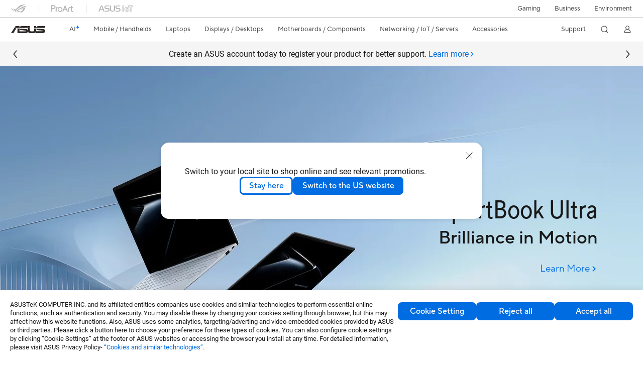

--- FILE ---
content_type: text/html; charset=utf-8
request_url: https://www.asus.com/
body_size: 67112
content:
<!doctype html>
<html data-n-head-ssr dir="ltr" lang="en-us" data-n-head="%7B%22dir%22:%7B%22ssr%22:%22ltr%22%7D,%22lang%22:%7B%22ssr%22:%22en-us%22%7D%7D">
  <head >
    <title>ASUS Global</title><meta data-n-head="ssr" charset="utf-8"><meta data-n-head="ssr" name="viewport" content="width=device-width, initial-scale=1, maximum-scale=5.0"><meta data-n-head="ssr" data-hid="description" name="description" content="Driven by innovation &amp; committed to quality, ASUS has a wide selection of best in class products. Find &amp; buy a laptop, phone, router, monitor, motherboard &amp; more"><meta data-n-head="ssr" data-hid="og:title" property="og:title" content="ASUS Global"><meta data-n-head="ssr" data-hid="og:type" property="og:type" content="website"><meta data-n-head="ssr" data-hid="og:site_name" property="og:site_name" content="ASUS Global"><meta data-n-head="ssr" data-hid="og:description" property="og:description" content="Driven by innovation &amp; committed to quality, ASUS has a wide selection of best in class products. Find &amp; buy a laptop, phone, router, monitor, motherboard &amp; more"><meta data-n-head="ssr" data-hid="og:url" property="og:url" content="https://www.asus.com"><meta data-n-head="ssr" data-hid="og:image" property="og:image" content="https://dlcdnimgs.asus.com/websites/global/Sno/79183.jpg"><meta data-n-head="ssr" data-hid="twitter:title" property="twitter:title" content="ASUS Global"><meta data-n-head="ssr" data-hid="twitter:site" property="twitter:site" content="@ASUS"><meta data-n-head="ssr" data-hid="twitter:description" property="twitter:description" content="Driven by innovation &amp; committed to quality, ASUS has a wide selection of best in class products. Find &amp; buy a laptop, phone, router, monitor, motherboard &amp; more"><meta data-n-head="ssr" data-hid="twitter:card" property="twitter:card" content="summary_large_image"><meta data-n-head="ssr" data-hid="twitter:image" property="twitter:image" content=""><link data-n-head="ssr" rel="icon" type="image/x-icon" href="/new_asus_ico_256x256.png"><link data-n-head="ssr" rel="alternate" hreflang="ar-AE" href="https://www.asus.com/me-ar/"><link data-n-head="ssr" rel="alternate" hreflang="ar-EG" href="https://www.asus.com/eg/"><link data-n-head="ssr" rel="alternate" hreflang="ar-SA" href="https://www.asus.com/sa-ar/"><link data-n-head="ssr" rel="alternate" hreflang="bg-BG" href="https://www.asus.com/bg/"><link data-n-head="ssr" rel="alternate" hreflang="cs-CZ" href="https://www.asus.com/cz/"><link data-n-head="ssr" rel="alternate" hreflang="da-DK" href="https://www.asus.com/dk/"><link data-n-head="ssr" rel="alternate" hreflang="de-CH" href="https://www.asus.com/ch-de/"><link data-n-head="ssr" rel="alternate" hreflang="de-DE" href="https://www.asus.com/de/"><link data-n-head="ssr" rel="alternate" hreflang="el-GR" href="https://www.asus.com/gr/"><link data-n-head="ssr" rel="alternate" hreflang="en" href="https://www.asus.com/"><link data-n-head="ssr" rel="alternate" hreflang="en-AE" href="https://www.asus.com/me-en/"><link data-n-head="ssr" rel="alternate" hreflang="en-AU" href="https://www.asus.com/au/"><link data-n-head="ssr" rel="alternate" hreflang="en-BD" href="https://www.asus.com/bd/"><link data-n-head="ssr" rel="alternate" hreflang="en-BN" href="https://www.asus.com/bn/"><link data-n-head="ssr" rel="alternate" hreflang="en-CA" href="https://www.asus.com/ca-en/"><link data-n-head="ssr" rel="alternate" hreflang="en-CH" href="https://www.asus.com/ch-en/"><link data-n-head="ssr" rel="alternate" hreflang="en-EE" href="https://www.asus.com/bt/"><link data-n-head="ssr" rel="alternate" hreflang="en-eg" href="https://www.asus.com/eg-en/"><link data-n-head="ssr" rel="alternate" hreflang="en-GB" href="https://www.asus.com/uk/"><link data-n-head="ssr" rel="alternate" hreflang="en-GR" href="https://www.asus.com/gr-en/"><link data-n-head="ssr" rel="alternate" hreflang="en-HK" href="https://www.asus.com/hk-en/"><link data-n-head="ssr" rel="alternate" hreflang="en-IE" href="https://www.asus.com/ie/"><link data-n-head="ssr" rel="alternate" hreflang="en-IN" href="https://www.asus.com/in/"><link data-n-head="ssr" rel="alternate" hreflang="en-LK" href="https://www.asus.com/lk/"><link data-n-head="ssr" rel="alternate" hreflang="en-LT" href="https://www.asus.com/bt/"><link data-n-head="ssr" rel="alternate" hreflang="en-LV" href="https://www.asus.com/bt/"><link data-n-head="ssr" rel="alternate" hreflang="en-MY" href="https://www.asus.com/my/"><link data-n-head="ssr" rel="alternate" hreflang="en-NG" href="https://www.asus.com/wa/"><link data-n-head="ssr" rel="alternate" hreflang="en-NP" href="https://www.asus.com/np/"><link data-n-head="ssr" rel="alternate" hreflang="en-NZ" href="https://www.asus.com/nz/"><link data-n-head="ssr" rel="alternate" hreflang="en-PH" href="https://www.asus.com/ph/"><link data-n-head="ssr" rel="alternate" hreflang="en-PK" href="https://www.asus.com/pk/"><link data-n-head="ssr" rel="alternate" hreflang="en-RS" href="https://www.asus.com/rs-en/"><link data-n-head="ssr" rel="alternate" hreflang="en-SA" href="https://www.asus.com/sa-en/"><link data-n-head="ssr" rel="alternate" hreflang="en-SG" href="https://www.asus.com/sg/"><link data-n-head="ssr" rel="alternate" hreflang="en-US" href="https://www.asus.com/us/"><link data-n-head="ssr" rel="alternate" hreflang="en-ZA" href="https://www.asus.com/za/"><link data-n-head="ssr" rel="alternate" hreflang="es-AR" href="https://www.asus.com/ar/"><link data-n-head="ssr" rel="alternate" hreflang="es-CL" href="https://www.asus.com/cl/"><link data-n-head="ssr" rel="alternate" hreflang="es-CO" href="https://www.asus.com/co/"><link data-n-head="ssr" rel="alternate" hreflang="es-EC" href="https://www.asus.com/ec/"><link data-n-head="ssr" rel="alternate" hreflang="es-ES" href="https://www.asus.com/es/"><link data-n-head="ssr" rel="alternate" hreflang="es-MX" href="https://www.asus.com/mx/"><link data-n-head="ssr" rel="alternate" hreflang="es-PE" href="https://www.asus.com/pe/"><link data-n-head="ssr" rel="alternate" hreflang="es-PY" href="https://www.asus.com/py/"><link data-n-head="ssr" rel="alternate" hreflang="es-UY" href="https://www.asus.com/uy/"><link data-n-head="ssr" rel="alternate" hreflang="fi-FI" href="https://www.asus.com/fi/"><link data-n-head="ssr" rel="alternate" hreflang="fr-BE" href="https://www.asus.com/be-fr/"><link data-n-head="ssr" rel="alternate" hreflang="fr-CA" href="https://www.asus.com/ca-fr/"><link data-n-head="ssr" rel="alternate" hreflang="fr-CH" href="https://www.asus.com/ch-fr/"><link data-n-head="ssr" rel="alternate" hreflang="fr-FR" href="https://www.asus.com/fr/"><link data-n-head="ssr" rel="alternate" hreflang="he-IL" href="https://www.asus.com/il/"><link data-n-head="ssr" rel="alternate" hreflang="hu-HU" href="https://www.asus.com/hu/"><link data-n-head="ssr" rel="alternate" hreflang="id-ID" href="https://www.asus.com/id/"><link data-n-head="ssr" rel="alternate" hreflang="it-IT" href="https://www.asus.com/it/"><link data-n-head="ssr" rel="alternate" hreflang="ja-JP" href="https://www.asus.com/jp/"><link data-n-head="ssr" rel="alternate" hreflang="km-KH" href="https://www.asus.com/kh/"><link data-n-head="ssr" rel="alternate" hreflang="ko-KR" href="https://www.asus.com/kr/"><link data-n-head="ssr" rel="alternate" hreflang="my-MM" href="https://www.asus.com/mm/"><link data-n-head="ssr" rel="alternate" hreflang="nl-BE" href="https://www.asus.com/be-nl/"><link data-n-head="ssr" rel="alternate" hreflang="nl-NL" href="https://www.asus.com/nl/"><link data-n-head="ssr" rel="alternate" hreflang="no-NO" href="https://www.asus.com/no/"><link data-n-head="ssr" rel="alternate" hreflang="pl-PL" href="https://www.asus.com/pl/"><link data-n-head="ssr" rel="alternate" hreflang="pt-BR" href="https://www.asus.com/br/"><link data-n-head="ssr" rel="alternate" hreflang="pt-PT" href="https://www.asus.com/pt/"><link data-n-head="ssr" rel="alternate" hreflang="ro-RO" href="https://www.asus.com/ro/"><link data-n-head="ssr" rel="alternate" hreflang="ru-RU" href="https://www.asus.com/ru/"><link data-n-head="ssr" rel="alternate" hreflang="sk-SK" href="https://www.asus.com/sk/"><link data-n-head="ssr" rel="alternate" hreflang="sl-si" href="https://www.asus.com/si/"><link data-n-head="ssr" rel="alternate" hreflang="sr-RS" href="https://www.asus.com/rs/"><link data-n-head="ssr" rel="alternate" hreflang="sv-SE" href="https://www.asus.com/se/"><link data-n-head="ssr" rel="alternate" hreflang="th-TH" href="https://www.asus.com/th/"><link data-n-head="ssr" rel="alternate" hreflang="tr-TR" href="https://www.asus.com/tr/"><link data-n-head="ssr" rel="alternate" hreflang="uk-UA" href="https://www.asus.com/ua-ua/"><link data-n-head="ssr" rel="alternate" hreflang="vi-VN" href="https://www.asus.com/vn/"><link data-n-head="ssr" rel="alternate" hreflang="zh-CN" href="https://www.asus.com.cn/"><link data-n-head="ssr" rel="alternate" hreflang="zh-HK" href="https://www.asus.com/hk/"><link data-n-head="ssr" rel="alternate" hreflang="zh-TW" href="https://www.asus.com/tw/"><link data-n-head="ssr" rel="canonical" href="https://www.asus.com/"><script data-n-head="ssr" src="" async></script><script data-n-head="ssr" src="" async></script><script data-n-head="ssr" type="text/javascript">(function (w, d, s, l, i) {
          w[l] = w[l] || [];
          w[l].push({'gtm.start': new Date().getTime(), event: 'gtm.js' });
          var f = d.getElementsByTagName(s)[0],
          j = d.createElement(s),
          dl = l != "dataLayer" ? "&l=" + l : "";
          j.defer = true;
          j.src = "https://www.googletagmanager.com/gtm.js?id=" + i + dl;
          f.parentNode.insertBefore(j, f);
          })(window, document, "script", "dataLayer", "GTM-NJRLM8");
          </script><script data-n-head="ssr" type="text/javascript" src="/nuxtStatic/js/jquery.min.js"></script><script data-n-head="ssr" type="text/javascript">window.AsusAPIConfig = {"system":"asus","websitePath":"global","theme":"asus","campaignId":"9f66f36a-32c8-454b-b4fb-b3c9b35f04b1","showHeaderPopUp":true}; </script><script data-n-head="ssr" type="text/javascript" src="https://dlcdnimgs.asus.com/vendor/subscribe-form/js/subscribeform.min.js"></script><script data-n-head="ssr" type="text/javascript" src="https://dlcdnimgs.asus.com/vendor/public/fonts/js/roboto.js" async></script><script data-n-head="ssr" data-hid="nuxt-jsonld-31510424" type="application/ld+json">
[
  {
    "@context": "http://schema.org",
    "@type": "Corporation",
    "name": "ASUS",
    "description": "Driven by innovation & committed to quality, ASUS has a wide selection of best in class products. Find & buy a laptop, phone, router, monitor, motherboard & more",
    "logo": "https://www.asus.com/media/img/2017/images/n-logo-asus.svg",
    "url": "https://www.asus.com/",
    "brand": {
      "@type": "Brand",
      "name": "ASUS"
    }
  },
  {
    "@context": "http://schema.org",
    "@type": "WebSite",
    "url": "https://www.asus.com/",
    "potentialAction": {
      "@type": "SearchAction",
      "target": "https://www.asus.com/searchresult?searchKey={search_term_string}",
      "query-input": "required name=search_term_string"
    }
  }
]
</script><link rel="stylesheet" href="/_nuxt/d03fa0112.css"><link rel="stylesheet" href="/_nuxt/9d2290112.css"><link rel="stylesheet" href="/_nuxt/f95560112.css"><link rel="stylesheet" href="/_nuxt/fc3c10112.css"><link rel="stylesheet" href="/_nuxt/926730112.css"><link rel="stylesheet" href="/_nuxt/733210112.css"><link rel="stylesheet" href="/_nuxt/173e20112.css"><link rel="stylesheet" href="/_nuxt/411ce0112.css"><link rel="stylesheet" href="/_nuxt/d14410112.css"><link rel="stylesheet" href="/_nuxt/4dd1c0112.css"><link rel="stylesheet" href="/_nuxt/820470112.css">
  </head>
  <body >
    <div data-server-rendered="true" id="__nuxt"><!----><div id="__layout"><div id="_defaultWrapper"><noscript><iframe src="//www.googletagmanager.com/ns.html?id=GTM-NJRLM8" height="0" width="0" style="display:none;visibility:hidden"></iframe></noscript> <div role="navigation" id="OfficialHeaderWrapper" lang="en-us" class="headerExternal asusOfficialHeader Header__headerWrapper__2E1QH" style="--space-width:0px;"><div id="wrapperDesktop" class="Header__wrapperDesktop__h6Pb2 Header__themeWhite__1yGlc"><div class="Header__accessibilitTool__21iRj"><button tabindex="0" aria-label="Skip to content" class="Header__skipToContent__2ar4U">
        Skip to content
      </button> <a tabindex="0" href="https://www.asus.com/content/Accessibility-Policy/" class="Header__accessibilityHelp__3yDRu">
        Accessibility help
      </a></div> <div id="headerLayerOne" class="Header__headerLayerOne__xBqqu"><div class="Header__headerLayerOneContainer__2nUEJ Header__themeWhite__1yGlc"><div class="Header__topLeftMenu__iiqYG Header__themeWhite__1yGlc"><div class="Header__imageContainer__2KPMI Header__themeWhite__1yGlc Header__firstItem__3aTuO"><a href="https://rog.asus.com/" target="_blank" rel="" class="Header__logo__22hjG"><img src="https://www.asus.com/media/Odin/images/header/ROG_normal.svg" alt="ROG" class="Header__defaultImage__1kdR0"> <img src="https://www.asus.com/media/Odin/images/header/ROG_hover.svg" alt="ROG" class="Header__hoverImage__1OOKy"></a></div><div class="Header__imageContainer__2KPMI Header__themeWhite__1yGlc"><a href="https://www.asus.com/ProArt/" target="_Self" rel="" class="Header__logo__22hjG"><img src="https://www.asus.com/media/Odin/images/header/ProArt_normal.svg" alt="ProArt" class="Header__defaultImage__1kdR0"> <img src="https://www.asus.com/media/Odin/images/header/ProArt_hover.svg" alt="ProArt" class="Header__hoverImage__1OOKy"></a></div><div class="Header__imageContainer__2KPMI Header__themeWhite__1yGlc"><a href="https://iot.asus.com/" target="_blank" rel="" class="Header__logo__22hjG"><img src="https://www.asus.com/media/Odin/images/header/IoT_normal.svg" alt="ASUS IoT" class="Header__defaultImage__1kdR0"> <img src="https://www.asus.com/media/Odin/images/header/IoT_hover.svg" alt="ASUS IoT" class="Header__hoverImage__1OOKy"></a></div></div> <div class="Header__topRightMenu__2ix8W Header__themeWhite__1yGlc"><div tabindex="0" role="button" aria-haspopup="true" aria-expanded="false" class="Header__themeWhite__1yGlc Header__topRightMenuItem__1W7va"><div><span class="Header__textContainer__1zgYq">
                  Gaming
                </span> <!----></div></div><div class="Header__themeWhite__1yGlc Header__topRightMenuItem__1W7va"><div><a href="https://www.asus.com/business/" target="_Blank" rel="" class="Header__textContainer__1zgYq">
                  Business
                </a></div></div><div class="Header__themeWhite__1yGlc Header__topRightMenuItem__1W7va"><div><a href="https://www.asus.com/content/sustainability-environment/" target="_Blank" rel="" class="Header__textContainer__1zgYq">
                  Environment
                </a></div></div></div></div></div> <div class="Header__headerBar__1csGL Header__themeWhite__1yGlc"><div tabindex="0" role="button" aria-label="menu open button" class="Header__menuOpenBtn__1uNJE Header__themeWhite__1yGlc"></div> <div class="Header__asusLogoContainer__18Tvl"><div role="link" tabindex="0" aria-label="ASUS Official Site Homepage" class="Header__asusLogo__3kBbE Header__themeWhite__1yGlc"></div></div> <div class="Header__searchAndCart__3PK6X"><div aria-label="Search" role="button" tabindex="0" class="Header__item__zmemY Header__search__2Wbxu Header__themeWhite__1yGlc"></div> <!----></div></div> <div class="HeaderSearchDropDownMenu__wrapperSearchDropDownMenu__31mT8"><div class="HeaderSearchDropDownMenu__headerSearchDropDownMenu__TfL4d"><div class="HeaderSearchDropDownMenu__innerWeaper__1jtC7" style="display:none;"><div class="HeaderSearchDropDownMenu__searchInputContainerBox__3Baaj"><div class="HeaderSearchDropDownMenu__searchInputContainer__2NlT1"><!----> <input type="text" maxlength="250" role="combobox" aria-label="Search ASUS.com" aria-autocomplete="list" aria-owns="Quick links suggestion" aria-expanded="false" placeholder="Search ASUS.com" value="" class="HeaderSearchDropDownMenu__searchInput__2r0So HeaderSearchDropDownMenu__noKeyWord__1MjlB"> <div tabindex="0" role="button" aria-label="Clear search term" class="HeaderSearchDropDownMenu__closeSearchIcon__31ILF" style="display:none;"><svg width="24" height="24" viewBox="0 0 24 24" fill="none" xmlns="http://www.w3.org/2000/svg" svg-inline role="presentation" focusable="false" tabindex="-1"><path d="M18 6L6 18M6 6l12 12" stroke="#181818" stroke-linecap="round"></path></svg></div></div> <!----></div> <!----></div> <div class="HeaderSearchDropDownMenu__overlayer__3nIPD"></div></div></div> <div class="Header__windowMask__39j-5"></div> <div class="Header__headerLayerTwo__115Eu"><div class="Header__headerLayerTwoContainer__2nAz4"><div class="Header__asusLogoContainer__18Tvl"><div role="link" tabindex="0" aria-label="ASUS Official Site Homepage" class="Header__asusLogo__3kBbE Header__themeWhite__1yGlc"></div></div> <div class="Header__spaceForAsusLogo__1k1A-"></div> <div class="Header__sideMenuClose__CrXWr"><div tabindex="-1" aria-label="menu close button" aria-hidden="true" class="Header__closeBtn__2npQc Header__themeWhite__1yGlc"></div></div> <div class="Header__navContainer__beKIL"><nav aria-label="Navigation" class="mainNavigationList Header__mainNavigationList__2LD5y"><!----> <!----> <div class="Header__menuOuter__xBkro"><div id="aiMenu" tabindex="0" role="button" aria-haspopup="menu" aria-expanded="false" aria-label="ASUS Store" class="mainNavigationItem Header__mainNavigationItem__26BOR Header__storeMenuItem__3xWUL Header__aiMenuItem__1-AZK Header__themeWhite__1yGlc"><span class="Header__aiMenuItemTitle__1-3Uv">
                    AI
                    <div class="Header__aiStarButton__1Q4M-"><svg width="7" height="9" viewBox="0 0 7 9" fill="none" xmlns="http://www.w3.org/2000/svg" svg-inline role="presentation" focusable="false" tabindex="-1"><path d="M3.658.645C3.277 1.891 2.355 3.651.142 4.281c-.159.045-.198.326-.049.373 1.028.324 2.56 1.221 2.791 3.702.018.19.22.193.279.003.385-1.265 1.293-3.11 3.371-3.709.154-.044.183-.322.039-.37C5.58 3.956 4.18 3.068 3.94.644 3.921.45 3.718.453 3.66.645h-.001z" fill="url(#paint0_linear_2805_5699)"></path><defs><linearGradient id="paint0_linear_2805_5699" x1="4.877" y1="2.744" x2="1.128" y2="6.467" gradientUnits="userSpaceOnUse"><stop offset=".05" stop-color="#7761FF"></stop><stop offset=".12" stop-color="#535DFF"></stop><stop offset=".22" stop-color="#2659FF"></stop><stop offset=".3" stop-color="#0A56FF"></stop><stop offset=".35" stop-color="#0056FF"></stop><stop offset=".61" stop-color="#1E9CFF"></stop><stop offset=".83" stop-color="#37D5FF"></stop><stop offset=".88" stop-color="#36D9F8"></stop><stop offset=".94" stop-color="#36E4E5"></stop><stop offset="1" stop-color="#35F5CB"></stop></linearGradient></defs></svg></div></span> <!----></div> <!----></div> <div class="Header__spaceForMenuItem__14d_b"></div> <!----> <div tabindex="0" role="button" aria-haspopup="menu" aria-expanded="false" class="mainNavigationItem Header__mainNavigationItem__26BOR Header__themeWhite__1yGlc"><span>
                  Mobile / Handhelds
                </span> <span class="Header__toggleBtn__22kb_ Header__openBtn__3InIG"></span></div> <div class="Header__spaceForMenuItem__14d_b"></div> <!----><div tabindex="0" role="button" aria-haspopup="menu" aria-expanded="false" class="mainNavigationItem Header__mainNavigationItem__26BOR Header__themeWhite__1yGlc"><span>
                  Laptops
                </span> <span class="Header__toggleBtn__22kb_ Header__openBtn__3InIG"></span></div> <div class="Header__spaceForMenuItem__14d_b"></div> <!----><div tabindex="0" role="button" aria-haspopup="menu" aria-expanded="false" class="mainNavigationItem Header__mainNavigationItem__26BOR Header__themeWhite__1yGlc"><span>
                  Displays / Desktops
                </span> <span class="Header__toggleBtn__22kb_ Header__openBtn__3InIG"></span></div> <div class="Header__spaceForMenuItem__14d_b"></div> <!----><div tabindex="0" role="button" aria-haspopup="menu" aria-expanded="false" class="mainNavigationItem Header__mainNavigationItem__26BOR Header__themeWhite__1yGlc"><span>
                  Motherboards / Components
                </span> <span class="Header__toggleBtn__22kb_ Header__openBtn__3InIG"></span></div> <div class="Header__spaceForMenuItem__14d_b"></div> <!----><div tabindex="0" role="button" aria-haspopup="menu" aria-expanded="false" class="mainNavigationItem Header__mainNavigationItem__26BOR Header__themeWhite__1yGlc"><span>
                  Networking / IoT / Servers
                </span> <span class="Header__toggleBtn__22kb_ Header__openBtn__3InIG"></span></div> <div class="Header__spaceForMenuItem__14d_b"></div> <!----><div tabindex="0" role="button" aria-haspopup="menu" aria-expanded="false" class="mainNavigationItem Header__mainNavigationItem__26BOR Header__themeWhite__1yGlc"><span>
                  Accessories
                </span> <span class="Header__toggleBtn__22kb_ Header__openBtn__3InIG"></span></div> <div class="Header__spaceForMenuItem__14d_b"></div> <!----> <div class="Header__sideMenuContentSection__2UXUJ"><div class="Header__item__zmemY"><div tabindex="0" aria-expanded="false" class="Header__levelOneList__1pHn3">
                      Support
                      <span class="Header__toggleBtn__22kb_ Header__openBtn__3InIG Header__show__14ec2"></span> <span class="Header__toggleBtn__22kb_ Header__collapseBtn__-yBN9"></span></div> <div class="Header__levelTwoListBox__1rdVc" style="display:none;"><a href="https://www.asus.com/support/" tabindex="-1" target="_Blank" rel="" class="Header__levelTwoList__oZVZ2">
                      Support
                    </a><a href="https://zentalk.asus.com/" tabindex="-1" target="_Blank" rel="" class="Header__levelTwoList__oZVZ2">
                      ZenTalk
                    </a><a href="https://www.asus.com/support/Download-Center/" tabindex="-1" target="_Self" rel="" class="Header__levelTwoList__oZVZ2">
                      Drivers and manuals
                    </a><a href="https://www.asus.com/support/rma-location" tabindex="-1" target="_Self" rel="" class="Header__levelTwoList__oZVZ2">
                      Check repair status
                    </a><a href="https://www.asus.com/support/MyASUS-deeplink/" tabindex="-1" target="_Self" rel="" class="Header__levelTwoList__oZVZ2">
                      MyASUS
                    </a></div></div> <div class="Header__item__zmemY"><div tabindex="0" role="button" aria-label="Member Account" aria-expanded="false" class="Header__levelOneList__1pHn3 Header__member__1MdQw Header__themeWhite__1yGlc">
                  My Account
                  <span class="Header__toggleBtn__22kb_ Header__openBtn__3InIG Header__show__14ec2"></span> <span class="Header__toggleBtn__22kb_ Header__collapseBtn__-yBN9"></span></div> <!----></div></div> <div class="Header__sideMenuContentSection__2UXUJ"><div class="Header__item__zmemY"><div tabindex="0" role="button" aria-expanded="false" class="Header__levelOneList__1pHn3">
                      Gaming
                      <span class="Header__toggleBtn__22kb_ Header__openBtn__3InIG Header__show__14ec2"></span> <span class="Header__toggleBtn__22kb_ Header__collapseBtn__-yBN9"></span></div> <div class="Header__levelTwoListBox__1rdVc" style="display:none;"><a href="https://rog.asus.com/" tabindex="-1" target="_Blank" rel="" class="Header__levelTwoList__oZVZ2">
                      ROG - Republic of Gamers
                    </a><a href="https://www.asus.com/campaign/tuf-gaming/" tabindex="-1" target="_Blank" rel="" class="Header__levelTwoList__oZVZ2">
                      TUF Gaming
                    </a></div></div><div class="Header__item__zmemY"><div tabindex="0" role="button" aria-expanded="false" class="Header__levelOneList__1pHn3"><a href="https://www.asus.com/business/" target="_Blank" rel="">
                        Business
                      </a></div> <div class="Header__levelTwoListBox__1rdVc" style="display:none;"></div></div><div class="Header__item__zmemY"><div tabindex="0" role="button" aria-expanded="false" class="Header__levelOneList__1pHn3"><a href="https://www.asus.com/content/sustainability-environment/" target="_Blank" rel="">
                        Environment
                      </a></div> <div class="Header__levelTwoListBox__1rdVc" style="display:none;"></div></div> <div class="Header__item__zmemY"><a href="https://rog.asus.com/" target="_Blank" rel=""><div class="Header__levelOneList__1pHn3"><img src="https://www.asus.com/media/Odin/images/header/ROG_hover.svg" alt="ROG" class="Header__defaultImage__1kdR0"></div></a></div><div class="Header__item__zmemY"><a href="https://www.asus.com/ProArt/" target="_Self" rel=""><div class="Header__levelOneList__1pHn3"><img src="https://www.asus.com/media/Odin/images/header/ProArt_hover.svg" alt="ProArt" class="Header__defaultImage__1kdR0"></div></a></div><div class="Header__item__zmemY"><a href="https://iot.asus.com/" target="" rel=""><div class="Header__levelOneList__1pHn3"><img src="https://www.asus.com/media/Odin/images/header/IoT_hover.svg" alt="ASUS IoT" class="Header__defaultImage__1kdR0"></div></a></div></div> <div class="Header__sideMenuMobileSpace__WoCC_"></div></nav> <div class="Header__subNavigationList__1Wmem"><div tabindex="0" role="button" aria-haspopup="true" aria-expanded="false" class="Header__secondRightMenuItem__nevQN Header__themeWhite__1yGlc Header__hasBottomLine__2D8OJ"><div class="Header__inlineFlex__1Jk6H"><span>
                      Support
                    </span> <!----></div></div> <div class="Header__spaceForMenuItem__14d_b"></div> <div tabindex="0" aria-label="Search" role="button" aria-expanded="false" class="headerIcon Header__searchAndMemberFeatureItem__OxZtB Header__search__2Wbxu Header__themeWhite__1yGlc"></div> <!----> <!----> <div class="Header__spaceForMenuItem__14d_b"></div> <div tabindex="0" aria-label="Member Account" role="button" aria-expanded="false" class="headerIcon Header__searchAndMemberFeatureItem__OxZtB Header__member__1MdQw Header__themeWhite__1yGlc"><!----></div></div></div></div></div> <div></div></div> <!----></div> <div role="main"><div tabindex="0" id="skipContentFocus"><div headerMargin="1" class="PromotionBanner__wrapper__boR2j"><div class="PromotionBanner__sliderSection__3ZS_w"><div role="tablist" class="swiper-wrapper PromotionBanner__swiperWrapper__3Zvm4"><div data-index="0" role="none" class="swiper-slide PromotionBanner__swiperSlide__2X56Y"><div class="PromotionBanner__swiperContainer__2irjI"><!----> <div class="PromotionBanner__text__1HGpW swiper-slide-content">
            Create an ASUS account today to register your product for better support.
            <a href="https://account.asus.com/registerform.aspx" target="_self" rel="" tabindex="0" data-theme="Blue" role="tab" class="link normal enableArrow TextLink__normal__1TTQw TextLink__enableArrow__30-YZ TextLink__link__2Xbkj"><!----> <span class="LinkText TextLink__LinkText__3SIPQ">
              Learn more
            </span> <svg xmlns="http://www.w3.org/2000/svg" width="12" height="12" fill="none" viewBox="0 0 9 9" svg-inline="" aria-hidden="true" role="presentation" focusable="false" tabindex="-1" class="arrowRightSVG"><path stroke="#006ce1" stroke-linecap="round" stroke-linejoin="round" stroke-miterlimit="10" d="M3.375 1.406L6.581 4.5 3.375 7.594"></path></svg></a></div></div></div><div data-index="1" role="none" class="swiper-slide PromotionBanner__swiperSlide__2X56Y"><div class="PromotionBanner__swiperContainer__2irjI"><!----> <div class="PromotionBanner__text__1HGpW swiper-slide-content">
            ASUS news has moved to ASUS Pressroom.
            <a href="https://press.asus.com/" target="_self" rel="" tabindex="0" data-theme="Blue" role="tab" class="link normal enableArrow TextLink__normal__1TTQw TextLink__enableArrow__30-YZ TextLink__link__2Xbkj"><!----> <span class="LinkText TextLink__LinkText__3SIPQ">
              Visit now!
            </span> <svg xmlns="http://www.w3.org/2000/svg" width="12" height="12" fill="none" viewBox="0 0 9 9" svg-inline="" aria-hidden="true" role="presentation" focusable="false" tabindex="-1" class="arrowRightSVG"><path stroke="#006ce1" stroke-linecap="round" stroke-linejoin="round" stroke-miterlimit="10" d="M3.375 1.406L6.581 4.5 3.375 7.594"></path></svg></a></div></div></div></div> <div slot="button-prev" aria-label="Previous slide" class="swiper-button-prev swiper-promotion-button-prev PromotionBanner__swiperPrevButton__7nnEy"><svg width="16" height="16" viewBox="0 0 16 16" fill="none" xmlns="http://www.w3.org/2000/svg" svg-inline aria-hidden="true" role="presentation" focusable="false" tabindex="-1"><path d="M10.75 14.25l-5.5-6.5 5.5-6.5" stroke="#181818" stroke-width="1.5" stroke-linecap="round" stroke-linejoin="round"></path></svg></div> <div slot="button-next" aria-label="Next slide" class="swiper-button-next swiper-promotion-button-next PromotionBanner__swiperNextButton__1LjvT"><svg width="16" height="16" viewBox="0 0 16 16" fill="none" xmlns="http://www.w3.org/2000/svg" svg-inline aria-hidden="true" role="presentation" focusable="false" tabindex="-1"><path d="M5.25 14.25l5.5-6.5-5.5-6.5" stroke="#181818" stroke-width="1.5" stroke-linecap="round" stroke-linejoin="round"></path></svg></div></div></div> <div id="heroBanner" tabindex="0" class="heroBanner HeroBanner__imageCarousel__36Rvp HeroBanner__imageCarouselHeroBanner__3ELYr HeroBanner__headerMargin__30p2_ HeroBanner__promotionBannerMargin__3swBt"><div class="HeroBanner__inner__1Ym3L HeroBanner__firstTiming__2nUpz" style="transform:translateX(0%);width:600%;"><div class="HeroBanner__item__3nU6C"><a href="https://www.asus.com/laptops/for-work/expertbook/asus-expertbook-ultra/" rel="" aria-label="Learn more ASUS ExpertBook Ultra" tabindex="0" aria-hidden="false"><picture><source type="image/webp" media="(min-width: 1280px)" srcset="/WebsitesBanner/global/banners/jrb2xy4ipdqjpigd/jrb2xy4ipdqjpigd-0_0_desktop_0_1X.jpg?webp  1x, /WebsitesBanner/global/banners/jrb2xy4ipdqjpigd/jrb2xy4ipdqjpigd-0_0_desktop_0_2X.jpg?webp 2x"> <source media="(min-width: 1280px)" srcset="/WebsitesBanner/global/banners/jrb2xy4ipdqjpigd/jrb2xy4ipdqjpigd-0_0_desktop_0_1X.jpg 1x, /WebsitesBanner/global/banners/jrb2xy4ipdqjpigd/jrb2xy4ipdqjpigd-0_0_desktop_0_2X.jpg 2x"> <source type="image/webp" media="(min-width: 731px) and (max-width:1279px)" srcset="/WebsitesBanner/global/banners/jrb2xy4ipdqjpigd/jrb2xy4ipdqjpigd-0_0_tablet_0_1X.jpg?webp 1x, /WebsitesBanner/global/banners/jrb2xy4ipdqjpigd/jrb2xy4ipdqjpigd-0_0_tablet_0_2X.jpg?webp 2x"> <source media="(min-width: 731px) and (max-width:1279px)" srcset="/WebsitesBanner/global/banners/jrb2xy4ipdqjpigd/jrb2xy4ipdqjpigd-0_0_tablet_0_1X.jpg 1x, /WebsitesBanner/global/banners/jrb2xy4ipdqjpigd/jrb2xy4ipdqjpigd-0_0_tablet_0_2X.jpg 2x"> <source type="image/webp" media="(max-width: 730px)" srcset="/WebsitesBanner/global/banners/jrb2xy4ipdqjpigd/jrb2xy4ipdqjpigd-0_0_mobile_0_1X.jpg?webp 1x, /WebsitesBanner/global/banners/jrb2xy4ipdqjpigd/jrb2xy4ipdqjpigd-0_0_mobile_0_2X.jpg?webp 2x"> <source media="(max-width: 730px)" srcset="/WebsitesBanner/global/banners/jrb2xy4ipdqjpigd/jrb2xy4ipdqjpigd-0_0_mobile_0_1X.jpg 1x, /WebsitesBanner/global/banners/jrb2xy4ipdqjpigd/jrb2xy4ipdqjpigd-0_0_mobile_0_2X.jpg 2x"> <img src="/WebsitesBanner/global/banners/jrb2xy4ipdqjpigd/jrb2xy4ipdqjpigd-0_0_desktop_0_1X.jpg" alt="ASUS ExpertBook Ultra" class="HeroBanner__itemBackgroudImage__2lBz_"></picture></a> <div class="HeroBanner__bannerInfo__djQPV HeroBanner__BannerItemBottom__1BdC2"><div tabindex="-1" class="HeroBanner__infoHead__16Zhu"><a href="https://www.asus.com/laptops/for-work/expertbook/asus-expertbook-ultra/" aria-label="ASUS ExpertBook Ultra" style="color:#181818;"><!----> <span style="font-family:TTNormsStdCondensedNormal;font-size:26px;line-height:34px;">ASUS ExpertBook Ultra</span></a></div> <div class="HeroBanner__infoTag__2jbKP"><a href="https://www.asus.com/laptops/for-work/expertbook/asus-expertbook-ultra/" style="color:#181818;"><!----> <span style="font-family:'TTNormsProMedium';">Brilliance in Motion</span></a></div> <!----> <div class="HeroBanner__infoBtn__FQazy"><!----> <a href="https://www.asus.com/laptops/for-work/expertbook/asus-expertbook-ultra/" target="_self" rel="" class="GhostButton__normal__MPeDn GhostButton__specificColor__1m_6e GhostButton__link__xTS-3 HeroBanner__ghostButton__1wHb6" style="color:#006CE1;"><span class="GhostButton__LinkText__1DiK4">
            Learn More
           <svg xmlns="http://www.w3.org/2000/svg" width="12" height="12" fill="none" viewBox="0 0 9 9" svg-inline tabindex role="presentation" focusable="false" class="GhostButton__arrowRightSVG__eqY5j"><path stroke="#006ce1" stroke-linecap="round" stroke-linejoin="round" stroke-miterlimit="10" d="M3.375 1.406L6.581 4.5 3.375 7.594"></path></svg></span></a></div></div> <div><!----></div> <!----></div><div class="HeroBanner__item__3nU6C"><a href="https://www.asus.com/microsite/motherboard/amd-am5-ryzen-9000-x3d-x870e-x870-b850-b840/?utm_source=official-site&amp;utm_medium=asus-x870e-hero-banner" target="_self" rel="" aria-label="Learn more ASUS New X870E/X870 B850 Series (2026/1/6 08:00 online)" tabindex="-1" aria-hidden="true"><picture><source type="image/webp" media="(min-width: 1280px)" srcset="/WebsitesBanner/global/banners/l1w8eqjau3uy7iet/l1w8eqjau3uy7iet-0_0_desktop_0_1X.jpg?webp  1x, /WebsitesBanner/global/banners/l1w8eqjau3uy7iet/l1w8eqjau3uy7iet-0_0_desktop_0_2X.jpg?webp 2x"> <source media="(min-width: 1280px)" srcset="/WebsitesBanner/global/banners/l1w8eqjau3uy7iet/l1w8eqjau3uy7iet-0_0_desktop_0_1X.jpg 1x, /WebsitesBanner/global/banners/l1w8eqjau3uy7iet/l1w8eqjau3uy7iet-0_0_desktop_0_2X.jpg 2x"> <source type="image/webp" media="(min-width: 731px) and (max-width:1279px)" srcset="/WebsitesBanner/global/banners/l1w8eqjau3uy7iet/l1w8eqjau3uy7iet-0_0_tablet_0_1X.jpg?webp 1x, /WebsitesBanner/global/banners/l1w8eqjau3uy7iet/l1w8eqjau3uy7iet-0_0_tablet_0_2X.jpg?webp 2x"> <source media="(min-width: 731px) and (max-width:1279px)" srcset="/WebsitesBanner/global/banners/l1w8eqjau3uy7iet/l1w8eqjau3uy7iet-0_0_tablet_0_1X.jpg 1x, /WebsitesBanner/global/banners/l1w8eqjau3uy7iet/l1w8eqjau3uy7iet-0_0_tablet_0_2X.jpg 2x"> <source type="image/webp" media="(max-width: 730px)" srcset="/WebsitesBanner/global/banners/l1w8eqjau3uy7iet/l1w8eqjau3uy7iet-0_0_mobile_0_1X.jpg?webp 1x, /WebsitesBanner/global/banners/l1w8eqjau3uy7iet/l1w8eqjau3uy7iet-0_0_mobile_0_2X.jpg?webp 2x"> <source media="(max-width: 730px)" srcset="/WebsitesBanner/global/banners/l1w8eqjau3uy7iet/l1w8eqjau3uy7iet-0_0_mobile_0_1X.jpg 1x, /WebsitesBanner/global/banners/l1w8eqjau3uy7iet/l1w8eqjau3uy7iet-0_0_mobile_0_2X.jpg 2x"> <img loading="lazy" src="/WebsitesBanner/global/banners/l1w8eqjau3uy7iet/l1w8eqjau3uy7iet-0_0_desktop_0_1X.jpg" alt="ASUS New X870E/X870 B850 Series" class="HeroBanner__itemBackgroudImage__2lBz_"></picture></a> <div class="HeroBanner__bannerInfo__djQPV HeroBanner__BannerItemBottom__1BdC2"><div tabindex="-1" class="HeroBanner__infoHead__16Zhu"><a href="https://www.asus.com/microsite/motherboard/amd-am5-ryzen-9000-x3d-x870e-x870-b850-b840/?utm_source=official-site&amp;utm_medium=asus-x870e-hero-banner" aria-label="ASUS New X870E/X870/B850 Series" style="color:#FFFFFF;"><!----> <span style="font-family:'TTNormsProNormal';font-size:18px;line-height:26px;">ASUS New X870E/X870/B850 Series</span></a></div> <div class="HeroBanner__infoTag__2jbKP"><a href="https://www.asus.com/microsite/motherboard/amd-am5-ryzen-9000-x3d-x870e-x870-b850-b840/?utm_source=official-site&amp;utm_medium=asus-x870e-hero-banner" style="color:#FFFFFF;"><!----> <span style="font-family:'TTNormsProMedium';">Performance Meets Precision</span></a></div> <div class="HeroBanner__infoDesc__EVGSR"><a href="https://www.asus.com/microsite/motherboard/amd-am5-ryzen-9000-x3d-x870e-x870-b850-b840/?utm_source=official-site&amp;utm_medium=asus-x870e-hero-banner" style="color:#FFFFFF;"><!----> <span style="font-family: TTNormsProNormal;">Server-Grade PCB, NitroPath DRAM Technology, AEMP．3D VC M.2 Heatsink, PCIe Lane Optimization, 64MB BIOS AIO Q-Connector, PCIe Q-Release Switch,  M.2 Q-Release．AI Cache Boost, ASUS AI Advisor</span></a></div> <div class="HeroBanner__infoBtn__FQazy"><!----> <a href="https://www.asus.com/microsite/motherboard/amd-am5-ryzen-9000-x3d-x870e-x870-b850-b840/?utm_source=official-site&amp;utm_medium=asus-x870e-hero-banner" target="_self" rel="" class="GhostButton__normal__MPeDn GhostButton__specificColor__1m_6e GhostButton__link__xTS-3 HeroBanner__ghostButton__1wHb6" style="color:#FFFFFF;"><span class="GhostButton__LinkText__1DiK4">
            Learn More
           <svg xmlns="http://www.w3.org/2000/svg" width="12" height="12" fill="none" viewBox="0 0 9 9" svg-inline tabindex role="presentation" focusable="false" class="GhostButton__arrowRightSVG__eqY5j"><path stroke="#006ce1" stroke-linecap="round" stroke-linejoin="round" stroke-miterlimit="10" d="M3.375 1.406L6.581 4.5 3.375 7.594"></path></svg></span></a></div></div> <div><!----></div> <!----></div><div class="HeroBanner__item__3nU6C"><a href="https://www.asus.com/laptops/for-home/zenbook/asus-zenbook-duo-ux8407" rel="" aria-label="Learn more ASUS Zenbook DUO (2026/1/7 01:00 Online)" tabindex="-1" aria-hidden="true"><picture><source type="image/webp" media="(min-width: 1280px)" srcset="/WebsitesBanner/global/banners/g1qiwvofy8vpegef/g1qiwvofy8vpegef-0_0_desktop_0_1X.jpg?webp  1x, /WebsitesBanner/global/banners/g1qiwvofy8vpegef/g1qiwvofy8vpegef-0_0_desktop_0_2X.jpg?webp 2x"> <source media="(min-width: 1280px)" srcset="/WebsitesBanner/global/banners/g1qiwvofy8vpegef/g1qiwvofy8vpegef-0_0_desktop_0_1X.jpg 1x, /WebsitesBanner/global/banners/g1qiwvofy8vpegef/g1qiwvofy8vpegef-0_0_desktop_0_2X.jpg 2x"> <source type="image/webp" media="(min-width: 731px) and (max-width:1279px)" srcset="/WebsitesBanner/global/banners/g1qiwvofy8vpegef/g1qiwvofy8vpegef-0_0_tablet_0_1X.jpg?webp 1x, /WebsitesBanner/global/banners/g1qiwvofy8vpegef/g1qiwvofy8vpegef-0_0_tablet_0_2X.jpg?webp 2x"> <source media="(min-width: 731px) and (max-width:1279px)" srcset="/WebsitesBanner/global/banners/g1qiwvofy8vpegef/g1qiwvofy8vpegef-0_0_tablet_0_1X.jpg 1x, /WebsitesBanner/global/banners/g1qiwvofy8vpegef/g1qiwvofy8vpegef-0_0_tablet_0_2X.jpg 2x"> <source type="image/webp" media="(max-width: 730px)" srcset="/WebsitesBanner/global/banners/g1qiwvofy8vpegef/g1qiwvofy8vpegef-0_0_mobile_0_1X.jpg?webp 1x, /WebsitesBanner/global/banners/g1qiwvofy8vpegef/g1qiwvofy8vpegef-0_0_mobile_0_2X.jpg?webp 2x"> <source media="(max-width: 730px)" srcset="/WebsitesBanner/global/banners/g1qiwvofy8vpegef/g1qiwvofy8vpegef-0_0_mobile_0_1X.jpg 1x, /WebsitesBanner/global/banners/g1qiwvofy8vpegef/g1qiwvofy8vpegef-0_0_mobile_0_2X.jpg 2x"> <img loading="lazy" src="/WebsitesBanner/global/banners/g1qiwvofy8vpegef/g1qiwvofy8vpegef-0_0_desktop_0_1X.jpg" alt="Two ASUS Zenbook DUO are displayed in a minimalist, reflective setting." class="HeroBanner__itemBackgroudImage__2lBz_"></picture></a> <div class="HeroBanner__bannerInfo__djQPV HeroBanner__BannerItemTop__19Bty"><div tabindex="-1" class="HeroBanner__infoHead__16Zhu"><a href="https://www.asus.com/laptops/for-home/zenbook/asus-zenbook-duo-ux8407" aria-label="ASUS Zenbook DUO" style="color:#181818;"><!----> <span style="font-family:'TTNormsProNormal';font-size:22px;line-height:30px;">ASUS Zenbook DUO</span></a></div> <div class="HeroBanner__infoTag__2jbKP"><a href="https://www.asus.com/laptops/for-home/zenbook/asus-zenbook-duo-ux8407" style="color:#181818;"><!----> <span style="font-family:'TTNormsProMedium';font-size:32px;line-height:40px;">Let’s DUO it</span></a></div> <div class="HeroBanner__infoDesc__EVGSR"><a href="https://www.asus.com/laptops/for-home/zenbook/asus-zenbook-duo-ux8407" style="color:#616161;"><!----> <span style="font-family:'Roboto';font-size:12px;line-height:16px;">Copilot+ PCs are the fastest, most intelligent Windows PCs ever</span></a></div> <div class="HeroBanner__infoBtn__FQazy"><!----> <a href="https://www.asus.com/laptops/for-home/zenbook/asus-zenbook-duo-ux8407" target="_self" rel="" class="GhostButton__normal__MPeDn GhostButton__specificColor__1m_6e GhostButton__link__xTS-3 HeroBanner__ghostButton__1wHb6" style="color:#181818;"><span class="GhostButton__LinkText__1DiK4">
            Learn More
           <svg xmlns="http://www.w3.org/2000/svg" width="12" height="12" fill="none" viewBox="0 0 9 9" svg-inline tabindex role="presentation" focusable="false" class="GhostButton__arrowRightSVG__eqY5j"><path stroke="#006ce1" stroke-linecap="round" stroke-linejoin="round" stroke-miterlimit="10" d="M3.375 1.406L6.581 4.5 3.375 7.594"></path></svg></span></a></div></div> <div><!----></div> <!----></div><div class="HeroBanner__item__3nU6C"><a href="https://www.asus.com/networking-iot-servers/desktop-ai-supercomputer/ultra-small-ai-supercomputers/asus-ascent-gx10/" rel="" aria-label="Learn more ASUS Ascent GX10 banner" tabindex="-1" aria-hidden="true"><picture><source type="image/webp" media="(min-width: 1280px)" srcset="/WebsitesBanner/global/banners/m5zspokxu1f09lgv/m5zspokxu1f09lgv-0_0_desktop_0_1X.jpg?webp  1x, /WebsitesBanner/global/banners/m5zspokxu1f09lgv/m5zspokxu1f09lgv-0_0_desktop_0_2X.jpg?webp 2x"> <source media="(min-width: 1280px)" srcset="/WebsitesBanner/global/banners/m5zspokxu1f09lgv/m5zspokxu1f09lgv-0_0_desktop_0_1X.jpg 1x, /WebsitesBanner/global/banners/m5zspokxu1f09lgv/m5zspokxu1f09lgv-0_0_desktop_0_2X.jpg 2x"> <source type="image/webp" media="(min-width: 731px) and (max-width:1279px)" srcset="/WebsitesBanner/global/banners/m5zspokxu1f09lgv/m5zspokxu1f09lgv-0_0_tablet_0_1X.jpg?webp 1x, /WebsitesBanner/global/banners/m5zspokxu1f09lgv/m5zspokxu1f09lgv-0_0_tablet_0_2X.jpg?webp 2x"> <source media="(min-width: 731px) and (max-width:1279px)" srcset="/WebsitesBanner/global/banners/m5zspokxu1f09lgv/m5zspokxu1f09lgv-0_0_tablet_0_1X.jpg 1x, /WebsitesBanner/global/banners/m5zspokxu1f09lgv/m5zspokxu1f09lgv-0_0_tablet_0_2X.jpg 2x"> <source type="image/webp" media="(max-width: 730px)" srcset="/WebsitesBanner/global/banners/m5zspokxu1f09lgv/m5zspokxu1f09lgv-0_0_mobile_0_1X.jpg?webp 1x, /WebsitesBanner/global/banners/m5zspokxu1f09lgv/m5zspokxu1f09lgv-0_0_mobile_0_2X.jpg?webp 2x"> <source media="(max-width: 730px)" srcset="/WebsitesBanner/global/banners/m5zspokxu1f09lgv/m5zspokxu1f09lgv-0_0_mobile_0_1X.jpg 1x, /WebsitesBanner/global/banners/m5zspokxu1f09lgv/m5zspokxu1f09lgv-0_0_mobile_0_2X.jpg 2x"> <img loading="lazy" src="/WebsitesBanner/global/banners/m5zspokxu1f09lgv/m5zspokxu1f09lgv-0_0_desktop_0_1X.jpg" alt="A GX10 compact AI supercomputer on the desk, paired with a monitor." class="HeroBanner__itemBackgroudImage__2lBz_"></picture></a> <div class="HeroBanner__bannerInfo__djQPV HeroBanner__BannerItemTop__19Bty"><!----> <!----> <!----> <div class="HeroBanner__infoBtn__FQazy"><!----> <!----></div></div> <div><!----></div> <!----></div><div class="HeroBanner__item__3nU6C"><a href="https://www.asus.com/business/solutions/education/" rel="" aria-label="Learn more UPGRADE EDUCATION EMBRACE EVERY LEARNER  AT BETT 2026" tabindex="-1" aria-hidden="true"><picture><source type="image/webp" media="(min-width: 1280px)" srcset="/WebsitesBanner/global/banners/g5tfjnlq2rmgxzx5/g5tfjnlq2rmgxzx5-0_0_desktop_0_1X.webp?webp  1x, /WebsitesBanner/global/banners/g5tfjnlq2rmgxzx5/g5tfjnlq2rmgxzx5-0_0_desktop_0_2X.webp?webp 2x"> <source media="(min-width: 1280px)" srcset="/WebsitesBanner/global/banners/g5tfjnlq2rmgxzx5/g5tfjnlq2rmgxzx5-0_0_desktop_0_1X.webp 1x, /WebsitesBanner/global/banners/g5tfjnlq2rmgxzx5/g5tfjnlq2rmgxzx5-0_0_desktop_0_2X.webp 2x"> <source type="image/webp" media="(min-width: 731px) and (max-width:1279px)" srcset="/WebsitesBanner/global/banners/g5tfjnlq2rmgxzx5/g5tfjnlq2rmgxzx5-0_0_tablet_0_1X.webp?webp 1x, /WebsitesBanner/global/banners/g5tfjnlq2rmgxzx5/g5tfjnlq2rmgxzx5-0_0_tablet_0_2X.webp?webp 2x"> <source media="(min-width: 731px) and (max-width:1279px)" srcset="/WebsitesBanner/global/banners/g5tfjnlq2rmgxzx5/g5tfjnlq2rmgxzx5-0_0_tablet_0_1X.webp 1x, /WebsitesBanner/global/banners/g5tfjnlq2rmgxzx5/g5tfjnlq2rmgxzx5-0_0_tablet_0_2X.webp 2x"> <source type="image/webp" media="(max-width: 730px)" srcset="/WebsitesBanner/global/banners/g5tfjnlq2rmgxzx5/g5tfjnlq2rmgxzx5-0_0_mobile_0_1X.webp?webp 1x, /WebsitesBanner/global/banners/g5tfjnlq2rmgxzx5/g5tfjnlq2rmgxzx5-0_0_mobile_0_2X.webp?webp 2x"> <source media="(max-width: 730px)" srcset="/WebsitesBanner/global/banners/g5tfjnlq2rmgxzx5/g5tfjnlq2rmgxzx5-0_0_mobile_0_1X.webp 1x, /WebsitesBanner/global/banners/g5tfjnlq2rmgxzx5/g5tfjnlq2rmgxzx5-0_0_mobile_0_2X.webp 2x"> <img loading="lazy" src="/WebsitesBanner/global/banners/g5tfjnlq2rmgxzx5/g5tfjnlq2rmgxzx5-0_0_desktop_0_1X.webp" alt="UPGRADE EDUCATION EMBRACE EVERY LEARNER  AT BETT 2026" class="HeroBanner__itemBackgroudImage__2lBz_"></picture></a> <div class="HeroBanner__bannerInfo__djQPV HeroBanner__BannerItemBottom__1BdC2"><div tabindex="-1" class="HeroBanner__infoHead__16Zhu"><a href="https://www.asus.com/business/solutions/education/" aria-label="UPGRADE EDUCATION EMBRACE EVERY LEARNER  AT BETT 2026" style="color:#207242;"><!----> <span style="font-family:'TTNormsProNormal';font-size:18px;line-height:26px;">UPGRADE EDUCATION EMBRACE EVERY LEARNER  AT BETT 2026</span></a></div> <!----> <div class="HeroBanner__infoDesc__EVGSR"><a href="https://www.asus.com/business/solutions/education/" style="color:#181818;"><!----> <span style="font-family:'Roboto';">ASUS STAND NK21 | JAN 21-23 | LONDON</span></a></div> <div class="HeroBanner__infoBtn__FQazy HeroBanner__borderButtonSpace__ziNbE"><a href="https://uk.bettshow.com/visitor-registration" target="_self" rel="" role="link" class="btn heroBanner BorderButton__heroBanner__1JzzG BorderButton__btn__1TkBO normal specificColor BorderButton__normal__1JqS5 BorderButton__specificColor__7wRTu" style="color:#207242;"><span class="btnText BorderButton__btnText__co1Jf" style="color:#207242;">
            Register Today
          </span> <!----></a> <a href="https://www.youtube.com/watch?v=KVQOKs19eoA" target="_self" rel="" class="GhostButton__normal__MPeDn GhostButton__specificColor__1m_6e GhostButton__link__xTS-3 HeroBanner__ghostButton__1wHb6" style="color:#207242;"><span class="GhostButton__LinkText__1DiK4">
            Watch Video
           <svg xmlns="http://www.w3.org/2000/svg" width="12" height="12" fill="none" viewBox="0 0 9 9" svg-inline tabindex role="presentation" focusable="false" class="GhostButton__arrowRightSVG__eqY5j"><path stroke="#006ce1" stroke-linecap="round" stroke-linejoin="round" stroke-miterlimit="10" d="M3.375 1.406L6.581 4.5 3.375 7.594"></path></svg></span></a></div></div> <div><!----></div> <!----></div><div class="HeroBanner__item__3nU6C"><a href="https://rog.asus.com/event/ROGxHatsuneMiku-giveaway/?utm_source=asus_official_site&amp;utm_medium=hero_banner&amp;utm_campaign=rog_miku_giveaway#join-now" rel="" aria-label="Learn more ROG X Miku Giveaway Campaign" tabindex="-1" aria-hidden="true"><picture><source type="image/webp" media="(min-width: 1280px)" srcset="/WebsitesBanner/global/banners/6tcdb8jebeh0klsb/6tcdb8jebeh0klsb-0_0_desktop_0_1X.jpg?webp  1x, /WebsitesBanner/global/banners/6tcdb8jebeh0klsb/6tcdb8jebeh0klsb-0_0_desktop_0_2X.jpg?webp 2x"> <source media="(min-width: 1280px)" srcset="/WebsitesBanner/global/banners/6tcdb8jebeh0klsb/6tcdb8jebeh0klsb-0_0_desktop_0_1X.jpg 1x, /WebsitesBanner/global/banners/6tcdb8jebeh0klsb/6tcdb8jebeh0klsb-0_0_desktop_0_2X.jpg 2x"> <source type="image/webp" media="(min-width: 731px) and (max-width:1279px)" srcset="/WebsitesBanner/global/banners/6tcdb8jebeh0klsb/6tcdb8jebeh0klsb-0_0_tablet_0_1X.jpg?webp 1x, /WebsitesBanner/global/banners/6tcdb8jebeh0klsb/6tcdb8jebeh0klsb-0_0_tablet_0_2X.jpg?webp 2x"> <source media="(min-width: 731px) and (max-width:1279px)" srcset="/WebsitesBanner/global/banners/6tcdb8jebeh0klsb/6tcdb8jebeh0klsb-0_0_tablet_0_1X.jpg 1x, /WebsitesBanner/global/banners/6tcdb8jebeh0klsb/6tcdb8jebeh0klsb-0_0_tablet_0_2X.jpg 2x"> <source type="image/webp" media="(max-width: 730px)" srcset="/WebsitesBanner/global/banners/6tcdb8jebeh0klsb/6tcdb8jebeh0klsb-0_0_mobile_0_1X.jpg?webp 1x, /WebsitesBanner/global/banners/6tcdb8jebeh0klsb/6tcdb8jebeh0klsb-0_0_mobile_0_2X.jpg?webp 2x"> <source media="(max-width: 730px)" srcset="/WebsitesBanner/global/banners/6tcdb8jebeh0klsb/6tcdb8jebeh0klsb-0_0_mobile_0_1X.jpg 1x, /WebsitesBanner/global/banners/6tcdb8jebeh0klsb/6tcdb8jebeh0klsb-0_0_mobile_0_2X.jpg 2x"> <img loading="lazy" src="/WebsitesBanner/global/banners/6tcdb8jebeh0klsb/6tcdb8jebeh0klsb-0_0_desktop_0_1X.jpg" alt="ROG x Hatsune Miku Global Giveaway banner featuring the full Miku-themed ROG product lineup, including desktop components, peripherals, and monitor arranged on a vibrant pink background. A chibi-style Hatsune Miku stands on the right wearing ROG headphones. Text reads ‘Join the Symphony of Games" class="HeroBanner__itemBackgroudImage__2lBz_"></picture></a> <div class="HeroBanner__bannerInfo__djQPV HeroBanner__BannerItemBottom__1BdC2"><div tabindex="-1" class="HeroBanner__infoHead__16Zhu"><a href="https://rog.asus.com/event/ROGxHatsuneMiku-giveaway/?utm_source=asus_official_site&amp;utm_medium=hero_banner&amp;utm_campaign=rog_miku_giveaway#join-now" aria-label="JOIN THE SYMPHONY OF GAMES" style="color:#FFFFFF;"><!----> <span style="font-family:ROGFonts-Regular;font-size:22px;line-height:1.16em;">JOIN THE SYMPHONY OF GAMES</span></a></div> <!----> <!----> <div class="HeroBanner__infoBtn__FQazy"><!----> <a href="https://rog.asus.com/event/ROGxHatsuneMiku-giveaway/?utm_source=asus_official_site&amp;utm_medium=hero_banner&amp;utm_campaign=rog_miku_giveaway#join-now" target="_self" rel="" class="GhostButton__normal__MPeDn GhostButton__specificColor__1m_6e GhostButton__link__xTS-3 HeroBanner__ghostButton__1wHb6" style="color:#FFFFFF;"><span class="GhostButton__LinkText__1DiK4">
            Learn More
           <svg xmlns="http://www.w3.org/2000/svg" width="12" height="12" fill="none" viewBox="0 0 9 9" svg-inline tabindex role="presentation" focusable="false" class="GhostButton__arrowRightSVG__eqY5j"><path stroke="#006ce1" stroke-linecap="round" stroke-linejoin="round" stroke-miterlimit="10" d="M3.375 1.406L6.581 4.5 3.375 7.594"></path></svg></span></a></div></div> <div><!----></div> <!----></div></div> <div role="tablist" aria-label="banner nav" isPlay="true" class="indicator Indicator__indicator__1nUx- herobanner Indicator__herobanner__Q1B0K HeroBanner__indicator__1Gm1o"><div tabindex="0" role="tab" aria-label="Slide 1" aria-selected="true" class="indicatorArea Indicator__indicatorArea__8eEhs active Indicator__active__3gXhs"><div class="indicatorDiv Indicator__indicatorDiv__WkYXS"><div class="touchRange Indicator__touchRange__foYfm"></div> <!----> <div class="timerBtnDiv Indicator__timerBtnDiv__38Adf"><div class="timerBtn Indicator__timerBtn__1QqEw"></div></div></div></div><div tabindex="0" role="tab" aria-label="Slide 2" aria-selected="false" class="indicatorArea Indicator__indicatorArea__8eEhs"><div class="indicatorDiv Indicator__indicatorDiv__WkYXS"><div class="touchRange Indicator__touchRange__foYfm"></div> <!----> <div class="timerBtnDiv Indicator__timerBtnDiv__38Adf"><div class="timerBtn Indicator__timerBtn__1QqEw"></div></div></div></div><div tabindex="0" role="tab" aria-label="Slide 3" aria-selected="false" class="indicatorArea Indicator__indicatorArea__8eEhs"><div class="indicatorDiv Indicator__indicatorDiv__WkYXS"><div class="touchRange Indicator__touchRange__foYfm"></div> <!----> <div class="timerBtnDiv Indicator__timerBtnDiv__38Adf"><div class="timerBtn Indicator__timerBtn__1QqEw"></div></div></div></div><div tabindex="0" role="tab" aria-label="Slide 4" aria-selected="false" class="indicatorArea Indicator__indicatorArea__8eEhs"><div class="indicatorDiv Indicator__indicatorDiv__WkYXS"><div class="touchRange Indicator__touchRange__foYfm"></div> <!----> <div class="timerBtnDiv Indicator__timerBtnDiv__38Adf"><div class="timerBtn Indicator__timerBtn__1QqEw"></div></div></div></div><div tabindex="0" role="tab" aria-label="Slide 5" aria-selected="false" class="indicatorArea Indicator__indicatorArea__8eEhs"><div class="indicatorDiv Indicator__indicatorDiv__WkYXS"><div class="touchRange Indicator__touchRange__foYfm"></div> <!----> <div class="timerBtnDiv Indicator__timerBtnDiv__38Adf"><div class="timerBtn Indicator__timerBtn__1QqEw"></div></div></div></div><div tabindex="0" role="tab" aria-label="Slide 6" aria-selected="false" class="indicatorArea Indicator__indicatorArea__8eEhs"><div class="indicatorDiv Indicator__indicatorDiv__WkYXS"><div class="touchRange Indicator__touchRange__foYfm"></div> <!----> <div class="timerBtnDiv Indicator__timerBtnDiv__38Adf"><div class="timerBtn Indicator__timerBtn__1QqEw"></div></div></div></div> <div tabindex="0" role="tab" aria-label="Play the carousel" class="slideController Indicator__slideController__37NSM" style="display:;"><svg width="24" height="24" viewBox="0 0 24 24" fill="none" xmlns="http://www.w3.org/2000/svg" svg-inline role="presentation" focusable="false" tabindex="-1"><path d="M18 12l-9 5.196V6.804L18 12z" fill="#505050" fill-opacity=".7"></path></svg></div> <div tabindex="0" role="tab" aria-label="Pause the carousel" class="slideController Indicator__slideController__37NSM" style="display:none;"><svg width="24" height="24" viewBox="0 0 24 24" fill="none" xmlns="http://www.w3.org/2000/svg" svg-inline role="presentation" focusable="false" tabindex="-1"><rect x="13.5" y="7" width="2.5" height="10" rx="1.25" fill="#505050" fill-opacity=".7"></rect><rect x="8" y="7" width="2.5" height="10" rx="1.25" fill="#505050" fill-opacity=".7"></rect></svg></div> <!----></div> <!----> <!----> <!----> <!----></div> <div id="heroBanner" tabindex="0" class="heroBanner HeroBanner__imageCarousel__36Rvp HeroBanner__imageCarouselHeroBanner__3ELYr HeroBanner__subHerobanner__2T1BQ"><div class="HeroBanner__inner__1Ym3L HeroBanner__firstTiming__2nUpz" style="transform:translateX(0%);width:100%;"><div class="HeroBanner__item__3nU6C"><a href="https://www.asus.com/laptops/for-creators/proart/proart-gopro-edition-px13-hn7306" target="_self" rel="" aria-label="Learn more ProArt GoPro Edition (1/7 01:00am Online)" tabindex="0" aria-hidden="false"><picture><source type="image/webp" media="(min-width: 1280px)" srcset="/WebsitesBanner/global/banners/eex9bfhlinecdqqg/eex9bfhlinecdqqg-0_0_desktop_0_1X.jpg?webp  1x, /WebsitesBanner/global/banners/eex9bfhlinecdqqg/eex9bfhlinecdqqg-0_0_desktop_0_2X.jpg?webp 2x"> <source media="(min-width: 1280px)" srcset="/WebsitesBanner/global/banners/eex9bfhlinecdqqg/eex9bfhlinecdqqg-0_0_desktop_0_1X.jpg 1x, /WebsitesBanner/global/banners/eex9bfhlinecdqqg/eex9bfhlinecdqqg-0_0_desktop_0_2X.jpg 2x"> <source type="image/webp" media="(min-width: 731px) and (max-width:1279px)" srcset="/WebsitesBanner/global/banners/eex9bfhlinecdqqg/eex9bfhlinecdqqg-0_0_tablet_0_1X.jpg?webp 1x, /WebsitesBanner/global/banners/eex9bfhlinecdqqg/eex9bfhlinecdqqg-0_0_tablet_0_2X.jpg?webp 2x"> <source media="(min-width: 731px) and (max-width:1279px)" srcset="/WebsitesBanner/global/banners/eex9bfhlinecdqqg/eex9bfhlinecdqqg-0_0_tablet_0_1X.jpg 1x, /WebsitesBanner/global/banners/eex9bfhlinecdqqg/eex9bfhlinecdqqg-0_0_tablet_0_2X.jpg 2x"> <source type="image/webp" media="(max-width: 730px)" srcset="/WebsitesBanner/global/banners/eex9bfhlinecdqqg/eex9bfhlinecdqqg-0_0_mobile_0_1X.jpg?webp 1x, /WebsitesBanner/global/banners/eex9bfhlinecdqqg/eex9bfhlinecdqqg-0_0_mobile_0_2X.jpg?webp 2x"> <source media="(max-width: 730px)" srcset="/WebsitesBanner/global/banners/eex9bfhlinecdqqg/eex9bfhlinecdqqg-0_0_mobile_0_1X.jpg 1x, /WebsitesBanner/global/banners/eex9bfhlinecdqqg/eex9bfhlinecdqqg-0_0_mobile_0_2X.jpg 2x"> <img src="/WebsitesBanner/global/banners/eex9bfhlinecdqqg/eex9bfhlinecdqqg-0_0_desktop_0_1X.jpg" alt="Image of ProArt GoPro Edition laptop with full co-branded design collection, includinga package and a sleeve." class="HeroBanner__itemBackgroudImage__2lBz_"></picture></a> <div class="HeroBanner__bannerInfo__djQPV HeroBanner__BannerItemBottom__1BdC2"><div tabindex="-1" class="HeroBanner__infoHead__16Zhu"><a href="https://www.asus.com/laptops/for-creators/proart/proart-gopro-edition-px13-hn7306" aria-label="ProArt GoPro Edition" style="color:#36BCF2;"><!----> <span style="font-family:'TTNormsProNormal';font-size:18px;line-height:26px;">ProArt GoPro Edition</span></a></div> <div class="HeroBanner__infoTag__2jbKP"><a href="https://www.asus.com/laptops/for-creators/proart/proart-gopro-edition-px13-hn7306" style="color:#F5F5F5;"><!----> <span style="font-family:'TTNormsProMedium';font-size:26px;line-height:34px;">Be the Hero of Your Story</span></a></div> <div class="HeroBanner__infoDesc__EVGSR"><a href="https://www.asus.com/laptops/for-creators/proart/proart-gopro-edition-px13-hn7306" style="color:#808080;"><!----> <span style="font-family: TTNormsProNormal;font-size:12px;line-height:16px;">Copilot+ PCs are the fastest, most intelligent Windows PCs ever</span></a></div> <div class="HeroBanner__infoBtn__FQazy"><!----> <a href="https://www.asus.com/laptops/for-creators/proart/proart-gopro-edition-px13-hn7306" target="_self" rel="" class="GhostButton__normal__MPeDn GhostButton__specificColor__1m_6e GhostButton__link__xTS-3 HeroBanner__ghostButton__1wHb6" style="color:#36BCF2;"><span class="GhostButton__LinkText__1DiK4">
            Learn More
           <svg xmlns="http://www.w3.org/2000/svg" width="12" height="12" fill="none" viewBox="0 0 9 9" svg-inline tabindex role="presentation" focusable="false" class="GhostButton__arrowRightSVG__eqY5j"><path stroke="#006ce1" stroke-linecap="round" stroke-linejoin="round" stroke-miterlimit="10" d="M3.375 1.406L6.581 4.5 3.375 7.594"></path></svg></span></a></div></div> <div><!----></div> <!----></div></div> <!----> <!----> <!----> <!----> <!----></div> <div><div class="ColumnBanner__colBannerCardList__2JgAc"><div class="ColumnBanner__colBannerCard__3FBSI blockbackground"><a tabindex="0" href="https://asus.com/laptops/for-work/expertbook/asus-expertbook-p5-g2-14-amd/" rel="" aria-label="ASUS ExpertBook P5 G2 (AMD)"><!----> <div class="ColumnBanner__imgBackground__1je-8"><picture><source type="image/webp" media="(min-width: 1280px)" srcset="/WebsitesBanner/global/banners/bodltzodslupyqn9/bodltzodslupyqn9-0_0_desktop_1_1X.webp?webp  1x, /WebsitesBanner/global/banners/bodltzodslupyqn9/bodltzodslupyqn9-0_0_desktop_1_2X.webp?webp 2x"> <source media="(min-width: 1280px)" srcset="/WebsitesBanner/global/banners/bodltzodslupyqn9/bodltzodslupyqn9-0_0_desktop_1_1X.webp 1x, /WebsitesBanner/global/banners/bodltzodslupyqn9/bodltzodslupyqn9-0_0_desktop_1_2X.webp 2x"> <source type="image/webp" media="(min-width: 731px) and (max-width:1279px)" srcset="/WebsitesBanner/global/banners/bodltzodslupyqn9/bodltzodslupyqn9-0_0_tablet_1_1X.webp?webp 1x, /WebsitesBanner/global/banners/bodltzodslupyqn9/bodltzodslupyqn9-0_0_tablet_1_2X.webp?webp 2x"> <source media="(min-width: 731px) and (max-width:1279px)" srcset="/WebsitesBanner/global/banners/bodltzodslupyqn9/bodltzodslupyqn9-0_0_tablet_1_1X.webp 1x, /WebsitesBanner/global/banners/bodltzodslupyqn9/bodltzodslupyqn9-0_0_tablet_1_2X.webp 2x"> <source type="image/webp" media="(max-width: 730px)" srcset="/WebsitesBanner/global/banners/bodltzodslupyqn9/bodltzodslupyqn9-0_0_mobile_1_1X.webp?webp 1x, /WebsitesBanner/global/banners/bodltzodslupyqn9/bodltzodslupyqn9-0_0_mobile_1_2X.webp?webp 2x"> <source media="(max-width: 730px)" srcset="/WebsitesBanner/global/banners/bodltzodslupyqn9/bodltzodslupyqn9-0_0_mobile_1_1X.webp 1x, /WebsitesBanner/global/banners/bodltzodslupyqn9/bodltzodslupyqn9-0_0_mobile_1_2X.webp 2x"> <img loading="lazy" src="/WebsitesBanner/global/banners/bodltzodslupyqn9/bodltzodslupyqn9-0_0_desktop_1_1X.webp" alt="ASUS ExpertBook P5 G2 (AMD)"></picture></div></a> <div class="ColumnBanner__cardTxt__3B6L3 ColumnBanner__cardTxtPositionBottom__2p6XX"><div class="ColumnBanner__title__2Arq5"><div class="ColumnBanner__heading__1yQgu"><div class="ColumnBanner__headingTitle__H7mXv" style="color:#181818;font-family:TTNormsStdCondensedNormal;font-size:30px;line-height:38px;">
              ASUS ExpertBook P5 G2 (AMD)
            </div></div></div> <div><div class="ColumnBanner__TaglineContent__3xivO" style="color:#181818;font-family:TTNormsProRegular;font-size:revert-layer;">AI efficiency, vivid precision</div></div> <div><div class="ColumnBanner__PriceContent__3beVs" style="color:#FFFFFF;font-family:'Myriad pro regular', 'Segoe UI', 'Arial', 'PingFang TC', 'Microsoft JhengHei', 'sans-serif';"></div></div> <div class="ColumnBanner__linkArea__1PwgM"><!----> <a href="https://asus.com/laptops/for-work/expertbook/asus-expertbook-p5-g2-14-amd/" target="_self" rel="" aria-label="Learn more" class="GhostButton__normal__MPeDn GhostButton__specificColor__1m_6e GhostButton__link__xTS-3 ColumnBanner__ghostButton__1o_Nj ColumnBanner__signleButton__3x7eV" style="color:#006ce1;"><span class="GhostButton__LinkText__1DiK4">
            Learn more
           <svg xmlns="http://www.w3.org/2000/svg" width="12" height="12" fill="none" viewBox="0 0 9 9" svg-inline tabindex role="presentation" focusable="false" class="GhostButton__arrowRightSVG__eqY5j"><path stroke="#006ce1" stroke-linecap="round" stroke-linejoin="round" stroke-miterlimit="10" d="M3.375 1.406L6.581 4.5 3.375 7.594"></path></svg></span></a></div></div></div><div class="ColumnBanner__colBannerCard__3FBSI blockbackground"><a tabindex="0" href="https://www.asus.com/laptops/for-home/chromebook/asus-chromebook-cm14-cm1405/" rel="" aria-label="ASUS Chromebook CM14"><!----> <div class="ColumnBanner__imgBackground__1je-8"><picture><source type="image/webp" media="(min-width: 1280px)" srcset="/WebsitesBanner/global/banners/bodltzodslupyqn9/bodltzodslupyqn9-1_0_desktop_0_1X.webp?webp  1x, /WebsitesBanner/global/banners/bodltzodslupyqn9/bodltzodslupyqn9-1_0_desktop_0_2X.webp?webp 2x"> <source media="(min-width: 1280px)" srcset="/WebsitesBanner/global/banners/bodltzodslupyqn9/bodltzodslupyqn9-1_0_desktop_0_1X.webp 1x, /WebsitesBanner/global/banners/bodltzodslupyqn9/bodltzodslupyqn9-1_0_desktop_0_2X.webp 2x"> <source type="image/webp" media="(min-width: 731px) and (max-width:1279px)" srcset="/WebsitesBanner/global/banners/bodltzodslupyqn9/bodltzodslupyqn9-1_0_tablet_0_1X.webp?webp 1x, /WebsitesBanner/global/banners/bodltzodslupyqn9/bodltzodslupyqn9-1_0_tablet_0_2X.webp?webp 2x"> <source media="(min-width: 731px) and (max-width:1279px)" srcset="/WebsitesBanner/global/banners/bodltzodslupyqn9/bodltzodslupyqn9-1_0_tablet_0_1X.webp 1x, /WebsitesBanner/global/banners/bodltzodslupyqn9/bodltzodslupyqn9-1_0_tablet_0_2X.webp 2x"> <source type="image/webp" media="(max-width: 730px)" srcset="/WebsitesBanner/global/banners/bodltzodslupyqn9/bodltzodslupyqn9-1_0_mobile_0_1X.webp?webp 1x, /WebsitesBanner/global/banners/bodltzodslupyqn9/bodltzodslupyqn9-1_0_mobile_0_2X.webp?webp 2x"> <source media="(max-width: 730px)" srcset="/WebsitesBanner/global/banners/bodltzodslupyqn9/bodltzodslupyqn9-1_0_mobile_0_1X.webp 1x, /WebsitesBanner/global/banners/bodltzodslupyqn9/bodltzodslupyqn9-1_0_mobile_0_2X.webp 2x"> <img loading="lazy" src="/WebsitesBanner/global/banners/bodltzodslupyqn9/bodltzodslupyqn9-1_0_desktop_0_1X.webp" alt="ASUS Chromebook CM14"></picture></div></a> <div class="ColumnBanner__cardTxt__3B6L3 ColumnBanner__cardTxtPositionBottom__2p6XX"><div class="ColumnBanner__title__2Arq5"><div class="ColumnBanner__heading__1yQgu"><div class="ColumnBanner__headingTitle__H7mXv" style="color:#181818;font-family:TTNormsStdCondensedNormal;font-size:16px;line-height:24px;">
              ASUS Chromebook CM14
            </div></div></div> <div><div class="ColumnBanner__TaglineContent__3xivO" style="color:#181818;font-family:'TTNormsProMedium';font-size:revert-layer;">Style That Works</div></div> <!----> <div class="ColumnBanner__linkArea__1PwgM"><!----> <a href="https://www.asus.com/laptops/for-home/chromebook/asus-chromebook-cm14-cm1405/" target="_self" rel="" aria-label="Learn more" class="GhostButton__normal__MPeDn GhostButton__specificColor__1m_6e GhostButton__link__xTS-3 ColumnBanner__ghostButton__1o_Nj ColumnBanner__signleButton__3x7eV" style="color:#006CE1;"><span class="GhostButton__LinkText__1DiK4">
            Learn more
           <svg xmlns="http://www.w3.org/2000/svg" width="12" height="12" fill="none" viewBox="0 0 9 9" svg-inline tabindex role="presentation" focusable="false" class="GhostButton__arrowRightSVG__eqY5j"><path stroke="#006ce1" stroke-linecap="round" stroke-linejoin="round" stroke-miterlimit="10" d="M3.375 1.406L6.581 4.5 3.375 7.594"></path></svg></span></a></div></div></div><div class="ColumnBanner__colBannerCard__3FBSI blockbackground"><a tabindex="0" href="https://www.asus.com/Laptops/For-Home/Zenbook/ASUS-Zenbook-A16-UX3607" target="_self" rel="" aria-label="ASUS Zenbook A16"><!----> <div class="ColumnBanner__imgBackground__1je-8"><picture><source type="image/webp" media="(min-width: 1280px)" srcset="/WebsitesBanner/global/banners/bodltzodslupyqn9/bodltzodslupyqn9-2_0_desktop_2_1X.jpg?webp  1x, /WebsitesBanner/global/banners/bodltzodslupyqn9/bodltzodslupyqn9-2_0_desktop_2_2X.jpg?webp 2x"> <source media="(min-width: 1280px)" srcset="/WebsitesBanner/global/banners/bodltzodslupyqn9/bodltzodslupyqn9-2_0_desktop_2_1X.jpg 1x, /WebsitesBanner/global/banners/bodltzodslupyqn9/bodltzodslupyqn9-2_0_desktop_2_2X.jpg 2x"> <source type="image/webp" media="(min-width: 731px) and (max-width:1279px)" srcset="/WebsitesBanner/global/banners/bodltzodslupyqn9/bodltzodslupyqn9-2_0_tablet_2_1X.jpg?webp 1x, /WebsitesBanner/global/banners/bodltzodslupyqn9/bodltzodslupyqn9-2_0_tablet_2_2X.jpg?webp 2x"> <source media="(min-width: 731px) and (max-width:1279px)" srcset="/WebsitesBanner/global/banners/bodltzodslupyqn9/bodltzodslupyqn9-2_0_tablet_2_1X.jpg 1x, /WebsitesBanner/global/banners/bodltzodslupyqn9/bodltzodslupyqn9-2_0_tablet_2_2X.jpg 2x"> <source type="image/webp" media="(max-width: 730px)" srcset="/WebsitesBanner/global/banners/bodltzodslupyqn9/bodltzodslupyqn9-2_0_mobile_2_1X.jpg?webp 1x, /WebsitesBanner/global/banners/bodltzodslupyqn9/bodltzodslupyqn9-2_0_mobile_2_2X.jpg?webp 2x"> <source media="(max-width: 730px)" srcset="/WebsitesBanner/global/banners/bodltzodslupyqn9/bodltzodslupyqn9-2_0_mobile_2_1X.jpg 1x, /WebsitesBanner/global/banners/bodltzodslupyqn9/bodltzodslupyqn9-2_0_mobile_2_2X.jpg 2x"> <img loading="lazy" src="/WebsitesBanner/global/banners/bodltzodslupyqn9/bodltzodslupyqn9-2_0_desktop_2_1X.jpg" alt="ASUS Zenbook A16"></picture></div></a> <div class="ColumnBanner__cardTxt__3B6L3 ColumnBanner__cardTxtPositionTop__2GGRF"><div class="ColumnBanner__title__2Arq5"><div class="ColumnBanner__heading__1yQgu"><div class="ColumnBanner__headingTitle__H7mXv" style="color:#ffffff;font-family:'TTNormsProNormal';font-size:32px;line-height:40px;">
              ASUS Zenbook A16
            </div></div></div> <div><div class="ColumnBanner__TaglineContent__3xivO" style="color:#ffffff;font-family:TTNormsProRegular;font-size:revert-layer;">Max Speed in Every Ounce</div></div> <!----> <div class="ColumnBanner__linkArea__1PwgM"><!----> <a href="https://www.asus.com/Laptops/For-Home/Zenbook/ASUS-Zenbook-A16-UX3607" target="_self" rel="" aria-label="Learn More" class="GhostButton__normal__MPeDn GhostButton__specificColor__1m_6e GhostButton__link__xTS-3 ColumnBanner__ghostButton__1o_Nj ColumnBanner__signleButton__3x7eV" style="color:#ffffff;"><span class="GhostButton__LinkText__1DiK4">
            Learn More
           <svg xmlns="http://www.w3.org/2000/svg" width="12" height="12" fill="none" viewBox="0 0 9 9" svg-inline tabindex role="presentation" focusable="false" class="GhostButton__arrowRightSVG__eqY5j"><path stroke="#006ce1" stroke-linecap="round" stroke-linejoin="round" stroke-miterlimit="10" d="M3.375 1.406L6.581 4.5 3.375 7.594"></path></svg></span></a></div></div></div><div class="ColumnBanner__colBannerCard__3FBSI blockbackground"><a tabindex="0" href="https://www.asus.com/laptops/for-creators/proart/proart-pz14-ht7407/" rel="" aria-label="ProArt PZ14"><!----> <div class="ColumnBanner__imgBackground__1je-8"><picture><source type="image/webp" media="(min-width: 1280px)" srcset="/WebsitesBanner/global/banners/bodltzodslupyqn9/bodltzodslupyqn9-3_0_desktop_3_1X.webp?webp  1x, /WebsitesBanner/global/banners/bodltzodslupyqn9/bodltzodslupyqn9-3_0_desktop_3_2X.webp?webp 2x"> <source media="(min-width: 1280px)" srcset="/WebsitesBanner/global/banners/bodltzodslupyqn9/bodltzodslupyqn9-3_0_desktop_3_1X.webp 1x, /WebsitesBanner/global/banners/bodltzodslupyqn9/bodltzodslupyqn9-3_0_desktop_3_2X.webp 2x"> <source type="image/webp" media="(min-width: 731px) and (max-width:1279px)" srcset="/WebsitesBanner/global/banners/bodltzodslupyqn9/bodltzodslupyqn9-3_0_tablet_3_1X.webp?webp 1x, /WebsitesBanner/global/banners/bodltzodslupyqn9/bodltzodslupyqn9-3_0_tablet_3_2X.webp?webp 2x"> <source media="(min-width: 731px) and (max-width:1279px)" srcset="/WebsitesBanner/global/banners/bodltzodslupyqn9/bodltzodslupyqn9-3_0_tablet_3_1X.webp 1x, /WebsitesBanner/global/banners/bodltzodslupyqn9/bodltzodslupyqn9-3_0_tablet_3_2X.webp 2x"> <source type="image/webp" media="(max-width: 730px)" srcset="/WebsitesBanner/global/banners/bodltzodslupyqn9/bodltzodslupyqn9-3_0_mobile_3_1X.webp?webp 1x, /WebsitesBanner/global/banners/bodltzodslupyqn9/bodltzodslupyqn9-3_0_mobile_3_2X.webp?webp 2x"> <source media="(max-width: 730px)" srcset="/WebsitesBanner/global/banners/bodltzodslupyqn9/bodltzodslupyqn9-3_0_mobile_3_1X.webp 1x, /WebsitesBanner/global/banners/bodltzodslupyqn9/bodltzodslupyqn9-3_0_mobile_3_2X.webp 2x"> <img loading="lazy" src="/WebsitesBanner/global/banners/bodltzodslupyqn9/bodltzodslupyqn9-3_0_desktop_3_1X.webp" alt="ProArt PZ14"></picture></div></a> <div class="ColumnBanner__cardTxt__3B6L3 ColumnBanner__cardTxtPositionBottom__2p6XX"><div class="ColumnBanner__title__2Arq5"><div class="ColumnBanner__heading__1yQgu"><div class="ColumnBanner__headingTitle__H7mXv" style="color:#ffffff;font-family:TTNormsStdCondensedNormal;font-size:26px;line-height:34px;">
              ProArt PZ14
            </div></div></div> <div><div class="ColumnBanner__TaglineContent__3xivO" style="color:#ffffff;font-family:'TTNormsProMedium';font-size:revert-layer;">Reimagine Your Creative Workflow</div></div> <!----> <div class="ColumnBanner__linkArea__1PwgM"><!----> <a href="https://www.asus.com/laptops/for-creators/proart/proart-pz14-ht7407/" target="_self" rel="" aria-label="Learn More" class="GhostButton__normal__MPeDn GhostButton__specificColor__1m_6e GhostButton__link__xTS-3 ColumnBanner__ghostButton__1o_Nj ColumnBanner__signleButton__3x7eV" style="color:#CDAB82;"><span class="GhostButton__LinkText__1DiK4">
            Learn More
           <svg xmlns="http://www.w3.org/2000/svg" width="12" height="12" fill="none" viewBox="0 0 9 9" svg-inline tabindex role="presentation" focusable="false" class="GhostButton__arrowRightSVG__eqY5j"><path stroke="#006ce1" stroke-linecap="round" stroke-linejoin="round" stroke-miterlimit="10" d="M3.375 1.406L6.581 4.5 3.375 7.594"></path></svg></span></a></div></div></div><div class="ColumnBanner__colBannerCard__3FBSI blockbackground"><a tabindex="0" href="https://asus.click/EHA25_PR" target="_self" rel="" aria-label="It's EHA Reader Awards 2025 which was voted by 20 million readers from European Hardware Association, and this year, we have 7 product categories been voted as the best, include motherboards, graphics cards, gaming monitors, portable monitors, and gaming PCs."><!----> <div class="ColumnBanner__imgBackground__1je-8"><picture><source type="image/webp" media="(min-width: 1280px)" srcset="/WebsitesBanner/global/banners/bodltzodslupyqn9/bodltzodslupyqn9-4_0_desktop_4_1X.jpg?webp  1x, /WebsitesBanner/global/banners/bodltzodslupyqn9/bodltzodslupyqn9-4_0_desktop_4_2X.jpg?webp 2x"> <source media="(min-width: 1280px)" srcset="/WebsitesBanner/global/banners/bodltzodslupyqn9/bodltzodslupyqn9-4_0_desktop_4_1X.jpg 1x, /WebsitesBanner/global/banners/bodltzodslupyqn9/bodltzodslupyqn9-4_0_desktop_4_2X.jpg 2x"> <source type="image/webp" media="(min-width: 731px) and (max-width:1279px)" srcset="/WebsitesBanner/global/banners/bodltzodslupyqn9/bodltzodslupyqn9-4_0_tablet_4_1X.jpg?webp 1x, /WebsitesBanner/global/banners/bodltzodslupyqn9/bodltzodslupyqn9-4_0_tablet_4_2X.jpg?webp 2x"> <source media="(min-width: 731px) and (max-width:1279px)" srcset="/WebsitesBanner/global/banners/bodltzodslupyqn9/bodltzodslupyqn9-4_0_tablet_4_1X.jpg 1x, /WebsitesBanner/global/banners/bodltzodslupyqn9/bodltzodslupyqn9-4_0_tablet_4_2X.jpg 2x"> <source type="image/webp" media="(max-width: 730px)" srcset="/WebsitesBanner/global/banners/bodltzodslupyqn9/bodltzodslupyqn9-4_0_mobile_4_1X.jpg?webp 1x, /WebsitesBanner/global/banners/bodltzodslupyqn9/bodltzodslupyqn9-4_0_mobile_4_2X.jpg?webp 2x"> <source media="(max-width: 730px)" srcset="/WebsitesBanner/global/banners/bodltzodslupyqn9/bodltzodslupyqn9-4_0_mobile_4_1X.jpg 1x, /WebsitesBanner/global/banners/bodltzodslupyqn9/bodltzodslupyqn9-4_0_mobile_4_2X.jpg 2x"> <img loading="lazy" src="/WebsitesBanner/global/banners/bodltzodslupyqn9/bodltzodslupyqn9-4_0_desktop_4_1X.jpg" alt="It's EHA Reader Awards 2025 which was voted by 20 million readers from European Hardware Association, and this year, we have 7 product categories been voted as the best, include motherboards, graphics cards, gaming monitors, portable monitors, and gaming PCs."></picture></div></a> <div class="ColumnBanner__cardTxt__3B6L3 ColumnBanner__cardTxtPositionBottom__2p6XX"><!----> <!----> <!----> <div class="ColumnBanner__linkArea__1PwgM"><!----> <!----></div></div></div><div class="ColumnBanner__colBannerCard__3FBSI blockbackground"><a tabindex="0" href="https://www.asus.com/networking-iot-servers/wifi-routers/asus-gaming-routers/tuf-gaming-be9400/" target="_self" rel="" aria-label="TUF GAMING BE9400"><!----> <div class="ColumnBanner__imgBackground__1je-8"><picture><source type="image/webp" media="(min-width: 1280px)" srcset="/WebsitesBanner/global/banners/bodltzodslupyqn9/bodltzodslupyqn9-5_0_desktop_5_1X.jpg?webp  1x, /WebsitesBanner/global/banners/bodltzodslupyqn9/bodltzodslupyqn9-5_0_desktop_5_2X.jpg?webp 2x"> <source media="(min-width: 1280px)" srcset="/WebsitesBanner/global/banners/bodltzodslupyqn9/bodltzodslupyqn9-5_0_desktop_5_1X.jpg 1x, /WebsitesBanner/global/banners/bodltzodslupyqn9/bodltzodslupyqn9-5_0_desktop_5_2X.jpg 2x"> <source type="image/webp" media="(min-width: 731px) and (max-width:1279px)" srcset="/WebsitesBanner/global/banners/bodltzodslupyqn9/bodltzodslupyqn9-5_0_tablet_5_1X.jpg?webp 1x, /WebsitesBanner/global/banners/bodltzodslupyqn9/bodltzodslupyqn9-5_0_tablet_5_2X.jpg?webp 2x"> <source media="(min-width: 731px) and (max-width:1279px)" srcset="/WebsitesBanner/global/banners/bodltzodslupyqn9/bodltzodslupyqn9-5_0_tablet_5_1X.jpg 1x, /WebsitesBanner/global/banners/bodltzodslupyqn9/bodltzodslupyqn9-5_0_tablet_5_2X.jpg 2x"> <source type="image/webp" media="(max-width: 730px)" srcset="/WebsitesBanner/global/banners/bodltzodslupyqn9/bodltzodslupyqn9-5_0_mobile_5_1X.jpg?webp 1x, /WebsitesBanner/global/banners/bodltzodslupyqn9/bodltzodslupyqn9-5_0_mobile_5_2X.jpg?webp 2x"> <source media="(max-width: 730px)" srcset="/WebsitesBanner/global/banners/bodltzodslupyqn9/bodltzodslupyqn9-5_0_mobile_5_1X.jpg 1x, /WebsitesBanner/global/banners/bodltzodslupyqn9/bodltzodslupyqn9-5_0_mobile_5_2X.jpg 2x"> <img loading="lazy" src="/WebsitesBanner/global/banners/bodltzodslupyqn9/bodltzodslupyqn9-5_0_desktop_5_1X.jpg" alt="TUF GAMING BE9400"></picture></div></a> <div class="ColumnBanner__cardTxt__3B6L3 ColumnBanner__cardTxtPositionBottom__2p6XX"><div class="ColumnBanner__title__2Arq5"><div class="ColumnBanner__heading__1yQgu"><div class="ColumnBanner__headingTitle__H7mXv" style="color:#FFFFFF;font-family:KairosSansCondensedMedium;font-size:42px;line-height:50px;">
              TUF GAMING BE9400
            </div></div></div> <div><div class="ColumnBanner__TaglineContent__3xivO" style="color:#FFFFFF;font-family:FFDINCondensedBold;font-size:revert-layer;">ALWAYS STRONG. ALWAYS ON.</div></div> <div><div class="ColumnBanner__PriceContent__3beVs" style="color:#FFFFFF;font-family:'Myriad pro regular', 'Segoe UI', 'Arial', 'PingFang TC', 'Microsoft JhengHei', 'sans-serif';">A new AI era begins</div></div> <div class="ColumnBanner__linkArea__1PwgM"><!----> <a href="https://www.asus.com/networking-iot-servers/wifi-routers/asus-gaming-routers/tuf-gaming-be9400/" target="_self" rel="" aria-label="Learn more" class="GhostButton__normal__MPeDn GhostButton__specificColor__1m_6e GhostButton__link__xTS-3 ColumnBanner__ghostButton__1o_Nj ColumnBanner__signleButton__3x7eV" style="color:#FFFFFF;"><span class="GhostButton__LinkText__1DiK4">
            Learn more
           <svg xmlns="http://www.w3.org/2000/svg" width="12" height="12" fill="none" viewBox="0 0 9 9" svg-inline tabindex role="presentation" focusable="false" class="GhostButton__arrowRightSVG__eqY5j"><path stroke="#006ce1" stroke-linecap="round" stroke-linejoin="round" stroke-miterlimit="10" d="M3.375 1.406L6.581 4.5 3.375 7.594"></path></svg></span></a></div></div></div></div></div> <!----> <div class="HotDealsAll__HotCampaignsEventsContainer__FK0V2" style="display:none;"><div class="HotDealsAll__Heading__2fIbe">
    
  </div> <div class="indexDealsTabBar__tabsLayout__37Ema indexDealsTabBar__hotDealsTab__3Dt0I"><div class="indexDealsTabBar__IconTabsMenu__1fUQT"><div class="indexDealsTabBar__IconTabsBox__1BNbx" style="overflow:auto;"><div class="indexDealsTabBar__IconTabsList__fJO7t"></div></div> <div class="indexDealsTabBar__IconTabsIndicator__15Pwa"><div class="indexDealsTabBar__IconTabsIndicatorLineBg__1TRnz"></div></div> <!----> <!----></div></div> <div class="HotDealsAll__sectionWrapper__kY61A"><div class="HotDealsAll__sliderSection__-SMV3"><div class="swiper-wrapper HotDealsAll__swiperWrapper__1CZ2V"></div></div> <div class="swiper-button-prev swiper-recommandProducts-button-prev HotDealsAll__swiperPrevButton__3NtCg"><svg width="30" height="30" viewBox="0 0 30 30" fill="none" xmlns="http://www.w3.org/2000/svg" svg-inline role="presentation" focusable="false" tabindex="-1"><path d="M19 26l-9-11 9-11" stroke="#fff" stroke-width="3" stroke-miterlimit="10" stroke-linecap="round" stroke-linejoin="round"></path></svg></div> <div class="swiper-button-next swiper-recommandProducts-button-next HotDealsAll__swiperNextButton__3O9iK"><svg width="30" height="30" viewBox="0 0 30 30" fill="none" xmlns="http://www.w3.org/2000/svg" svg-inline role="presentation" focusable="false" tabindex="-1"><path d="M11 26l9-11-9-11" stroke="#fff" stroke-width="3" stroke-miterlimit="10" stroke-linecap="round" stroke-linejoin="round"></path></svg></div></div></div> <div id="contentHub" class="ContentHub__imageCarousel__1Odv4 ContentHub__contentHub__fBXRj" style="height:0px;display:none;"><div class="ContentHub__contentHubInner__3QQc8" style="height:0px;left:0px;"></div> <!----> <!----> <div show-light-box="true"><div class="asusCB-video-lightbox lb-yt-container LightboxYouTube__lb-yt-container__HHRKN" style="display:none;"><div class="lb-yt-content LightboxYouTube__lb-yt-content__rrY6C"><div aria-label="LightBox Container" class="lightboxYouTube video-container LightboxYouTube__video-container__QFYm4"><div class="video LightboxYouTube__video__2GU19"><!----></div></div></div></div></div></div> <div class="ScrollTop__feedBackWrapper__1XqYH" style="bottom:16px;"><div tabindex="0" class="ScrollTop__scrollTopWrapper__m4MVR"><svg xmlns="http://www.w3.org/2000/svg" fill="none" viewBox="0 0 44 44" svg-inline tabindex role="presentation" focusable="false" class="ScrollTop__scrollTopIcon__32D5F"><circle cx="22" cy="22" r="22" fill="#000" fill-opacity=".4"></circle><path stroke="#fff" stroke-linecap="round" stroke-linejoin="round" stroke-miterlimit="10" stroke-width="1.2" d="M12.925 26.95L22 17.545l9.075 9.405"></path></svg></div></div> <div tabindex="0" id="pingpongchat" aria-label="_blank" class="OnlineChat__wrapper__14rUZ undefined" style="bottom:16px;display:none;"><svg xmlns="http://www.w3.org/2000/svg" fill="none" viewBox="0 0 36 36" svg-inline="" role="presentation" focusable="false" tabindex="-1" class="OnlineChat__icon__mpKGT"><path fill="#fff" fill-rule="evenodd" d="M21.97 4.275c-6.162 0-10.913 4.255-10.913 9.225s4.75 9.225 10.913 9.225c.445 0 .884-.023 1.314-.066l.292-.03 4.806 2.804v-4.459l.396-.267c2.536-1.716 4.104-4.328 4.104-7.207 0-4.97-4.75-9.225-10.912-9.225zM9.257 13.5c0-6.214 5.827-11.025 12.713-11.025 6.886 0 12.712 4.81 12.712 11.025 0 3.409-1.776 6.419-4.5 8.419v6.648l-7.012-4.09c-.395.032-.796.048-1.2.048-6.886 0-12.713-4.811-12.713-11.025z" clip-rule="evenodd"></path><path fill="#fff" d="M18 13.5a1.5 1.5 0 11-3.001-.001A1.5 1.5 0 0118 13.5zm6 0a1.5 1.5 0 11-3.001-.001A1.5 1.5 0 0124 13.5zm6 0a1.5 1.5 0 11-3.001-.001A1.5 1.5 0 0130 13.5z"></path><path fill="#fff" fill-rule="evenodd" d="M8.275 11.068c-3.542 1.399-6.081 4.485-6.081 8.205 0 2.766 1.425 5.203 3.604 6.834v5.547l5.838-3.405c.303.023.61.035.92.035 2.783 0 5.365-.97 7.255-2.575a14.57 14.57 0 01-2.488-.444c-1.347.765-2.978 1.219-4.767 1.219-.35 0-.696-.018-1.035-.053l-.291-.03-3.632 2.12v-3.356l-.395-.267c-1.99-1.347-3.21-3.388-3.21-5.625 0-2.523 1.584-4.831 4.04-6.125.02-.704.101-1.399.242-2.08z" clip-rule="evenodd"></path></svg> <div class="OnlineChat__text__34VpN">
    Need Help?
  </div></div> <!----></div></div> <!----> <div role="navigation" aria-label="breadcrumb" class="FooterBreadcrumb__wrapper__2uJ7V FooterBreadcrumb__themeWhite__3uyCB" style="display:none;"><div class="FooterBreadcrumb__dividerTop__2gzBb FooterBreadcrumb__themeWhite__3uyCB"></div> <div class="FooterBreadcrumb__breadcrumbContainer__1j_if FooterBreadcrumb__themeWhite__3uyCB"><div role="link" tabindex="0" aria-label="asus" class="FooterBreadcrumb__asusLogoContainer__3MFmF FooterBreadcrumb__themeWhite__3uyCB"><svg width="50" height="10" viewBox="0 0 50 10" fill="none" xmlns="http://www.w3.org/2000/svg" svg-inline role="presentation" focusable="false" tabindex="-1" class="FooterBreadcrumb__asusLogoWhite__1c4ZT"><path d="M23.837.006h-8.611c-1.997 0-2.882 1.237-3.086 2.417V.006H7.36a1.398 1.398 0 00-.755.142 1.353 1.353 0 00-.556.517L4.74 2.564h19.094l.003-2.558zM0 9.997h3.428l4.298-6.874-3.066-.3L0 9.997zM27.164.008H24.34v2.558h2.823V.008zM45.086 4.005l-8.833-.52c0 1.339.888 2.236 2.4 2.358l6.292.48c.484.04.787.16.787.56 0 .38-.342.519-1.049.519h-8.57V10h8.751c2.763 0 3.973-.96 3.973-3.138 0-1.959-1.09-2.697-3.751-2.857z" fill="#DCDCDC"></path><path d="M36.138 3.485l-2.784-.16v2.938c0 .919-.463 1.199-2.077 1.199H29.06c-1.331 0-1.896-.38-1.896-1.2V3.046l-2.823-.2v3.657h-.06c-.162-1.059-.565-2.298-3.247-2.478l-8.833-.58c0 1.34.967 2.139 2.48 2.299l6.15.618c.485.04.848.18.848.58 0 .44-.363.48-.928.48H12.1V3.423l-2.823-.18V10h11.495c2.561 0 3.388-1.319 3.51-2.418h.06C24.665 9.321 26.197 10 28.799 10h2.864c3.045 0 4.477-.92 4.477-3.078l-.002-3.437zM48.641 2.566V.006h-9.478c-1.973 0-2.863 1.21-3.02 2.379 0 .013-.003.026-.005.04V.005h-2.784v2.559H48.64l.001.002z" fill="#DCDCDC"></path></svg> <!----></div> <div class="FooterBreadcrumb__contentContainer__3emBH"></div></div></div> <div role="contentinfo" id="OfficialFooterWrapper" lang="en-us" class="asusOfficialFooter Footer__wrapper__nmxJn Footer__themeWhite__wXGyx footerExternal"><!----> <div class="Footer__contentContainer__1nMCg Footer__isBreadcrumb__2WFZQ"><div class="Footer__textLinkContainer__1u77e"><div class="Footer__productLineListContainer__2GV2W Footer__themeWhite__wXGyx Footer__isBreadcrumb__2WFZQ"><div class="Footer__titleContainer__3Ija4"><h2 class="Footer__firstTitle__H9rkK Footer__themeWhite__wXGyx">
            Shop and Learn
          </h2> <div class="Footer__btnShowList__yCi6e Footer__themeWhite__wXGyx"></div></div> <div class="Footer__productShowList__UTbrh Footer__productLintContent__3HvTQ Footer__themeWhite__wXGyx" style="display:;"><div class="Footer__themeWhite__wXGyx"><dl><dt class="Footer__secondTitle__apr-H Footer__themeWhite__wXGyx"><span> Mobile / Handhelds </span></dt><dd class="Footer__linkItem__1OACj Footer__themeWhite__wXGyx"><a href="https://www.asus.com/mobile-handhelds/phones/all-series/" target="" rel="" aria-label="Phones">
                  Phones
                </a></dd><dd class="Footer__linkItem__1OACj Footer__themeWhite__wXGyx" style="display:none;"><span>Wearable &amp; Healthcare</span></dd><dd class="Footer__linkItem__1OACj Footer__themeWhite__wXGyx" style="display:none;"><span>Gaming Handhelds</span></dd><dd class="Footer__linkItem__1OACj Footer__themeWhite__wXGyx"><a href="https://www.asus.com/mobile-handhelds/accessories/all-series/" target="" rel="" aria-label="Accessories">
                  Accessories
                </a></dd><dt class="Footer__secondTitle__apr-H Footer__themeWhite__wXGyx"><span> Laptops </span></dt><dd class="Footer__linkItem__1OACj Footer__themeWhite__wXGyx"><a href="https://www.asus.com/laptops/for-home/all-series/" target="" rel="" aria-label="For Home">
                  For Home
                </a></dd><dd class="Footer__linkItem__1OACj Footer__themeWhite__wXGyx"><a href="https://www.asus.com/laptops/for-work/all-series/" target="" rel="" aria-label="For Work">
                  For Work
                </a></dd><dd class="Footer__linkItem__1OACj Footer__themeWhite__wXGyx"><a href="https://www.asus.com/laptops/for-creators/all-series/" target="" rel="" aria-label="For Creators">
                  For Creators
                </a></dd><dd class="Footer__linkItem__1OACj Footer__themeWhite__wXGyx"><a href="https://www.asus.com/laptops/for-students/all-series/" target="" rel="" aria-label="For Students">
                  For Students
                </a></dd><dd class="Footer__linkItem__1OACj Footer__themeWhite__wXGyx"><a href="https://www.asus.com/laptops/for-gaming/all-series/" target="" rel="" aria-label="For Gaming">
                  For Gaming
                </a></dd><dd class="Footer__linkItem__1OACj Footer__themeWhite__wXGyx"><a href="https://www.asus.com/laptops/accessories/all-series/" target="" rel="" aria-label="Accessories">
                  Accessories
                </a></dd><dd class="Footer__linkItem__1OACj Footer__themeWhite__wXGyx" style="display:none;"><span>Software</span></dd><dd class="Footer__linkItem__1OACj Footer__themeWhite__wXGyx" style="display:none;"><span>Technology / Innovations</span></dd><dd class="Footer__linkItem__1OACj Footer__themeWhite__wXGyx" style="display:none;"><span>AI PC</span></dd><dd class="Footer__linkItem__1OACj Footer__themeWhite__wXGyx" style="display:none;"><span>Copilot+ PC</span></dd><dt class="Footer__secondTitle__apr-H Footer__themeWhite__wXGyx"><span> Displays / Desktops </span></dt><dd class="Footer__linkItem__1OACj Footer__themeWhite__wXGyx"><a href="https://www.asus.com/displays-desktops/monitors/all-series/" target="" rel="" aria-label="Monitors">
                  Monitors
                </a></dd><dd class="Footer__linkItem__1OACj Footer__themeWhite__wXGyx"><a href="https://www.asus.com/displays-desktops/projectors/all-series/" target="" rel="" aria-label="Projectors">
                  Projectors
                </a></dd><dd class="Footer__linkItem__1OACj Footer__themeWhite__wXGyx"><a href="https://www.asus.com/displays-desktops/all-in-one-pcs/all-series/" target="" rel="" aria-label="All-in-One PCs">
                  All-in-One PCs
                </a></dd><dd class="Footer__linkItem__1OACj Footer__themeWhite__wXGyx"><a href="https://www.asus.com/displays-desktops/tower-pcs/all-series/" target="" rel="" aria-label="Tower PCs">
                  Tower PCs
                </a></dd><dd class="Footer__linkItem__1OACj Footer__themeWhite__wXGyx"><a href="https://www.asus.com/displays-desktops/gaming-tower-pcs/all-series/" target="" rel="" aria-label="Gaming Tower PCs">
                  Gaming Tower PCs
                </a></dd><dd class="Footer__linkItem__1OACj Footer__themeWhite__wXGyx"><a href="https://www.asus.com/displays-desktops/nucs/all-series/" target="" rel="" aria-label="NUCs">
                  NUCs
                </a></dd><dd class="Footer__linkItem__1OACj Footer__themeWhite__wXGyx"><a href="https://www.asus.com/displays-desktops/mini-pcs/all-series/" target="" rel="" aria-label="Mini PCs">
                  Mini PCs
                </a></dd><dd class="Footer__linkItem__1OACj Footer__themeWhite__wXGyx"><a href="https://www.asus.com/displays-desktops/workstations/all-series/" target="" rel="" aria-label="Workstations">
                  Workstations
                </a></dd><dd class="Footer__linkItem__1OACj Footer__themeWhite__wXGyx"><a href="https://www.asus.com/displays-desktops/accessories/all-series/" target="" rel="" aria-label="Accessories">
                  Accessories
                </a></dd><dd class="Footer__linkItem__1OACj Footer__themeWhite__wXGyx" style="display:none;"><span>Software</span></dd><dd class="Footer__linkItem__1OACj Footer__themeWhite__wXGyx" style="display:none;"><span>Warranty</span></dd><dd class="Footer__linkItem__1OACj Footer__themeWhite__wXGyx" style="display:none;"><span>Glasses</span></dd><dt class="Footer__secondTitle__apr-H Footer__themeWhite__wXGyx"><span> Motherboards / Components </span></dt><dd class="Footer__linkItem__1OACj Footer__themeWhite__wXGyx"><a href="https://www.asus.com/motherboards-components/motherboards/all-series/" target="" rel="" aria-label="Motherboards">
                  Motherboards
                </a></dd><dd class="Footer__linkItem__1OACj Footer__themeWhite__wXGyx"><a href="https://www.asus.com/motherboards-components/graphics-cards/all-series/" target="" rel="" aria-label="Graphics Cards">
                  Graphics Cards
                </a></dd><dd class="Footer__linkItem__1OACj Footer__themeWhite__wXGyx"><a href="https://www.asus.com/motherboards-components/cases/all-series/" target="" rel="" aria-label="Cases">
                  Cases
                </a></dd><dd class="Footer__linkItem__1OACj Footer__themeWhite__wXGyx"><a href="https://www.asus.com/motherboards-components/cooling/all-series/" target="" rel="" aria-label="Cooling">
                  Cooling
                </a></dd><dd class="Footer__linkItem__1OACj Footer__themeWhite__wXGyx"><a href="https://www.asus.com/motherboards-components/power-supply-units/all-series/" target="" rel="" aria-label="Power Supply Units">
                  Power Supply Units
                </a></dd><dd class="Footer__linkItem__1OACj Footer__themeWhite__wXGyx"><a href="https://www.asus.com/motherboards-components/optical-drives/all-series/" target="" rel="" aria-label="Optical Drives">
                  Optical Drives
                </a></dd><dd class="Footer__linkItem__1OACj Footer__themeWhite__wXGyx"><a href="https://www.asus.com/motherboards-components/data-storage/all-series/" target="" rel="" aria-label="Data Storage">
                  Data Storage
                </a></dd><dd class="Footer__linkItem__1OACj Footer__themeWhite__wXGyx"><a href="https://www.asus.com/motherboards-components/external-graphics-docks/all-series/" target="" rel="" aria-label="External Graphics Docks">
                  External Graphics Docks
                </a></dd><dd class="Footer__linkItem__1OACj Footer__themeWhite__wXGyx"><a href="https://www.asus.com/motherboards-components/ai-accelerator/all-series/" target="" rel="" aria-label="AI Accelerator">
                  AI Accelerator
                </a></dd><dd class="Footer__linkItem__1OACj Footer__themeWhite__wXGyx" style="display:none;"><span>Single Board Computers</span></dd><dd class="Footer__linkItem__1OACj Footer__themeWhite__wXGyx"><a href="https://www.asus.com/motherboards-components/sound-cards/all-series/" target="" rel="" aria-label="Sound Cards">
                  Sound Cards
                </a></dd><dd class="Footer__linkItem__1OACj Footer__themeWhite__wXGyx" style="display:none;"><span>Software</span></dd><dt class="Footer__secondTitle__apr-H Footer__themeWhite__wXGyx"><span> Networking / IoT / Servers </span></dt><dd class="Footer__linkItem__1OACj Footer__themeWhite__wXGyx"><a href="https://www.asus.com/networking-iot-servers/wifi-7/all-series/" target="" rel="" aria-label="WiFi 7">
                  WiFi 7
                </a></dd><dd class="Footer__linkItem__1OACj Footer__themeWhite__wXGyx"><a href="https://www.asus.com/networking-iot-servers/wifi-6/all-series/" target="" rel="" aria-label="WiFi 6">
                  WiFi 6
                </a></dd><dd class="Footer__linkItem__1OACj Footer__themeWhite__wXGyx"><a href="https://www.asus.com/networking-iot-servers/wifi-routers/all-series/" target="" rel="" aria-label="WiFi Routers">
                  WiFi Routers
                </a></dd><dd class="Footer__linkItem__1OACj Footer__themeWhite__wXGyx"><a href="https://www.asus.com/networking-iot-servers/whole-home-mesh-wifi-system/all-series/" target="" rel="" aria-label="Whole Home Mesh WiFi System">
                  Whole Home Mesh WiFi System
                </a></dd><dd class="Footer__linkItem__1OACj Footer__themeWhite__wXGyx"><a href="https://www.asus.com/networking-iot-servers/business-network-solutions/all-series/" target="" rel="" aria-label="Business Network Solutions">
                  Business Network Solutions
                </a></dd><dd class="Footer__linkItem__1OACj Footer__themeWhite__wXGyx" style="display:none;"><span>Range Extenders</span></dd><dd class="Footer__linkItem__1OACj Footer__themeWhite__wXGyx" style="display:none;"><span>Modem Routers</span></dd><dd class="Footer__linkItem__1OACj Footer__themeWhite__wXGyx" style="display:none;"><span>Adapters</span></dd><dd class="Footer__linkItem__1OACj Footer__themeWhite__wXGyx"><a href="https://www.asus.com/networking-iot-servers/wired-networking/all-series/" target="" rel="" aria-label="Wired Networking">
                  Wired Networking
                </a></dd><dd class="Footer__linkItem__1OACj Footer__themeWhite__wXGyx"><a href="https://www.asus.com/networking-iot-servers/intelligent-robots/all-series/" target="" rel="" aria-label="Intelligent Robots ">
                  Intelligent Robots 
                </a></dd><dd class="Footer__linkItem__1OACj Footer__themeWhite__wXGyx"><a href="https://www.asus.com/networking-iot-servers/aiot-industrial-solutions/all-series/" target="" rel="" aria-label="AIoT &amp; Industrial Solutions">
                  AIoT &amp; Industrial Solutions
                </a></dd><dd class="Footer__linkItem__1OACj Footer__themeWhite__wXGyx"><a href="https://www.asus.com/networking-iot-servers/desktop-ai-supercomputer/all-series/" target="" rel="" aria-label="Desktop AI supercomputer">
                  Desktop AI supercomputer
                </a></dd><dd class="Footer__linkItem__1OACj Footer__themeWhite__wXGyx"><a href="https://www.asus.com/networking-iot-servers/servers/all-series/" target="" rel="" aria-label="Servers">
                  Servers
                </a></dd><dd class="Footer__linkItem__1OACj Footer__themeWhite__wXGyx"><a href="https://www.asus.com/networking-iot-servers/smart-home/all-series/" target="" rel="" aria-label="Smart Home">
                  Smart Home
                </a></dd><dt class="Footer__secondTitle__apr-H Footer__themeWhite__wXGyx"><span> Accessories </span></dt><dd class="Footer__linkItem__1OACj Footer__themeWhite__wXGyx"><a href="https://www.asus.com/accessories/keyboards/all-series/" target="" rel="" aria-label="Keyboards">
                  Keyboards
                </a></dd><dd class="Footer__linkItem__1OACj Footer__themeWhite__wXGyx"><a href="https://www.asus.com/accessories/mice-and-mouse-pads/all-series/" target="" rel="" aria-label="Mice and Mouse Pads">
                  Mice and Mouse Pads
                </a></dd><dd class="Footer__linkItem__1OACj Footer__themeWhite__wXGyx"><a href="https://www.asus.com/accessories/headsets-and-audio/all-series/" target="" rel="" aria-label="Headsets and Audio">
                  Headsets and Audio
                </a></dd><dd class="Footer__linkItem__1OACj Footer__themeWhite__wXGyx"><a href="https://www.asus.com/accessories/streaming-kits/all-series/" target="" rel="" aria-label="Streaming Kits">
                  Streaming Kits
                </a></dd><dd class="Footer__linkItem__1OACj Footer__themeWhite__wXGyx"><a href="https://www.asus.com/accessories/apparel-bags-and-gear/all-series/" target="" rel="" aria-label="Apparel Bags and Gear">
                  Apparel Bags and Gear
                </a></dd><dd class="Footer__linkItem__1OACj Footer__themeWhite__wXGyx"><a href="https://www.asus.com/accessories/cases-and-protection/all-series/" target="" rel="" aria-label="Cases and Protection">
                  Cases and Protection
                </a></dd><dd class="Footer__linkItem__1OACj Footer__themeWhite__wXGyx"><a href="https://www.asus.com/accessories/adapters-and-chargers/all-series/" target="" rel="" aria-label="Adapters and Chargers">
                  Adapters and Chargers
                </a></dd><dd class="Footer__linkItem__1OACj Footer__themeWhite__wXGyx" style="display:none;"><span>Wireless Charger</span></dd><dd class="Footer__linkItem__1OACj Footer__themeWhite__wXGyx"><a href="https://www.asus.com/accessories/docks-dongles-and-cable/all-series/" target="" rel="" aria-label="Docks  Dongles and Cable">
                  Docks  Dongles and Cable
                </a></dd><dd class="Footer__linkItem__1OACj Footer__themeWhite__wXGyx"><a href="https://www.asus.com/accessories/power-banks/all-series/" target="" rel="" aria-label="Power Banks">
                  Power Banks
                </a></dd><dd class="Footer__linkItem__1OACj Footer__themeWhite__wXGyx" style="display:none;"><span>Stylus</span></dd><dd class="Footer__linkItem__1OACj Footer__themeWhite__wXGyx"><a href="https://www.asus.com/accessories/controller/all-series/" target="" rel="" aria-label="Controller">
                  Controller
                </a></dd><dd class="Footer__linkItem__1OACj Footer__themeWhite__wXGyx"><a href="https://www.asus.com/accessories/gimbal/all-series/" target="" rel="" aria-label="Gimbal">
                  Gimbal
                </a></dd><dd class="Footer__linkItem__1OACj Footer__themeWhite__wXGyx" style="display:none;"><span>Gaming IP</span></dd></dl></div></div></div> <!----></div> <!----> <div class="Footer__communityWrapper__1DNcj"><!----> <ol class="Footer__communityListContainer__1iA_E Footer__themeWhite__wXGyx"><li><a href="https://www.instagram.com/asus/" target="_blank" rel="noreferrer noopener" aria-label="Instagram" alt="Instagram" class="Footer__communityLink__3-Z8E"><!----> <!----> <svg width="40" height="40" viewBox="0 0 40 40" fill="none" xmlns="http://www.w3.org/2000/svg" svg-inline aria-hidden="true" role="presentation" focusable="false" tabindex="-1" class="Footer__communityListIcon__1zeIE"><circle cx="20" cy="20" r="20" fill="#818181"></circle><path d="M24.386 8.8h-8.972A6.616 6.616 0 008.8 15.414v8.972A6.616 6.616 0 0015.414 31h8.972A6.616 6.616 0 0031 24.386v-8.972A6.616 6.616 0 0024.386 8.8zm4.381 15.607a4.381 4.381 0 01-4.381 4.381h-8.972a4.381 4.381 0 01-4.382-4.381v-8.972a4.381 4.381 0 014.382-4.382h8.972a4.381 4.381 0 014.381 4.382v8.972z" fill="#fff"></path><path d="M19.878 14.162c-3.171 0-5.737 2.587-5.737 5.738 0 3.15 2.587 5.738 5.737 5.738 3.151 0 5.738-2.588 5.738-5.738 0-3.15-2.566-5.738-5.738-5.738zm0 9.264a3.5 3.5 0 01-3.505-3.505 3.5 3.5 0 013.505-3.505 3.5 3.5 0 013.506 3.505c.02 1.92-1.565 3.505-3.506 3.505zM25.638 15.58a1.377 1.377 0 100-2.753 1.377 1.377 0 000 2.754z" fill="#fff"></path></svg> <!----> <!----> <!----> <!----> <!----> <!----> <!----> <!----> <!----> <!----> <!----> <!----> <!----> <!----> <!----> <!----> <!----> <!----> <!----> <!----> <!----> <!----> <!----> <!----> <!----> <!----> <!----> <!----> <!----> <!----> <!----> <!----></a></li><li><a href="https://www.youtube.com/user/asus/" target="_blank" rel="noreferrer noopener" aria-label="YouTube" alt="YouTube" class="Footer__communityLink__3-Z8E"><!----> <!----> <!----> <!----> <!----> <!----> <!----> <svg width="40" height="40" viewBox="0 0 40 40" fill="none" xmlns="http://www.w3.org/2000/svg" svg-inline aria-hidden="true" role="presentation" focusable="false" tabindex="-1" class="Footer__communityListIcon__1zeIE"><circle cx="20" cy="20" r="20" fill="#818181"></circle><g clip-path="url(#clip0_54_16557)"><path d="M30.54 14.67a2.765 2.765 0 00-1.945-1.957C26.875 12.25 20 12.25 20 12.25s-6.875 0-8.595.463A2.765 2.765 0 009.46 14.67C9 16.398 9 20 9 20s0 3.602.46 5.33a2.765 2.765 0 001.945 1.958c1.72.462 8.595.462 8.595.462s6.875 0 8.595-.462a2.765 2.765 0 001.945-1.958C31 23.603 31 20 31 20s0-3.602-.46-5.33zm-12.79 8.601V16.73L23.5 20l-5.75 3.271z" fill="#fff"></path></g><defs><clipPath id="clip0_54_16557"><path fill="#fff" transform="translate(9 12.25)" d="M0 0h22v15.5H0z"></path></clipPath></defs></svg> <!----> <!----> <!----> <!----> <!----> <!----> <!----> <!----> <!----> <!----> <!----> <!----> <!----> <!----> <!----> <!----> <!----> <!----> <!----> <!----> <!----> <!----> <!----> <!----> <!----> <!----> <!----></a></li><li><a href="https://www.facebook.com/asus/" target="_blank" rel="noreferrer noopener" aria-label="Facebook" alt="Facebook" class="Footer__communityLink__3-Z8E"><!----> <svg width="40" height="40" viewBox="0 0 40 40" fill="none" xmlns="http://www.w3.org/2000/svg" svg-inline aria-hidden="true" role="presentation" focusable="false" tabindex="-1" class="Footer__communityListIcon__1zeIE"><circle cx="20" cy="20" r="20" fill="#818181"></circle><path d="M25.17 12.856h-2.4c-.844 0-1.019.349-1.019 1.222v2.11h3.42l-.335 3.71h-3.1V31h-4.422V19.942H15v-3.74h2.314v-2.968C17.314 10.455 18.812 9 22.1 9h3.07v3.856z" fill="#fff"></path></svg> <!----> <!----> <!----> <!----> <!----> <!----> <!----> <!----> <!----> <!----> <!----> <!----> <!----> <!----> <!----> <!----> <!----> <!----> <!----> <!----> <!----> <!----> <!----> <!----> <!----> <!----> <!----> <!----> <!----> <!----> <!----> <!----> <!----></a></li><li><a href="https://twitter.com/asus/" target="_blank" rel="noreferrer noopener" aria-label="Twitter" alt="Twitter" class="Footer__communityLink__3-Z8E"><!----> <!----> <!----> <!----> <!----> <!----> <svg width="80" height="80" viewBox="0 0 80 80" fill="none" xmlns="http://www.w3.org/2000/svg" svg-inline aria-hidden="true" role="presentation" focusable="false" tabindex="-1" class="Footer__communityListIcon__1zeIE"><circle cx="40" cy="40" r="40" fill="#818181"></circle><g clip-path="url(#clip0_410_1295)"><path d="M44.186 36.54l16.38-19.04h-3.882L42.462 34.032 31.102 17.5H18l17.178 25L18 62.467h3.882l15.02-17.459 11.996 17.459H62L44.185 36.54h.001zm-5.317 6.18l-1.74-2.49L23.28 20.423h5.962l11.176 15.986 1.74 2.49 14.528 20.78h-5.962L38.87 42.72z" fill="#fff"></path></g><defs><clipPath id="clip0_410_1295"><path fill="#fff" transform="translate(18 17.5)" d="M0 0h44v44.99H0z"></path></clipPath></defs></svg> <!----> <!----> <!----> <!----> <!----> <!----> <!----> <!----> <!----> <!----> <!----> <!----> <!----> <!----> <!----> <!----> <!----> <!----> <!----> <!----> <!----> <!----> <!----> <!----> <!----> <!----> <!----> <!----></a></li><li><a href="https://www.linkedin.com/company/asus/" target="_blank" rel="noreferrer noopener" aria-label="LinkedIn" alt="LinkedIn" class="Footer__communityLink__3-Z8E"><!----> <!----> <!----> <svg width="40" height="40" viewBox="0 0 40 40" fill="none" xmlns="http://www.w3.org/2000/svg" svg-inline aria-hidden="true" role="presentation" focusable="false" tabindex="-1" class="Footer__communityListIcon__1zeIE"><circle cx="20" cy="20" r="20" fill="#818181"></circle><path d="M15.297 29h-3.92V16.333h3.92V29zm-1.978-14.325A2.328 2.328 0 0111 12.338 2.328 2.328 0 0113.319 10a2.328 2.328 0 012.318 2.338 2.328 2.328 0 01-2.318 2.337zM29.99 29H26.09v-6.649c0-1.824-.692-2.84-2.135-2.84-1.568 0-2.39 1.06-2.39 2.84V29h-3.76V16.333h3.76v1.706s1.132-2.093 3.817-2.093c2.686 0 4.61 1.64 4.61 5.033V29z" fill="#fff"></path></svg> <!----> <!----> <!----> <!----> <!----> <!----> <!----> <!----> <!----> <!----> <!----> <!----> <!----> <!----> <!----> <!----> <!----> <!----> <!----> <!----> <!----> <!----> <!----> <!----> <!----> <!----> <!----> <!----> <!----> <!----> <!----></a></li><li><a href="https://www.pinterest.com/asushq/" target="_blank" rel="noreferrer noopener" aria-label="Pinterest" alt="Pinterest" class="Footer__communityLink__3-Z8E"><!----> <!----> <!----> <!----> <svg width="40" height="40" viewBox="0 0 40 40" fill="none" xmlns="http://www.w3.org/2000/svg" svg-inline aria-hidden="true" role="presentation" focusable="false" tabindex="-1" class="Footer__communityListIcon__1zeIE"><circle cx="20" cy="20" r="20" fill="#818181"></circle><path d="M19.278 9.077c-4.058.427-8.102 3.519-8.27 7.936-.104 2.697.709 4.72 3.434 5.288 1.183-1.965-.381-2.398-.624-3.82-1-5.825 7.134-9.797 11.39-5.73 2.945 2.816 1.006 11.48-3.744 10.579-4.55-.86 2.227-7.757-1.404-9.11-2.952-1.101-4.52 3.365-3.121 5.584-.82 3.815-2.587 7.41-1.872 12.196 2.32-1.585 3.102-4.621 3.744-7.788 1.166.667 1.788 1.361 3.276 1.469 5.486.4 8.55-5.158 7.801-10.285-.665-4.545-5.481-6.858-10.61-6.32z" fill="#fff"></path></svg> <!----> <!----> <!----> <!----> <!----> <!----> <!----> <!----> <!----> <!----> <!----> <!----> <!----> <!----> <!----> <!----> <!----> <!----> <!----> <!----> <!----> <!----> <!----> <!----> <!----> <!----> <!----> <!----> <!----> <!----></a></li><li><a href="https://www.tiktok.com/@asus/" target="_blank" rel="noreferrer noopener" aria-label="ASUS TikTok" alt="ASUS TikTok" class="Footer__communityLink__3-Z8E"><!----> <!----> <!----> <!----> <!----> <!----> <!----> <!----> <!----> <!----> <!----> <svg width="80" height="80" viewBox="0 0 80 80" fill="none" xmlns="http://www.w3.org/2000/svg" svg-inline aria-hidden="true" role="presentation" focusable="false" tabindex="-1" class="Footer__communityListIcon__1zeIE"><g clip-path="url(#clip0_106_308)"><circle cx="40" cy="40" r="40" fill="#818181"></circle><path d="M59.894 28.706c0-.203 0-.203-.227-.203-.514 0-1.028-.058-1.541-.13-1.86-.277-7.892-3.312-8.904-8.28-.016-.1-.242-1.335-.242-1.858 0-.233 0-.233-.242-.233H41.497c-.469 0-.408-.058-.408.407v29.497c0 .364-.015.727-.076 1.09-.363 1.902-1.375 3.384-3.084 4.415-1.481.886-3.099 1.133-4.822.813-.544-.101-1.043-.305-1.557-.494-.045-.029-.076-.072-.12-.101-.167-.131-.364-.247-.545-.378-2.192-1.452-3.22-3.471-2.903-5.998.318-2.556 1.86-4.3 4.384-5.2a6.15 6.15 0 012.359-.334 7.075 7.075 0 011.541.233c.182.043.273-.015.273-.19v-.188c0-1.772-.076-5.62-.076-5.635 0-.508 0-1.017.015-1.525 0-.145-.075-.174-.196-.189a15.653 15.653 0 00-2.857-.058c-1.316.087-2.6.349-3.855.784a14.444 14.444 0 00-5.246 3.166 13.673 13.673 0 00-3.054 4.212 13.493 13.493 0 00-1.24 4.779c-.044.726-.044 1.438.031 2.164.09 1.002.287 1.975.605 2.933.907 2.745 2.555 4.982 4.898 6.768.242.175.468.378.756.494l.362.305c.378.276.787.509 1.21.712 2.615 1.249 5.381 1.757 8.299 1.409 3.78-.45 6.923-2.048 9.403-4.822 2.328-2.614 3.461-5.664 3.492-9.092.03-4.894 0-9.789.015-14.683 0-.117-.076-.276.06-.349.106-.044.212.087.303.145a19.468 19.468 0 006.152 2.556c1.285.291 2.585.45 3.915.45.424 0 .469-.014.469-.42-.015-1.758-.106-6.507-.106-6.972z" fill="#fff"></path></g><defs><clipPath id="clip0_106_308"><path fill="#fff" d="M0 0h80v80H0z"></path></clipPath></defs></svg> <!----> <!----> <!----> <!----> <!----> <!----> <!----> <!----> <!----> <!----> <!----> <!----> <!----> <!----> <!----> <!----> <!----> <!----> <!----> <!----> <!----> <!----> <!----></a></li><li><a href="https://www.instagram.com/proart/" target="_blank" rel="noreferrer noopener" aria-label="ProArt Instagram" alt="ProArt Instagram" class="Footer__communityLink__3-Z8E"><!----> <!----> <!----> <!----> <!----> <!----> <!----> <!----> <!----> <!----> <!----> <!----> <!----> <!----> <!----> <!----> <!----> <!----> <!----> <!----> <!----> <!----> <!----> <!----> <!----> <!----> <!----> <!----> <!----> <!----> <svg width="80" height="80" viewBox="0 0 80 80" fill="none" xmlns="http://www.w3.org/2000/svg" svg-inline aria-hidden="true" role="presentation" focusable="false" tabindex="-1" class="Footer__communityListIcon__1zeIE Footer__iconRog__3yriN"><g clip-path="url(#clip0_106_296)" fill="#818181"><path d="M49.7 4H30.3C22.407 4 16 10.406 16 18.3v19.4C16 45.593 22.406 52 30.3 52h19.4C57.593 52 64 45.594 64 37.7V18.3C64 10.407 57.594 4 49.7 4zm9.473 33.744a9.473 9.473 0 01-9.474 9.474H30.301a9.472 9.472 0 01-9.474-9.474V18.346a9.473 9.473 0 019.474-9.474h19.398a9.473 9.473 0 019.474 9.474v19.398z"></path><path d="M39.954 15.594c-6.858 0-12.406 5.594-12.406 12.406s5.594 12.406 12.406 12.406S52.36 34.812 52.36 28s-5.55-12.406-12.406-12.406zm0 20.03a7.566 7.566 0 01-7.58-7.579 7.566 7.566 0 017.58-7.579 7.567 7.567 0 017.579 7.58c.045 4.15-3.384 7.578-7.58 7.578zM52.406 18.662a2.978 2.978 0 100-5.955 2.978 2.978 0 000 5.955z"></path></g><path d="M39.636 66.725c-.568-.984-1.378-1.758-2.406-2.323-1.006-.545-2.078-.838-3.171-.838-.963 0-1.882.21-2.757.607a7.195 7.195 0 00-1.859 1.256c-.569.545-1.006 1.194-1.356 1.947a6.177 6.177 0 00-.503 2.47c0 .545.087 1.09.24 1.613a6.17 6.17 0 00.7 1.55c.307.502.744.983 1.29 1.444a5.789 5.789 0 001.926 1.11 6.415 6.415 0 002.275.397 6.431 6.431 0 003.193-.837 6.279 6.279 0 002.407-2.324c.568-.984.852-2.01.852-3.057.044-1.005-.262-2.03-.83-3.015zm-1.4 3.015c0 .775-.197 1.487-.568 2.157a3.9 3.9 0 01-1.553 1.507c-1.313.712-2.8.733-4.156-.021-.678-.377-1.203-.88-1.553-1.507a3.998 3.998 0 01-.547-2.031c0-.775.196-1.487.568-2.136a3.87 3.87 0 011.575-1.528c.678-.377 1.378-.565 2.056-.565.679 0 1.357.188 2.035.544a4.11 4.11 0 011.596 1.487c.35.607.547 1.319.547 2.093zM68.882 73.718l-.569.188c-.175.063-.503.126-1.203.126-.744 0-1.422-.23-1.422-1.842v-6.595h3.194v-1.968h-3.194v-2.785l-2.406.817v1.947h-2.34c-2.69 0-4.856 2.03-4.856 4.543v7.453h2.406v-7.16c0-1.612 1.18-2.763 2.734-2.847h2.056v6.302c0 1.528.284 2.512.94 3.14.591.628 1.51.963 2.691.963.766 0 1.422-.084 1.947-.272l.415-.147-.393-1.863zM27.386 63.627c-2.69 0-4.9 2.052-4.9 4.564v7.453h2.407v-7.202c0-1.633 1.224-2.805 2.8-2.847 0 0 1.05-1.842 1.071-1.884-.634-.084-1.378-.084-1.378-.084zM13.214 75.644v-7.18h.809c2.165 0 3.61-.085 4.419-.273 1.137-.272 2.034-.775 2.69-1.55.656-.774.984-1.758.984-2.91 0-1.15-.35-2.135-1.006-2.93a4.682 4.682 0 00-2.581-1.529c-.722-.188-2.034-.272-4.025-.272H10.72v16.644h2.494zm0-14.299h2.603c1.093 0 1.88.084 2.34.251.438.168.766.44 1.028.817.263.398.394.816.394 1.298 0 .481-.131.92-.394 1.319-.262.397-.612.67-1.093.837-.482.188-1.291.272-2.407.272l-2.471-.02v-4.774zM47.992 59h-.897l-7.109 16.644h2.45l2.231-5.234h5.666l2.253 5.234h2.406l-7-16.644zm-2.34 9.128l1.88-4.376 1.86 4.376h-3.74z" fill="#818181"></path><defs><clipPath id="clip0_106_296"><path fill="#fff" transform="translate(16 4)" d="M0 0h48v48H0z"></path></clipPath></defs></svg> <!----> <!----> <!----> <!----></a></li><li><a href="https://discord.gg/zvsdMkpuhb" target="_blank" rel="noreferrer noopener" aria-label="ProArt Discord" alt="ProArt Discord" class="Footer__communityLink__3-Z8E"><!----> <!----> <!----> <!----> <!----> <!----> <!----> <!----> <!----> <!----> <!----> <!----> <!----> <!----> <!----> <!----> <!----> <!----> <!----> <!----> <!----> <!----> <!----> <!----> <!----> <!----> <!----> <!----> <!----> <svg width="80" height="80" viewBox="0 0 80 80" fill="none" xmlns="http://www.w3.org/2000/svg" svg-inline aria-hidden="true" role="presentation" focusable="false" tabindex="-1" class="Footer__communityListIcon__1zeIE Footer__iconRog__3yriN"><path d="M56.66 13.112A39.093 39.093 0 0046.759 10a29.022 29.022 0 00-1.269 2.634 36.36 36.36 0 00-10.975 0A28.133 28.133 0 0033.231 10a38.963 38.963 0 00-9.91 3.12c-6.268 9.47-7.967 18.705-7.117 27.81 4.156 3.103 8.185 4.989 12.145 6.223a30.203 30.203 0 002.601-4.284 25.574 25.574 0 01-4.096-1.994c.344-.254.68-.52 1.004-.794 7.898 3.694 16.48 3.694 24.284 0 .328.274.664.54 1.004.794a25.509 25.509 0 01-4.104 1.998 30.073 30.073 0 002.601 4.284c3.964-1.234 7.996-3.12 12.153-6.228.997-10.554-1.703-19.704-7.135-27.817zM32.027 35.33c-2.37 0-4.315-2.213-4.315-4.908 0-2.696 1.903-4.913 4.315-4.913 2.413 0 4.357 2.213 4.316 4.913.003 2.695-1.903 4.908-4.316 4.908zm15.947 0c-2.37 0-4.315-2.213-4.315-4.908 0-2.696 1.903-4.913 4.316-4.913 2.412 0 4.356 2.213 4.315 4.913 0 2.695-1.903 4.908-4.316 4.908zM39.636 66.725c-.568-.984-1.378-1.758-2.406-2.323-1.006-.545-2.078-.838-3.171-.838-.963 0-1.882.21-2.757.607a7.195 7.195 0 00-1.859 1.256c-.569.545-1.006 1.194-1.356 1.947a6.177 6.177 0 00-.503 2.47c0 .545.087 1.09.24 1.613a6.17 6.17 0 00.7 1.55c.307.502.744.983 1.29 1.444a5.789 5.789 0 001.926 1.11 6.415 6.415 0 002.275.397 6.431 6.431 0 003.193-.837 6.279 6.279 0 002.407-2.324c.568-.984.852-2.01.852-3.057.044-1.005-.262-2.03-.83-3.015zm-1.4 3.015c0 .775-.197 1.487-.568 2.157a3.9 3.9 0 01-1.553 1.507c-1.313.712-2.8.733-4.156-.021-.678-.377-1.203-.88-1.553-1.507a3.998 3.998 0 01-.547-2.031c0-.775.196-1.487.568-2.136a3.87 3.87 0 011.575-1.528c.678-.377 1.378-.565 2.056-.565.679 0 1.357.188 2.035.544a4.11 4.11 0 011.596 1.487c.35.607.547 1.319.547 2.093zM68.882 73.718l-.569.188c-.175.063-.503.126-1.203.126-.744 0-1.422-.23-1.422-1.842v-6.595h3.194v-1.968h-3.194v-2.785l-2.406.817v1.947h-2.34c-2.69 0-4.856 2.03-4.856 4.543v7.453h2.406v-7.16c0-1.612 1.18-2.763 2.734-2.847h2.056v6.302c0 1.528.284 2.512.94 3.14.591.628 1.51.963 2.691.963.766 0 1.422-.084 1.947-.272l.415-.147-.393-1.863zM27.386 63.627c-2.69 0-4.9 2.052-4.9 4.564v7.453h2.407v-7.202c0-1.633 1.224-2.805 2.8-2.847 0 0 1.05-1.842 1.071-1.884-.634-.084-1.378-.084-1.378-.084zM13.214 75.644v-7.18h.809c2.165 0 3.61-.085 4.419-.273 1.137-.272 2.034-.775 2.69-1.55.656-.774.984-1.758.984-2.91 0-1.15-.35-2.135-1.006-2.93a4.682 4.682 0 00-2.581-1.529c-.722-.188-2.034-.272-4.025-.272H10.72v16.644h2.494zm0-14.299h2.603c1.093 0 1.88.084 2.34.251.438.168.766.44 1.028.817.263.398.394.816.394 1.298 0 .481-.131.92-.394 1.319-.262.397-.612.67-1.093.837-.482.188-1.291.272-2.407.272l-2.471-.02v-4.774zM47.992 59h-.897l-7.109 16.644h2.45l2.231-5.234h5.666l2.253 5.234h2.406l-7-16.644zm-2.34 9.128l1.88-4.376 1.86 4.376h-3.74z" fill="#818181"></path></svg> <!----> <!----> <!----> <!----> <!----></a></li></ol> <!----> <!----></div></div> <div class="Footer__bottomListLine__2Wios Footer__themeWhite__wXGyx"></div> <div class="Footer__contentContainer__1nMCg Footer__bottomListContainer__1cVd-"><div role="button" tabindex="0" target="_top" rel="" class="Footer__bottomListEntry__g4Zjh Footer__themeWhite__wXGyx"><div class="Footer__bottomListEntryImg__30go3"><svg width="16" height="16" viewBox="0 0 16 16" fill="none" xmlns="http://www.w3.org/2000/svg" svg-inline="" role="presentation" focusable="false" tabindex="-1"><g clip-path="url(#clip0_886_8753)" stroke="#4D4D4D" stroke-miterlimit="10" stroke-linecap="round" stroke-linejoin="round"><path d="M3 3.5c1.5 1.5 3 2 5 2s3.5-.5 5-2M13 12.5c-1.5-1.5-3-2-5-2s-3.5.5-5 2"></path><path d="M8 15A7 7 0 108 1a7 7 0 000 14zM8 15V1M1 8h14"></path><path d="M7.987 1.015S4.172 3.089 4.172 7.988s3.815 7 3.815 7M8 1.027S11.815 3.1 11.815 8 8 15 8 15"></path></g><defs><clipPath id="clip0_886_8753"><path fill="#fff" d="M0 0h16v16H0z"></path></clipPath></defs></svg> <!----></div> <span class="Footer__bottomListEntryName__3RJyr">Global / English</span></div> <div class="Footer__menuBox__3Wtjh"><!----><!----><span class="Footer__bottomListPolicyCpy__EjEmA Footer__themeWhite__wXGyx">
          ©ASUSTeK Computer Inc. All rights reserved.
        </span><!----> <a href="https://www.asus.com/terms_of_use_notice_privacy_policy/official-site/" target="_self" rel="" aria-label="Terms of Use Notice" class="Footer__bottomListPolicy__1kAXH Footer__bottomListPolicyLine__2_qyp Footer__themeWhite__wXGyx">
          Terms of Use Notice
        </a><a href="https://www.asus.com/terms_of_use_notice_privacy_policy/privacy_policy/" target="_self" rel="" aria-label="Privacy Policy" class="Footer__bottomListPolicy__1kAXH Footer__bottomListPolicyLine__2_qyp Footer__themeWhite__wXGyx">
          Privacy Policy
        </a><!----><a href="https://www.asus.com/terms_of_use_notice_privacy_policy/export-control-and-sanctions-compliance" target="_self" rel="" aria-label="Export Control and Sanctions Compliance" class="Footer__bottomListPolicy__1kAXH Footer__bottomListPolicyLine__2_qyp Footer__themeWhite__wXGyx">
          Export Control and Sanctions Compliance
        </a> <button tabindex="0" onClick="window.triggerCookieBanner()" class="Footer__bottomListPolicy__1kAXH Footer__bottomCookieBannerSettings__GNj4u Footer__themeWhite__wXGyx">
        Cookie Settings
      </button></div></div> <!----></div> <!----></div></div></div><script>window.__NUXT__=(function(a,b,c,d,e,f,g,h,i,j,k,l,m,n,o,p,q,r,s,t,u,v,w,x,y,z,A,B,C,D,E,F,G,H,I,J,K,L,M,N,O,P,Q,R,S,T,U,V,W,X,Y,Z,_,$,aa,ab,ac,ad,ae,af,ag,ah,ai,aj,ak,al,am,an,ao,ap,aq,ar,as,at,au,av,aw,ax,ay,az,aA,aB,aC,aD,aE,aF,aG,aH,aI,aJ,aK,aL,aM,aN,aO,aP,aQ,aR,aS,aT,aU,aV,aW,aX,aY,aZ,a_,a$,ba,bb,bc,bd,be,bf,bg,bh,bi,bj,bk,bl,bm,bn,bo,bp,bq,br,bs,bt,bu,bv,bw,bx,by,bz,bA,bB,bC,bD,bE,bF,bG,bH,bI,bJ,bK,bL,bM,bN,bO,bP,bQ,bR,bS,bT,bU,bV,bW,bX,bY,bZ,b_,b$,ca,cb,cc,cd,ce,cf,cg,ch,ci,cj,ck,cl,cm,cn,co,cp,cq,cr,cs,ct,cu,cv,cw,cx,cy,cz,cA,cB,cC,cD,cE,cF,cG,cH,cI,cJ,cK,cL,cM,cN,cO,cP,cQ,cR,cS,cT,cU,cV,cW,cX,cY,cZ,c_,c$,da,db,dc,dd,de,df,dg,dh,di,dj,dk,dl,dm,dn,do_,dp,dq,dr,ds,dt,du,dv,dw,dx,dy,dz,dA,dB,dC,dD,dE,dF,dG,dH,dI,dJ,dK,dL,dM,dN,dO,dP,dQ,dR,dS,dT,dU,dV,dW,dX,dY,dZ,d_,d$,ea,eb,ec,ed,ee,ef,eg,eh,ei,ej,ek,el,em,en,eo,ep,eq,er,es,et,eu,ev,ew,ex,ey,ez,eA,eB,eC,eD,eE,eF,eG,eH,eI,eJ,eK,eL,eM,eN,eO,eP,eQ,eR,eS,eT,eU,eV,eW,eX,eY,eZ,e_,e$,fa,fb,fc,fd,fe,ff,fg,fh,fi,fj,fk,fl,fm,fn,fo,fp,fq,fr,fs,ft,fu,fv,fw,fx,fy,fz,fA,fB,fC,fD,fE,fF,fG,fH,fI,fJ,fK,fL,fM,fN,fO,fP,fQ,fR,fS,fT,fU,fV,fW,fX,fY,fZ,f_,f$,ga,gb,gc,gd,ge,gf,gg,gh,gi,gj,gk,gl,gm,gn,go,gp,gq,gr,gs,gt,gu,gv,gw,gx,gy,gz,gA,gB,gC,gD,gE,gF,gG,gH,gI,gJ,gK,gL,gM,gN,gO,gP,gQ,gR,gS,gT,gU,gV,gW,gX,gY,gZ,g_,g$,ha,hb,hc,hd,he,hf,hg,hh,hi,hj,hk,hl,hm,hn,ho,hp,hq,hr,hs,ht,hu,hv,hw,hx,hy,hz,hA,hB,hC,hD,hE,hF,hG,hH,hI,hJ,hK,hL,hM,hN,hO,hP,hQ,hR,hS,hT,hU,hV,hW,hX,hY,hZ,h_,h$,ia,ib,ic,id,ie,if_,ig,ih,ii,ij,ik,il,im,in_,io,ip,iq,ir,is,it,iu,iv,iw,ix,iy,iz,iA,iB,iC,iD,iE,iF,iG,iH,iI,iJ,iK,iL,iM,iN,iO,iP,iQ,iR,iS,iT,iU,iV,iW,iX,iY,iZ,i_,i$,ja,jb,jc,jd,je,jf,jg,jh,ji,jj,jk,jl,jm,jn,jo,jp,jq,jr,js,jt,ju,jv,jw,jx,jy,jz,jA,jB,jC,jD,jE,jF,jG,jH,jI,jJ,jK,jL,jM,jN,jO,jP,jQ,jR,jS,jT,jU,jV,jW,jX,jY,jZ,j_,j$,ka,kb,kc,kd,ke,kf,kg,kh,ki,kj,kk,kl,km,kn,ko,kp,kq,kr,ks,kt,ku,kv,kw,kx,ky,kz,kA,kB,kC,kD,kE,kF,kG,kH,kI,kJ,kK,kL,kM,kN,kO,kP,kQ,kR,kS,kT,kU,kV,kW,kX,kY,kZ,k_,k$,la,lb,lc,ld,le,lf,lg,lh,li,lj,lk,ll,lm,ln,lo,lp,lq,lr,ls,lt,lu,lv,lw,lx,ly,lz,lA,lB,lC,lD,lE,lF,lG,lH,lI,lJ,lK,lL,lM,lN,lO,lP,lQ,lR,lS,lT,lU,lV,lW,lX,lY,lZ,l_,l$,ma,mb,mc,md,me,mf,mg,mh,mi,mj,mk,ml,mm,mn,mo,mp,mq,mr,ms,mt,mu,mv,mw,mx,my,mz,mA,mB,mC,mD,mE,mF,mG,mH,mI,mJ,mK,mL,mM,mN,mO,mP,mQ,mR,mS,mT,mU,mV,mW,mX,mY,mZ,m_,m$,na,nb,nc,nd,ne,nf,ng,nh,ni,nj,nk,nl,nm,nn,no,np,nq,nr,ns,nt,nu,nv,nw,nx,ny,nz,nA,nB,nC,nD,nE,nF,nG,nH,nI,nJ,nK,nL,nM,nN,nO,nP,nQ,nR,nS){return {layout:"default",data:[{}],fetch:[],error:y,state:{Seo:{metaData:{Type:"HomePage",PageKey:"home",AlternateLang:[{lang:"ar-AE",url:"https:\u002F\u002Fwww.asus.com\u002Fme-ar\u002F"},{lang:"ar-EG",url:"https:\u002F\u002Fwww.asus.com\u002Feg\u002F"},{lang:"ar-SA",url:"https:\u002F\u002Fwww.asus.com\u002Fsa-ar\u002F"},{lang:"bg-BG",url:"https:\u002F\u002Fwww.asus.com\u002Fbg\u002F"},{lang:"cs-CZ",url:"https:\u002F\u002Fwww.asus.com\u002Fcz\u002F"},{lang:"da-DK",url:"https:\u002F\u002Fwww.asus.com\u002Fdk\u002F"},{lang:"de-CH",url:"https:\u002F\u002Fwww.asus.com\u002Fch-de\u002F"},{lang:"de-DE",url:"https:\u002F\u002Fwww.asus.com\u002Fde\u002F"},{lang:"el-GR",url:"https:\u002F\u002Fwww.asus.com\u002Fgr\u002F"},{lang:"en",url:eP},{lang:"en-AE",url:"https:\u002F\u002Fwww.asus.com\u002Fme-en\u002F"},{lang:"en-AU",url:"https:\u002F\u002Fwww.asus.com\u002Fau\u002F"},{lang:"en-BD",url:"https:\u002F\u002Fwww.asus.com\u002Fbd\u002F"},{lang:"en-BN",url:"https:\u002F\u002Fwww.asus.com\u002Fbn\u002F"},{lang:"en-CA",url:"https:\u002F\u002Fwww.asus.com\u002Fca-en\u002F"},{lang:"en-CH",url:"https:\u002F\u002Fwww.asus.com\u002Fch-en\u002F"},{lang:"en-EE",url:c$},{lang:"en-eg",url:"https:\u002F\u002Fwww.asus.com\u002Feg-en\u002F"},{lang:"en-GB",url:"https:\u002F\u002Fwww.asus.com\u002Fuk\u002F"},{lang:"en-GR",url:"https:\u002F\u002Fwww.asus.com\u002Fgr-en\u002F"},{lang:"en-HK",url:"https:\u002F\u002Fwww.asus.com\u002Fhk-en\u002F"},{lang:"en-IE",url:"https:\u002F\u002Fwww.asus.com\u002Fie\u002F"},{lang:"en-IN",url:"https:\u002F\u002Fwww.asus.com\u002Fin\u002F"},{lang:"en-LK",url:"https:\u002F\u002Fwww.asus.com\u002Flk\u002F"},{lang:"en-LT",url:c$},{lang:"en-LV",url:c$},{lang:"en-MY",url:"https:\u002F\u002Fwww.asus.com\u002Fmy\u002F"},{lang:"en-NG",url:"https:\u002F\u002Fwww.asus.com\u002Fwa\u002F"},{lang:"en-NP",url:"https:\u002F\u002Fwww.asus.com\u002Fnp\u002F"},{lang:"en-NZ",url:"https:\u002F\u002Fwww.asus.com\u002Fnz\u002F"},{lang:"en-PH",url:"https:\u002F\u002Fwww.asus.com\u002Fph\u002F"},{lang:"en-PK",url:"https:\u002F\u002Fwww.asus.com\u002Fpk\u002F"},{lang:"en-RS",url:"https:\u002F\u002Fwww.asus.com\u002Frs-en\u002F"},{lang:"en-SA",url:"https:\u002F\u002Fwww.asus.com\u002Fsa-en\u002F"},{lang:"en-SG",url:"https:\u002F\u002Fwww.asus.com\u002Fsg\u002F"},{lang:"en-US",url:"https:\u002F\u002Fwww.asus.com\u002Fus\u002F"},{lang:"en-ZA",url:"https:\u002F\u002Fwww.asus.com\u002Fza\u002F"},{lang:"es-AR",url:"https:\u002F\u002Fwww.asus.com\u002Far\u002F"},{lang:"es-CL",url:"https:\u002F\u002Fwww.asus.com\u002Fcl\u002F"},{lang:"es-CO",url:"https:\u002F\u002Fwww.asus.com\u002Fco\u002F"},{lang:"es-EC",url:"https:\u002F\u002Fwww.asus.com\u002Fec\u002F"},{lang:"es-ES",url:"https:\u002F\u002Fwww.asus.com\u002Fes\u002F"},{lang:"es-MX",url:"https:\u002F\u002Fwww.asus.com\u002Fmx\u002F"},{lang:"es-PE",url:"https:\u002F\u002Fwww.asus.com\u002Fpe\u002F"},{lang:"es-PY",url:"https:\u002F\u002Fwww.asus.com\u002Fpy\u002F"},{lang:"es-UY",url:"https:\u002F\u002Fwww.asus.com\u002Fuy\u002F"},{lang:"fi-FI",url:"https:\u002F\u002Fwww.asus.com\u002Ffi\u002F"},{lang:"fr-BE",url:"https:\u002F\u002Fwww.asus.com\u002Fbe-fr\u002F"},{lang:"fr-CA",url:"https:\u002F\u002Fwww.asus.com\u002Fca-fr\u002F"},{lang:"fr-CH",url:"https:\u002F\u002Fwww.asus.com\u002Fch-fr\u002F"},{lang:"fr-FR",url:"https:\u002F\u002Fwww.asus.com\u002Ffr\u002F"},{lang:"he-IL",url:"https:\u002F\u002Fwww.asus.com\u002Fil\u002F"},{lang:"hu-HU",url:"https:\u002F\u002Fwww.asus.com\u002Fhu\u002F"},{lang:"id-ID",url:"https:\u002F\u002Fwww.asus.com\u002Fid\u002F"},{lang:"it-IT",url:"https:\u002F\u002Fwww.asus.com\u002Fit\u002F"},{lang:"ja-JP",url:"https:\u002F\u002Fwww.asus.com\u002Fjp\u002F"},{lang:"km-KH",url:"https:\u002F\u002Fwww.asus.com\u002Fkh\u002F"},{lang:"ko-KR",url:"https:\u002F\u002Fwww.asus.com\u002Fkr\u002F"},{lang:"my-MM",url:"https:\u002F\u002Fwww.asus.com\u002Fmm\u002F"},{lang:"nl-BE",url:"https:\u002F\u002Fwww.asus.com\u002Fbe-nl\u002F"},{lang:"nl-NL",url:"https:\u002F\u002Fwww.asus.com\u002Fnl\u002F"},{lang:"no-NO",url:"https:\u002F\u002Fwww.asus.com\u002Fno\u002F"},{lang:"pl-PL",url:"https:\u002F\u002Fwww.asus.com\u002Fpl\u002F"},{lang:"pt-BR",url:"https:\u002F\u002Fwww.asus.com\u002Fbr\u002F"},{lang:"pt-PT",url:"https:\u002F\u002Fwww.asus.com\u002Fpt\u002F"},{lang:"ro-RO",url:"https:\u002F\u002Fwww.asus.com\u002Fro\u002F"},{lang:"ru-RU",url:"https:\u002F\u002Fwww.asus.com\u002Fru\u002F"},{lang:"sk-SK",url:"https:\u002F\u002Fwww.asus.com\u002Fsk\u002F"},{lang:"sl-si",url:"https:\u002F\u002Fwww.asus.com\u002Fsi\u002F"},{lang:"sr-RS",url:"https:\u002F\u002Fwww.asus.com\u002Frs\u002F"},{lang:"sv-SE",url:"https:\u002F\u002Fwww.asus.com\u002Fse\u002F"},{lang:"th-TH",url:"https:\u002F\u002Fwww.asus.com\u002Fth\u002F"},{lang:"tr-TR",url:"https:\u002F\u002Fwww.asus.com\u002Ftr\u002F"},{lang:"uk-UA",url:"https:\u002F\u002Fwww.asus.com\u002Fua-ua\u002F"},{lang:"vi-VN",url:"https:\u002F\u002Fwww.asus.com\u002Fvn\u002F"},{lang:"zh-CN",url:"https:\u002F\u002Fwww.asus.com.cn\u002F"},{lang:"zh-HK",url:"https:\u002F\u002Fwww.asus.com\u002Fhk\u002F"},{lang:"zh-TW",url:"https:\u002F\u002Fwww.asus.com\u002Ftw\u002F"}],SEO:{Title:bv,Description:bw},OG:{Title:bv,Image:"https:\u002F\u002Fdlcdnimgs.asus.com\u002Fwebsites\u002Fglobal\u002FSno\u002F79183.jpg",Description:bw,SiteName:bv},Twitter:{Title:bv,Description:bw,Image:a},Structure:{Description:bw,Logo:"https:\u002F\u002Fwww.asus.com\u002Fmedia\u002Fimg\u002F2017\u002Fimages\u002Fn-logo-asus.svg",URL:eP}}},Banner:{PromotionBanner:[{Layout:eQ,Banners:[{ID:e,SlideFlag:O,ColorChangeFlag:O,Theme:eR,ImagePath:a,ImagePath_End:a,Content:"Create an ASUS account today to register your product for better support.",LinkText:K,Link:"https:\u002F\u002Faccount.asus.com\u002Fregisterform.aspx",LinkTarget:f,BackgroundColor:"#015ec5",BackgroundColor_End:aZ,TextColor:l,TextColor_End:o,TextlinkColor:l,TextlinkColor_End:ai,NavigationColor:l,NavigationColor_End:o,UsingWebp:O}]},{Layout:eQ,Banners:[{ID:e,SlideFlag:M,ColorChangeFlag:M,Theme:eR,ImagePath:a,ImagePath_End:a,Content:"ASUS news has moved to ASUS Pressroom.",LinkText:"Visit now!",Link:eS,LinkTarget:f,BackgroundColor:ai,BackgroundColor_End:aZ,TextColor:l,TextColor_End:o,TextlinkColor:l,TextlinkColor_End:ai,NavigationColor:l,NavigationColor_End:o,UsingWebp:M}]}],HeroBanner:[{Layout:aF,Banners:[{ID:e,Link:eT,Class:a,BannerName:a_,PromotionFlag:b,PromotionTitle:P,PromotionText:X,PromoFontColorStart:Q,PromoFontColorEnd:R,MDAFlag:b,UsingWebp:M,MDATagLine:{Text:a,Link:a,ImageLink:a,FontColor:z,ImageLink_2x:a},IIPFlag:e,IIP:{ImageLink:Y,FontColor:z,Position:I,Description1:a,Description2:a,Description3:a},Alt:a_,Keyword:a,Description:a,MobileItems:[{BackgroudImage:{"1x":eU,"2x":"\u002FWebsitesBanner\u002Fglobal\u002Fbanners\u002Fjrb2xy4ipdqjpigd\u002Fjrb2xy4ipdqjpigd-0_0_mobile_0_2X.jpg"},Position:C,pdimg:{Type:n,Link:a,Class:p,Content:eU,Show:c,Color:a},title:{Type:g,Link:a,Class:q,Content:{"1x":a,"2x":a,Text:a_},Show:c,Color:o,FontFamily:S,FontSize:aw,LineHeight:bx},slogan:{Type:g,Link:a,Class:r,Content:da,Show:c,Color:o,FontFamily:B},price:{Type:g,Link:a,Class:s,Content:a,Show:e,Color:aj,FontFamily:ac},learnmore:{Type:i,Link:a,Class:t,Content:F,Show:c,Color:ai},buy:{Type:i,Link:a,Class:u,Content:D,Show:e,Color:a}}],DesktopItems:[{BackgroudImage:{"1x":eV,"2x":"\u002FWebsitesBanner\u002Fglobal\u002Fbanners\u002Fjrb2xy4ipdqjpigd\u002Fjrb2xy4ipdqjpigd-0_0_desktop_0_2X.jpg"},Position:eW,pdimg:{Type:n,Link:a,Class:p,Content:eV,Show:c,Color:a},title:{Type:g,Link:a,Class:q,Content:{"1x":a,"2x":a,Text:a_},Show:c,Color:o,FontFamily:S,FontSize:eX},slogan:{Type:g,Link:a,Class:r,Content:da,Show:c,Color:o,FontFamily:B},price:{Type:g,Link:a,Class:s,Content:a,Show:e,Color:aj,FontFamily:ac},learnmore:{Type:i,Link:a,Class:t,Content:F,Show:c,Color:ai},buy:{Type:i,Link:a,Class:u,Content:D,Show:e,Color:a}}],TabletItems:[{BackgroudImage:{"1x":eY,"2x":"\u002FWebsitesBanner\u002Fglobal\u002Fbanners\u002Fjrb2xy4ipdqjpigd\u002Fjrb2xy4ipdqjpigd-0_0_tablet_0_2X.jpg"},Position:T,pdimg:{Type:n,Link:a,Class:p,Content:eY,Show:c,Color:a},title:{Type:g,Link:a,Class:q,Content:{"1x":a,"2x":a,Text:a_},Show:c,Color:o,FontFamily:S,FontSize:db,LineHeight:eZ},slogan:{Type:g,Link:a,Class:r,Content:da,Show:c,Color:o,FontFamily:B},price:{Type:g,Link:a,Class:s,Content:a,Show:e,Color:aj,FontFamily:ac},learnmore:{Type:i,Link:a,Class:t,Content:F,Show:c,Color:ai},buy:{Type:i,Link:a,Class:u,Content:D,Show:e,Color:a}}]}]},{Layout:aF,Banners:[{ID:e,Link:"https:\u002F\u002Fwww.asus.com\u002Fmicrosite\u002Fmotherboard\u002Famd-am5-ryzen-9000-x3d-x870e-x870-b850-b840\u002F?utm_source=official-site&utm_medium=asus-x870e-hero-banner",Class:a,BannerName:"ASUS New X870E\u002FX870 B850 Series (2026\u002F1\u002F6 08:00 online)",PromotionFlag:b,PromotionTitle:P,PromotionText:X,PromoFontColorStart:Q,PromoFontColorEnd:R,UsingWebp:M,MDAFlag:e,MDATagLine:{Text:a,Link:a,ImageLink:a,FontColor:z,ImageLink_2x:a},IIPFlag:e,IIP:{ImageLink:Y,FontColor:z,Position:I,Description1:a,Description2:a,Description3:a},Alt:e_,Keyword:a,Description:a,MobileItems:[{BackgroudImage:{"1x":e$,"2x":"\u002FWebsitesBanner\u002Fglobal\u002Fbanners\u002Fl1w8eqjau3uy7iet\u002Fl1w8eqjau3uy7iet-0_0_mobile_0_2X.jpg"},Position:C,pdimg:{Type:n,Link:a,Class:p,Content:e$,Show:c,Color:a},title:{Type:g,Link:a,Class:q,Content:{"1x":a,"2x":a,Text:fa},Show:c,Color:l,FontFamily:U,FontSize:dc,LineHeight:aw},slogan:{Type:g,Link:a,Class:r,Content:dd,Show:c,Color:l,FontFamily:B},price:{Type:g,Link:a,Class:s,Content:de,Show:c,Color:l,FontFamily:a$},learnmore:{Type:i,Link:a,Class:t,Content:F,Show:c,Color:l},buy:{Type:i,Link:a,Class:u,Content:D,Show:e,Color:a}}],DesktopItems:[{BackgroudImage:{"1x":fb,"2x":"\u002FWebsitesBanner\u002Fglobal\u002Fbanners\u002Fl1w8eqjau3uy7iet\u002Fl1w8eqjau3uy7iet-0_0_desktop_0_2X.jpg"},Position:I,pdimg:{Type:n,Link:a,Class:p,Content:fb,Show:c,Color:a},title:{Type:g,Link:a,Class:q,Content:{"1x":a,"2x":a,Text:e_},Show:c,Color:l,FontFamily:U,FontSize:fc,LineHeight:fd},slogan:{Type:g,Link:a,Class:r,Content:dd,Show:c,Color:l,FontFamily:B},price:{Type:g,Link:a,Class:s,Content:de,Show:c,Color:l,FontFamily:ac,FontSize:ax,LineHeight:ak},learnmore:{Type:i,Link:a,Class:t,Content:F,Show:c,Color:l},buy:{Type:i,Link:a,Class:u,Content:D,Show:e,Color:a}}],TabletItems:[{BackgroudImage:{"1x":fe,"2x":"\u002FWebsitesBanner\u002Fglobal\u002Fbanners\u002Fl1w8eqjau3uy7iet\u002Fl1w8eqjau3uy7iet-0_0_tablet_0_2X.jpg"},Position:C,pdimg:{Type:n,Link:a,Class:p,Content:fe,Show:c,Color:a},title:{Type:g,Link:a,Class:q,Content:{"1x":a,"2x":a,Text:fa},Show:c,Color:l,FontFamily:U,FontSize:aw,LineHeight:bx},slogan:{Type:g,Link:a,Class:r,Content:dd,Show:c,Color:l,FontFamily:B},price:{Type:g,Link:a,Class:s,Content:de,Show:c,Color:l,FontFamily:a$},learnmore:{Type:i,Link:a,Class:t,Content:F,Show:c,Color:l},buy:{Type:i,Link:a,Class:u,Content:D,Show:e,Color:a}}],LinkTarget:f}]},{Layout:aF,Banners:[{ID:e,Link:by,Class:a,BannerName:"ASUS Zenbook DUO (2026\u002F1\u002F7 01:00 Online)",PromotionFlag:b,PromotionTitle:P,PromotionText:X,PromoFontColorStart:Q,PromoFontColorEnd:R,MDAFlag:b,UsingWebp:M,MDATagLine:{Text:a,Link:a,ImageLink:a,FontColor:z,ImageLink_2x:a},IIPFlag:e,IIP:{ImageLink:Y,FontColor:z,Position:I,Description1:a,Description2:a,Description3:a},Alt:"Two ASUS Zenbook DUO are displayed in a minimalist, reflective setting.",Keyword:ba,Description:ba,MobileItems:[{BackgroudImage:{"1x":ff,"2x":"\u002FWebsitesBanner\u002Fglobal\u002Fbanners\u002Fg1qiwvofy8vpegef\u002Fg1qiwvofy8vpegef-0_0_mobile_0_2X.jpg"},Position:T,pdimg:{Type:n,Link:a,Class:p,Content:ff,Show:c,Color:a},title:{Type:g,Link:a,Class:q,Content:{"1x":a,"2x":a,Text:ba},Show:c,Color:o,FontFamily:U,FontSize:ax,LineHeight:ak},slogan:{Type:g,Link:a,Class:r,Content:df,Show:c,Color:o,FontFamily:B,FontSize:ap,LineHeight:aG},price:{Type:g,Link:a,Class:s,Content:aH,Show:c,Color:dg,FontFamily:ac,FontSize:bz,LineHeight:aq},learnmore:{Type:i,Link:by,Class:t,Content:F,Show:c,Color:o},buy:{Type:i,Link:a,Class:u,Content:D,Show:e,Color:a}}],DesktopItems:[{BackgroudImage:{"1x":fg,"2x":"\u002FWebsitesBanner\u002Fglobal\u002Fbanners\u002Fg1qiwvofy8vpegef\u002Fg1qiwvofy8vpegef-0_0_desktop_0_2X.jpg"},Position:I,pdimg:{Type:n,Link:a,Class:p,Content:fg,Show:c,Color:a},title:{Type:g,Link:a,Class:q,Content:{"1x":a,"2x":a,Text:ba},Show:c,Color:o,FontFamily:U,FontSize:fh,LineHeight:fi},slogan:{Type:g,Link:a,Class:r,Content:df,Show:c,Color:o,FontFamily:B,FontSize:eX,LineHeight:"60px"},price:{Type:g,Link:a,Class:s,Content:aH,Show:c,Color:dg,FontFamily:ac,FontSize:aq,LineHeight:ay},learnmore:{Type:i,Link:by,Class:t,Content:F,Show:c,Color:o},buy:{Type:i,Link:a,Class:u,Content:D,Show:e,Color:a}}],TabletItems:[{BackgroudImage:{"1x":fj,"2x":"\u002FWebsitesBanner\u002Fglobal\u002Fbanners\u002Fg1qiwvofy8vpegef\u002Fg1qiwvofy8vpegef-0_0_tablet_0_2X.jpg"},Position:T,pdimg:{Type:n,Link:a,Class:p,Content:fj,Show:c,Color:a},title:{Type:g,Link:a,Class:q,Content:{"1x":a,"2x":a,Text:ba},Show:c,Color:o,FontFamily:U,FontSize:ap,LineHeight:aG},slogan:{Type:g,Link:a,Class:r,Content:df,Show:c,Color:o,FontFamily:B,FontSize:fc,LineHeight:fd},price:{Type:g,Link:a,Class:s,Content:aH,Show:c,Color:dg,FontFamily:ac,FontSize:"14px",LineHeight:bA},learnmore:{Type:i,Link:by,Class:t,Content:F,Show:c,Color:o},buy:{Type:i,Link:a,Class:u,Content:D,Show:e,Color:a}}]}]},{Layout:aF,Banners:[{ID:e,Link:"https:\u002F\u002Fwww.asus.com\u002Fnetworking-iot-servers\u002Fdesktop-ai-supercomputer\u002Fultra-small-ai-supercomputers\u002Fasus-ascent-gx10\u002F",Class:a,BannerName:"ASUS Ascent GX10 banner",PromotionFlag:b,PromotionTitle:P,PromotionText:X,PromoFontColorStart:Q,PromoFontColorEnd:R,UsingWebp:M,MDAFlag:e,MDATagLine:{Text:a,Link:a,ImageLink:a,FontColor:z,ImageLink_2x:a},IIPFlag:e,IIP:{ImageLink:Y,FontColor:z,Position:I,Description1:a,Description2:a,Description3:a},Alt:"A GX10 compact AI supercomputer on the desk, paired with a monitor.",Keyword:a,Description:a,MobileItems:[{BackgroudImage:{"1x":fk,"2x":"\u002FWebsitesBanner\u002Fglobal\u002Fbanners\u002Fm5zspokxu1f09lgv\u002Fm5zspokxu1f09lgv-0_0_mobile_0_2X.jpg"},Position:T,pdimg:{Type:n,Link:a,Class:p,Content:fk,Show:c,Color:a},title:{Type:g,Link:a,Class:q,Content:{"1x":a,"2x":a,Text:a},Show:e,Color:o,FontFamily:al},slogan:{Type:g,Link:a,Class:r,Content:a,Show:e,Color:o,FontFamily:w},price:{Type:g,Link:a,Class:s,Content:a,Show:e,Color:aj,FontFamily:w},learnmore:{Type:i,Link:a,Class:t,Content:K,Show:e,Color:a},buy:{Type:i,Link:a,Class:u,Content:D,Show:e,Color:a}}],DesktopItems:[{BackgroudImage:{"1x":fl,"2x":"\u002FWebsitesBanner\u002Fglobal\u002Fbanners\u002Fm5zspokxu1f09lgv\u002Fm5zspokxu1f09lgv-0_0_desktop_0_2X.jpg"},Position:T,pdimg:{Type:n,Link:a,Class:p,Content:fl,Show:c,Color:a},title:{Type:g,Link:a,Class:q,Content:{"1x":a,"2x":a,Text:a},Show:e,Color:o,FontFamily:al},slogan:{Type:g,Link:a,Class:r,Content:a,Show:e,Color:o,FontFamily:w},price:{Type:g,Link:a,Class:s,Content:a,Show:e,Color:aj,FontFamily:w},learnmore:{Type:i,Link:a,Class:t,Content:K,Show:e,Color:a},buy:{Type:i,Link:a,Class:u,Content:D,Show:e,Color:a}}],TabletItems:[{BackgroudImage:{"1x":fm,"2x":"\u002FWebsitesBanner\u002Fglobal\u002Fbanners\u002Fm5zspokxu1f09lgv\u002Fm5zspokxu1f09lgv-0_0_tablet_0_2X.jpg"},Position:T,pdimg:{Type:n,Link:a,Class:p,Content:fm,Show:c,Color:a},title:{Type:g,Link:a,Class:q,Content:{"1x":a,"2x":a,Text:a},Show:e,Color:o,FontFamily:al},slogan:{Type:g,Link:a,Class:r,Content:a,Show:e,Color:o,FontFamily:w},price:{Type:g,Link:a,Class:s,Content:a,Show:e,Color:aj,FontFamily:w},learnmore:{Type:i,Link:a,Class:t,Content:K,Show:e,Color:a},buy:{Type:i,Link:a,Class:u,Content:D,Show:e,Color:a}}]}]},{Layout:aF,Banners:[{ID:e,Link:"https:\u002F\u002Fwww.asus.com\u002Fbusiness\u002Fsolutions\u002Feducation\u002F",Class:a,BannerName:bb,PromotionFlag:b,PromotionTitle:P,PromotionText:X,PromoFontColorStart:Q,PromoFontColorEnd:R,MDAFlag:b,UsingWebp:M,MDATagLine:{Text:a,Link:a,ImageLink:a,FontColor:z,ImageLink_2x:a},IIPFlag:e,IIP:{ImageLink:Y,FontColor:z,Position:I,Description1:a,Description2:a,Description3:a},Alt:bb,Keyword:a,Description:a,MobileItems:[{BackgroudImage:{"1x":fn,"2x":"\u002FWebsitesBanner\u002Fglobal\u002Fbanners\u002Fg5tfjnlq2rmgxzx5\u002Fg5tfjnlq2rmgxzx5-0_0_mobile_0_2X.webp"},Position:C,pdimg:{Type:n,Link:a,Class:p,Content:fn,Show:c,Color:a},title:{Type:g,Link:a,Class:q,Content:{"1x":a,"2x":a,Text:bb},Show:c,Color:am,FontFamily:U,FontSize:dc,LineHeight:aw},slogan:{Type:g,Link:a,Class:r,Content:a,Show:e,Color:o,FontFamily:B},price:{Type:g,Link:a,Class:s,Content:dh,Show:c,Color:o,FontFamily:ac},learnmore:{Type:i,Link:di,Class:t,Content:dj,Show:c,Color:am},buy:{Type:i,Link:dk,Class:u,Content:dl,Show:c,Color:am}}],DesktopItems:[{BackgroudImage:{"1x":fo,"2x":"\u002FWebsitesBanner\u002Fglobal\u002Fbanners\u002Fg5tfjnlq2rmgxzx5\u002Fg5tfjnlq2rmgxzx5-0_0_desktop_0_2X.webp"},Position:I,pdimg:{Type:n,Link:a,Class:p,Content:fo,Show:c,Color:a},title:{Type:g,Link:a,Class:q,Content:{"1x":a,"2x":a,Text:bb},Show:c,Color:am,FontFamily:U,FontSize:ap,LineHeight:aG},slogan:{Type:g,Link:a,Class:r,Content:a,Show:e,Color:o,FontFamily:B},price:{Type:g,Link:a,Class:s,Content:dh,Show:c,Color:o,FontFamily:ac},learnmore:{Type:i,Link:di,Class:t,Content:dj,Show:c,Color:am},buy:{Type:i,Link:dk,Class:u,Content:dl,Show:c,Color:am}}],TabletItems:[{BackgroudImage:{"1x":fp,"2x":"\u002FWebsitesBanner\u002Fglobal\u002Fbanners\u002Fg5tfjnlq2rmgxzx5\u002Fg5tfjnlq2rmgxzx5-0_0_tablet_0_2X.webp"},Position:C,pdimg:{Type:n,Link:a,Class:p,Content:fp,Show:c,Color:a},title:{Type:g,Link:a,Class:q,Content:{"1x":a,"2x":a,Text:bb},Show:c,Color:am,FontFamily:U,FontSize:ap,LineHeight:aG},slogan:{Type:g,Link:a,Class:r,Content:a,Show:e,Color:o,FontFamily:B},price:{Type:g,Link:a,Class:s,Content:dh,Show:c,Color:o,FontFamily:ac},learnmore:{Type:i,Link:di,Class:t,Content:dj,Show:c,Color:am},buy:{Type:i,Link:dk,Class:u,Content:dl,Show:c,Color:am}}]}]},{Layout:aF,Banners:[{ID:e,Link:"https:\u002F\u002Frog.asus.com\u002Fevent\u002FROGxHatsuneMiku-giveaway\u002F?utm_source=asus_official_site&utm_medium=hero_banner&utm_campaign=rog_miku_giveaway#join-now",Class:a,BannerName:"ROG X Miku Giveaway Campaign",PromotionFlag:b,PromotionTitle:P,PromotionText:X,PromoFontColorStart:Q,PromoFontColorEnd:R,MDAFlag:b,UsingWebp:M,MDATagLine:{Text:a,Link:a,ImageLink:a,FontColor:z,ImageLink_2x:a},IIPFlag:e,IIP:{ImageLink:Y,FontColor:z,Position:I,Description1:a,Description2:a,Description3:a},Alt:"ROG x Hatsune Miku Global Giveaway banner featuring the full Miku-themed ROG product lineup, including desktop components, peripherals, and monitor arranged on a vibrant pink background. A chibi-style Hatsune Miku stands on the right wearing ROG headphones. Text reads ‘Join the Symphony of Games",Keyword:a,Description:a,MobileItems:[{BackgroudImage:{"1x":fq,"2x":"\u002FWebsitesBanner\u002Fglobal\u002Fbanners\u002F6tcdb8jebeh0klsb\u002F6tcdb8jebeh0klsb-0_0_mobile_0_2X.jpg"},Position:C,pdimg:{Type:n,Link:a,Class:p,Content:fq,Show:c,Color:a},title:{Type:g,Link:a,Class:q,Content:{"1x":a,"2x":a,Text:dm},Show:c,Color:l,FontFamily:dn,FontSize:ax},slogan:{Type:g,Link:a,Class:r,Content:a,Show:e,Color:l,FontFamily:B},price:{Type:g,Link:a,Class:s,Content:a,Show:e,Color:aj,FontFamily:ac},learnmore:{Type:i,Link:a,Class:t,Content:F,Show:c,Color:l},buy:{Type:i,Link:a,Class:u,Content:D,Show:e,Color:a}}],DesktopItems:[{BackgroudImage:{"1x":fr,"2x":"\u002FWebsitesBanner\u002Fglobal\u002Fbanners\u002F6tcdb8jebeh0klsb\u002F6tcdb8jebeh0klsb-0_0_desktop_0_2X.jpg"},Position:I,pdimg:{Type:n,Link:a,Class:p,Content:fr,Show:c,Color:a},title:{Type:g,Link:a,Class:q,Content:{"1x":a,"2x":a,Text:dm},Show:c,Color:l,FontFamily:dn,FontSize:db},slogan:{Type:g,Link:a,Class:r,Content:a,Show:e,Color:l,FontFamily:B},price:{Type:g,Link:a,Class:s,Content:a,Show:e,Color:aj,FontFamily:ac},learnmore:{Type:i,Link:a,Class:t,Content:F,Show:c,Color:l},buy:{Type:i,Link:a,Class:u,Content:D,Show:e,Color:a}}],TabletItems:[{BackgroudImage:{"1x":fs,"2x":"\u002FWebsitesBanner\u002Fglobal\u002Fbanners\u002F6tcdb8jebeh0klsb\u002F6tcdb8jebeh0klsb-0_0_tablet_0_2X.jpg"},Position:C,pdimg:{Type:n,Link:a,Class:p,Content:fs,Show:c,Color:a},title:{Type:g,Link:a,Class:q,Content:{"1x":a,"2x":a,Text:dm},Show:c,Color:l,FontFamily:dn,FontSize:ap},slogan:{Type:g,Link:a,Class:r,Content:a,Show:e,Color:l,FontFamily:B},price:{Type:g,Link:a,Class:s,Content:a,Show:e,Color:aj,FontFamily:ac},learnmore:{Type:i,Link:a,Class:t,Content:F,Show:c,Color:l},buy:{Type:i,Link:a,Class:u,Content:D,Show:e,Color:a}}]}]}],VideoBanner:{Pos:do_,CssName:a,IsRoller:b,Hero2BannerFlag:h,EnableVideoBackground:b,Banners:{Layout:ft,EnableVideoBackground:e,Banners:{ID:e,Link:bB,Class:a,BannerName:"ProArt GoPro Edition (1\u002F7 01:00am Online)",Alt:"Image of ProArt GoPro Edition laptop with full co-branded design collection, includinga package and a sleeve.",Keyword:"ProArt GoPro edition, creator laptop, convertible laptop",Description:"Image of ProArt GoPro Edition",PromotionFlag:b,PromotionTitle:P,PromotionText:"Buy 1 get 1 ZenPower test",PromoFontColorStart:Q,PromoFontColorEnd:R,LinkTarget:f,MDAFlag:b,MDATagLine:{Text:a,Link:a,ImageLink:a,FontColor:z,ImageLink_2x:a},MicrosoftAndIntelFlag:e,UsingWebp:M,MobileItems:[{VideoLink:{Type:g,Link:a,Class:dp,Content:dq,Show:e,Color:a},BackgroudImage:{"1x":fu,"2x":"\u002FWebsitesBanner\u002Fglobal\u002Fbanners\u002Feex9bfhlinecdqqg\u002Feex9bfhlinecdqqg-0_0_mobile_0_2X.jpg"},Position:C,pdimg:{Type:n,Link:a,Class:p,Content:fu,Show:c,Color:a},title:{Type:g,Link:a,Class:q,Content:{"1x":a,"2x":a,Text:dr},Show:c,Color:aI,FontFamily:U,FontSize:dc,LineHeight:aw},slogan:{Type:g,Link:a,Class:r,Content:ds,Show:c,Color:aZ,FontFamily:B,FontSize:aw,LineHeight:bx},price:{Type:g,Link:a,Class:s,Content:aH,Show:c,Color:v,FontFamily:a$,FontSize:bz,LineHeight:aq},learnmore:{Type:i,Link:bB,Class:t,Content:F,Show:c,Color:aI},buy:{Type:i,Link:a,Class:u,Content:D,Show:e,Color:a}}],DesktopItems:[{VideoLink:{Type:g,Link:a,Class:dp,Content:dq,Show:e,Color:a},BackgroudImage:{"1x":fv,"2x":"\u002FWebsitesBanner\u002Fglobal\u002Fbanners\u002Feex9bfhlinecdqqg\u002Feex9bfhlinecdqqg-0_0_desktop_0_2X.jpg"},Position:I,pdimg:{Type:n,Link:a,Class:p,Content:fv,Show:c,Color:a},title:{Type:g,Link:a,Class:q,Content:{"1x":a,"2x":a,Text:dr},Show:c,Color:aI,FontFamily:U,FontSize:ap,LineHeight:aG},slogan:{Type:g,Link:a,Class:r,Content:ds,Show:c,Color:aZ,FontFamily:B,FontSize:eZ,LineHeight:"54px"},price:{Type:g,Link:a,Class:s,Content:aH,Show:c,Color:v,FontFamily:a$,FontSize:bz,LineHeight:aq},learnmore:{Type:i,Link:bB,Class:t,Content:F,Show:c,Color:aI},buy:{Type:i,Link:a,Class:u,Content:D,Show:e,Color:a}}],TabletItems:[{VideoLink:{Type:g,Link:a,Class:dp,Content:dq,Show:e,Color:a},BackgroudImage:{"1x":fw,"2x":"\u002FWebsitesBanner\u002Fglobal\u002Fbanners\u002Feex9bfhlinecdqqg\u002Feex9bfhlinecdqqg-0_0_tablet_0_2X.jpg"},Position:C,pdimg:{Type:n,Link:a,Class:p,Content:fw,Show:c,Color:a},title:{Type:g,Link:a,Class:q,Content:{"1x":a,"2x":a,Text:dr},Show:c,Color:aI,FontFamily:U,FontSize:ay,LineHeight:ap},slogan:{Type:g,Link:a,Class:r,Content:ds,Show:c,Color:aZ,FontFamily:B,FontSize:fh,LineHeight:fi},price:{Type:g,Link:a,Class:s,Content:aH,Show:c,Color:v,FontFamily:a$,FontSize:bz,LineHeight:aq},learnmore:{Type:i,Link:bB,Class:t,Content:F,Show:c,Color:aI},buy:{Type:i,Link:a,Class:u,Content:D,Show:e,Color:a}}]}}},ColumnBanner:{Pos:dt,CssName:a,Banner:{Layout:b,Banners:[{Layout:fx,Banners:[{ID:h,Link:bC,Class:ar,BannerName:"2026 January Column Banner (1\u002F7 01:30am Online)",Alt:bD,Keyword:a,Status:h,Description:a,PromotionFlag:b,PromotionTitle:P,PromotionText:X,PromoFontColorStart:Q,PromoFontColorEnd:R,MDAFlag:e,MDATagLine:{Text:a,Link:a,ImageLink:a,FontColor:z,ImageLink_2x:a},IIPFlag:e,IIP:{ImageLink:Y,FontColor:z,Position:I,Description1:a,Description2:a,Description3:a},MobileItems:[{Background:{Color:l,ImagePath:{"1x":fy,"2x":"\u002FWebsitesBanner\u002Fglobal\u002Fbanners\u002Fbodltzodslupyqn9\u002Fbodltzodslupyqn9-0_0_mobile_1_2X.webp"}},pdimg:{Type:n,Link:a,Class:p,Content:fy,Show:c,Color:a},title:{Type:g,Link:a,Class:q,Content:{"1x":a,"2x":a,Text:bD},Show:c,Color:o,FontSize:ak,FontFamily:S,LineHeight:ay},slogan:{Type:g,Link:a,Class:r,Content:du,Show:c,Color:o,FontFamily:an},price:{Type:g,Link:a,Class:s,Content:a,Show:c,Color:l,FontFamily:w},learnmore:{Type:i,Link:bC,Class:t,Content:K,Show:c,Color:aJ},buy:{Type:i,Link:a,Class:u,Content:a,Show:e,Color:v},Position:C}],TabletItems:[{Background:{Color:l,ImagePath:{"1x":fz,"2x":"\u002FWebsitesBanner\u002Fglobal\u002Fbanners\u002Fbodltzodslupyqn9\u002Fbodltzodslupyqn9-0_0_tablet_1_2X.webp"}},pdimg:{Type:n,Link:a,Class:p,Content:fz,Show:c,Color:a},title:{Type:g,Link:a,Class:q,Content:{"1x":a,"2x":a,Text:bD},Show:c,Color:o,FontSize:ak,FontFamily:S,LineHeight:ay},slogan:{Type:g,Link:a,Class:r,Content:du,Show:c,Color:o,FontFamily:an},price:{Type:g,Link:a,Class:s,Content:a,Show:c,Color:l,FontFamily:w},learnmore:{Type:i,Link:bC,Class:t,Content:K,Show:c,Color:aJ},buy:{Type:i,Link:a,Class:u,Content:a,Show:e,Color:v},Position:C}],DesktopItems:[{Background:{Color:l,ImagePath:{"1x":fA,"2x":"\u002FWebsitesBanner\u002Fglobal\u002Fbanners\u002Fbodltzodslupyqn9\u002Fbodltzodslupyqn9-0_0_desktop_1_2X.webp"}},pdimg:{Type:n,Link:a,Class:p,Content:fA,Show:c,Color:a},title:{Type:g,Link:a,Class:q,Content:{"1x":a,"2x":a,Text:bD},Show:c,Color:o,FontSize:ak,FontFamily:S,LineHeight:db},slogan:{Type:g,Link:a,Class:r,Content:du,Show:c,Color:o,FontFamily:an},price:{Type:g,Link:a,Class:s,Content:a,Show:c,Color:l,FontFamily:w},learnmore:{Type:i,Link:bC,Class:t,Content:K,Show:c,Color:aJ},buy:{Type:i,Link:a,Class:u,Content:a,Show:e,Color:v},Position:C}],UsingWebp:M},{ID:b,Link:bE,Class:ar,BannerName:bc,Alt:bc,Keyword:a,Status:h,Description:a,PromotionFlag:b,PromotionTitle:P,PromotionText:X,PromoFontColorStart:Q,PromoFontColorEnd:R,MDAFlag:e,MDATagLine:{Text:a,Link:a,ImageLink:a,FontColor:z,ImageLink_2x:a},IIPFlag:e,IIP:{ImageLink:Y,FontColor:z,Position:I,Description1:a,Description2:a,Description3:a},MobileItems:[{Background:{Color:l,ImagePath:{"1x":fB,"2x":"\u002FWebsitesBanner\u002Fglobal\u002Fbanners\u002Fbodltzodslupyqn9\u002Fbodltzodslupyqn9-1_0_mobile_0_2X.webp"}},pdimg:{Type:n,Link:a,Class:p,Content:fB,Show:c,Color:a},title:{Type:g,Link:a,Class:q,Content:{"1x":a,"2x":a,Text:bc},Show:c,Color:o,FontSize:aq,FontFamily:S,LineHeight:ay},slogan:{Type:g,Link:a,Class:r,Content:dv,Show:c,Color:o,FontFamily:B},price:{Type:g,Link:a,Class:s,Content:a,Show:e,Color:l,FontFamily:w},learnmore:{Type:i,Link:bE,Class:t,Content:K,Show:c,Color:ai},buy:{Type:i,Link:a,Class:u,Content:a,Show:e,Color:v},Position:C}],TabletItems:[{Background:{Color:l,ImagePath:{"1x":fC,"2x":"\u002FWebsitesBanner\u002Fglobal\u002Fbanners\u002Fbodltzodslupyqn9\u002Fbodltzodslupyqn9-1_0_tablet_0_2X.webp"}},pdimg:{Type:n,Link:a,Class:p,Content:fC,Show:c,Color:a},title:{Type:g,Link:a,Class:q,Content:{"1x":a,"2x":a,Text:bc},Show:c,Color:o,FontSize:aq,FontFamily:S,LineHeight:ay},slogan:{Type:g,Link:a,Class:r,Content:dv,Show:c,Color:o,FontFamily:B},price:{Type:g,Link:a,Class:s,Content:a,Show:e,Color:l,FontFamily:w},learnmore:{Type:i,Link:bE,Class:t,Content:K,Show:c,Color:ai},buy:{Type:i,Link:a,Class:u,Content:a,Show:e,Color:v},Position:C}],DesktopItems:[{Background:{Color:l,ImagePath:{"1x":fD,"2x":"\u002FWebsitesBanner\u002Fglobal\u002Fbanners\u002Fbodltzodslupyqn9\u002Fbodltzodslupyqn9-1_0_desktop_0_2X.webp"}},pdimg:{Type:n,Link:a,Class:p,Content:fD,Show:c,Color:a},title:{Type:g,Link:a,Class:q,Content:{"1x":a,"2x":a,Text:bc},Show:c,Color:o,FontFamily:S,FontSize:aq,LineHeight:ay},slogan:{Type:g,Link:a,Class:r,Content:dv,Show:c,Color:o,FontFamily:B},price:{Type:g,Link:a,Class:s,Content:a,Show:e,Color:l,FontFamily:w},learnmore:{Type:i,Link:bE,Class:t,Content:K,Show:c,Color:ai},buy:{Type:i,Link:a,Class:u,Content:a,Show:e,Color:v},Position:C}],UsingWebp:M},{ID:fE,Link:bF,Class:ar,BannerName:bd,Alt:bd,Keyword:a,Status:h,Description:a,PromotionFlag:b,PromotionTitle:P,PromotionText:X,PromoFontColorStart:Q,PromoFontColorEnd:R,MDAFlag:e,MDATagLine:{Text:a,Link:a,ImageLink:a,FontColor:z,ImageLink_2x:a},IIPFlag:e,IIP:{ImageLink:Y,FontColor:z,Position:I,Description1:a,Description2:a,Description3:a},MobileItems:[{Background:{Color:l,ImagePath:{"1x":fF,"2x":"\u002FWebsitesBanner\u002Fglobal\u002Fbanners\u002Fbodltzodslupyqn9\u002Fbodltzodslupyqn9-2_0_mobile_2_2X.jpg"}},pdimg:{Type:n,Link:a,Class:p,Content:fF,Show:c,Color:a},title:{Type:g,Link:a,Class:q,Content:{"1x":a,"2x":a,Text:bd},Show:c,Color:V,FontFamily:U,FontSize:ax,LineHeight:ak},slogan:{Type:g,Link:a,Class:r,Content:dw,Show:c,Color:V,FontFamily:an},price:{Type:g,Link:a,Class:s,Content:a,Show:e,Color:aJ,FontFamily:w},learnmore:{Type:i,Link:bF,Class:t,Content:F,Show:c,Color:V},buy:{Type:i,Class:u,Content:a,Show:e,Color:v},Position:T}],TabletItems:[{Background:{Color:l,ImagePath:{"1x":fG,"2x":"\u002FWebsitesBanner\u002Fglobal\u002Fbanners\u002Fbodltzodslupyqn9\u002Fbodltzodslupyqn9-2_0_tablet_2_2X.jpg"}},pdimg:{Type:n,Link:a,Class:p,Content:fG,Show:c,Color:a},title:{Type:g,Link:a,Class:q,Content:{"1x":a,"2x":a,Text:bd},Show:c,Color:V,FontFamily:U,FontSize:ax,LineHeight:ak},slogan:{Type:g,Link:a,Class:r,Content:dw,Show:c,Color:V,FontFamily:an},price:{Type:g,Link:a,Class:s,Show:e,Color:aJ,FontFamily:w,Content:a},learnmore:{Type:i,Link:bF,Class:t,Content:F,Show:c,Color:V},buy:{Type:i,Class:u,Content:a,Show:e,Color:v},Position:T}],DesktopItems:[{Background:{Color:a,ImagePath:{"1x":fH,"2x":"\u002FWebsitesBanner\u002Fglobal\u002Fbanners\u002Fbodltzodslupyqn9\u002Fbodltzodslupyqn9-2_0_desktop_2_2X.jpg"}},pdimg:{Type:n,Link:a,Class:p,Content:fH,Show:c,Color:a},title:{Type:g,Link:a,Class:q,Content:{"1x":a,"2x":a,Text:bd},Show:c,Color:V,FontFamily:U,FontSize:ap,LineHeight:aG},slogan:{Type:g,Link:a,Class:r,Content:dw,Show:c,Color:V,FontFamily:an},price:{Type:g,Link:a,Class:s,Content:a,Show:e,Color:aJ,FontFamily:w},learnmore:{Type:i,Link:bF,Class:t,Content:F,Show:c,Color:V},buy:{Type:i,Class:u,Content:a,Show:e,Color:v},Position:T}],LinkTarget:f,UsingWebp:M},{ID:do_,Link:be,Class:ar,BannerName:bf,Alt:bf,Keyword:a,Status:h,Description:a,PromotionFlag:b,PromotionTitle:P,PromotionText:X,PromoFontColorStart:Q,PromoFontColorEnd:R,MDAFlag:e,MDATagLine:{Text:a,Link:a,ImageLink:a,FontColor:z,ImageLink_2x:a},IIPFlag:e,IIP:{ImageLink:Y,FontColor:z,Position:I,Description1:a,Description2:a,Description3:a},MobileItems:[{Background:{Color:l,ImagePath:{"1x":fI,"2x":"\u002FWebsitesBanner\u002Fglobal\u002Fbanners\u002Fbodltzodslupyqn9\u002Fbodltzodslupyqn9-3_0_mobile_3_2X.webp"}},pdimg:{Type:n,Link:a,Class:p,Content:fI,Show:c,Color:a},title:{Type:g,Link:a,Class:q,Content:{"1x":a,"2x":a,Text:bf},Show:c,Color:V,FontFamily:S,FontSize:ax,LineHeight:ak},slogan:{Type:g,Link:a,Class:r,Content:dx,Show:c,Color:V,FontFamily:B},price:{Type:g,Link:a,Class:s,Content:bg,Show:e,Color:l,FontFamily:an},learnmore:{Type:i,Link:be,Class:t,Content:F,Show:c,Color:dy},buy:{Type:i,Class:u,Content:a,Show:e,Color:v},Position:C}],TabletItems:[{Background:{Color:l,ImagePath:{"1x":fJ,"2x":"\u002FWebsitesBanner\u002Fglobal\u002Fbanners\u002Fbodltzodslupyqn9\u002Fbodltzodslupyqn9-3_0_tablet_3_2X.webp"}},pdimg:{Type:n,Link:a,Class:p,Content:fJ,Show:c,Color:a},title:{Type:g,Link:a,Class:q,Content:{"1x":a,"2x":a,Text:bf},Show:c,Color:V,FontFamily:S,FontSize:ax,LineHeight:ak},slogan:{Type:g,Link:a,Class:r,Content:dx,Show:c,Color:V,FontFamily:B},price:{Type:g,Link:a,Class:s,Show:e,Color:l,Content:bg,FontFamily:an},learnmore:{Type:i,Link:be,Class:t,Content:F,Show:c,Color:dy},buy:{Type:i,Class:u,Content:a,Show:e,Color:v},Position:C}],DesktopItems:[{Background:{Color:l,ImagePath:{"1x":fK,"2x":"\u002FWebsitesBanner\u002Fglobal\u002Fbanners\u002Fbodltzodslupyqn9\u002Fbodltzodslupyqn9-3_0_desktop_3_2X.webp"}},pdimg:{Type:n,Link:a,Class:p,Content:fK,Show:c,Color:a},title:{Type:g,Link:a,Class:q,Content:{"1x":a,"2x":a,Text:bf},Show:c,Color:V,FontFamily:S,FontSize:aw,LineHeight:bx},slogan:{Type:g,Link:a,Class:r,Content:dx,Show:c,Color:V,FontFamily:B},price:{Type:g,Link:a,Class:s,Show:e,Color:l,Content:a,FontFamily:an},learnmore:{Type:i,Link:be,Class:t,Content:F,Show:c,Color:dy},buy:{Type:i,Class:u,Content:a,Show:e,Color:v},Position:C}],UsingWebp:M},{ID:dt,Link:"https:\u002F\u002Fasus.click\u002FEHA25_PR",Class:ar,BannerName:"EHA 2025 Reader Awards",Alt:"It's EHA Reader Awards 2025 which was voted by 20 million readers from European Hardware Association, and this year, we have 7 product categories been voted as the best, include motherboards, graphics cards, gaming monitors, portable monitors, and gaming PCs.",Keyword:a,Status:h,Description:a,PromotionFlag:b,PromotionTitle:P,PromotionText:X,PromoFontColorStart:Q,PromoFontColorEnd:R,MDAFlag:e,MDATagLine:{Text:fL,Link:fM,ImageLink:bG,FontColor:z,ImageLink_2x:bG},IIPFlag:e,IIP:{ImageLink:Y,FontColor:z,Position:I,Description1:a,Description2:a,Description3:a},MobileItems:[{Background:{Color:l,ImagePath:{"1x":fN,"2x":"\u002FWebsitesBanner\u002Fglobal\u002Fbanners\u002Fbodltzodslupyqn9\u002Fbodltzodslupyqn9-4_0_mobile_4_2X.jpg"}},pdimg:{Type:n,Link:a,Class:p,Content:fN,Show:c,Color:a},title:{Type:g,Link:a,Class:q,Content:{"1x":a,"2x":a,Text:a},Show:e,Color:dz,FontFamily:S,FontSize:bA},slogan:{Type:g,Link:a,Class:r,Content:a,Show:e,Color:l,FontFamily:B},price:{Type:g,Link:a,Class:s,Content:a,Show:e,Color:l,FontFamily:w},learnmore:{Type:i,Link:a,Class:t,Content:a,Show:e,Color:dA},buy:{Type:i,Class:u,Content:a,Show:e,Color:v},Position:C}],TabletItems:[{Background:{Color:l,ImagePath:{"1x":fO,"2x":"\u002FWebsitesBanner\u002Fglobal\u002Fbanners\u002Fbodltzodslupyqn9\u002Fbodltzodslupyqn9-4_0_tablet_4_2X.jpg"}},pdimg:{Type:n,Link:a,Class:p,Content:fO,Show:c,Color:a},title:{Type:g,Link:a,Class:q,Content:{"1x":a,"2x":a,Text:a},Show:e,Color:dz,FontFamily:S,FontSize:bA},slogan:{Type:g,Link:a,Class:r,Content:a,Show:e,Color:l,FontFamily:B},price:{Type:g,Link:a,Class:s,Show:e,Color:l,Content:a,FontFamily:w},learnmore:{Type:i,Link:a,Class:t,Content:a,Show:e,Color:dA},buy:{Type:i,Class:u,Content:a,Show:e,Color:v},Position:C}],DesktopItems:[{Background:{Color:l,ImagePath:{"1x":fP,"2x":"\u002FWebsitesBanner\u002Fglobal\u002Fbanners\u002Fbodltzodslupyqn9\u002Fbodltzodslupyqn9-4_0_desktop_4_2X.jpg"}},pdimg:{Type:n,Link:a,Class:p,Content:fP,Show:c,Color:a},title:{Type:g,Link:a,Class:q,Content:{"1x":a,"2x":a,Text:a},Show:e,Color:dz,FontFamily:S,FontSize:bA},slogan:{Type:g,Link:a,Class:r,Content:a,Show:e,Color:l,FontFamily:B},price:{Type:g,Link:a,Class:s,Show:e,Color:l,Content:a,FontFamily:w},learnmore:{Type:i,Link:a,Class:t,Content:a,Show:e,Color:dA},buy:{Type:i,Class:u,Content:a,Show:e,Color:v},Position:C}],LinkTarget:f,UsingWebp:M},{ID:5,Link:bh,Class:ar,BannerName:bi,Alt:bi,Keyword:a,Status:h,Description:a,PromotionFlag:b,PromotionTitle:P,PromotionText:X,PromoFontColorStart:Q,PromoFontColorEnd:R,MDAFlag:e,MDATagLine:{Text:fL,Link:fM,ImageLink:bG,FontColor:z,ImageLink_2x:bG},IIPFlag:e,IIP:{ImageLink:Y,FontColor:z,Position:I,Description1:a,Description2:a,Description3:a},MobileItems:[{Background:{Color:l,ImagePath:{"1x":fQ,"2x":"\u002FWebsitesBanner\u002Fglobal\u002Fbanners\u002Fbodltzodslupyqn9\u002Fbodltzodslupyqn9-5_0_mobile_5_2X.jpg"}},pdimg:{Type:n,Link:a,Class:p,Content:fQ,Show:c,Color:a},title:{Type:g,Link:a,Class:q,Content:{"1x":a,"2x":a,Text:bi},Show:c,Color:l,FontFamily:dB,FontSize:a},slogan:{Type:g,Link:a,Class:r,Content:dC,Show:c,Color:l,FontFamily:dD},price:{Type:g,Link:a,Class:s,Content:bg,Show:c,Color:l,FontFamily:w},learnmore:{Type:i,Link:bh,Class:t,Content:K,Show:c,Color:l},buy:{Type:i,Class:u,Content:a,Show:e,Color:v,Link:a},Position:C}],TabletItems:[{Background:{Color:l,ImagePath:{"1x":fR,"2x":"\u002FWebsitesBanner\u002Fglobal\u002Fbanners\u002Fbodltzodslupyqn9\u002Fbodltzodslupyqn9-5_0_tablet_5_2X.jpg"}},pdimg:{Type:n,Link:a,Class:p,Content:fR,Show:c,Color:a},title:{Type:g,Link:a,Class:q,Content:{"1x":a,"2x":a,Text:bi},Show:c,Color:l,FontSize:a,FontFamily:dB},slogan:{Type:g,Link:a,Class:r,Content:dC,Show:c,Color:l,FontFamily:dD},price:{Type:g,Link:a,Class:s,Show:c,Color:l,FontFamily:w,Content:bg},learnmore:{Type:i,Link:bh,Class:t,Content:K,Show:c,Color:l},buy:{Type:i,Class:u,Content:a,Show:e,Color:v,Link:a},Position:C}],DesktopItems:[{Background:{Color:l,ImagePath:{"1x":fS,"2x":"\u002FWebsitesBanner\u002Fglobal\u002Fbanners\u002Fbodltzodslupyqn9\u002Fbodltzodslupyqn9-5_0_desktop_5_2X.jpg"}},pdimg:{Type:n,Link:a,Class:p,Content:fS,Show:c,Color:a},title:{Type:g,Link:a,Class:q,Content:{"1x":a,"2x":a,Text:bi},Show:c,Color:l,FontSize:"42px",FontFamily:dB,LineHeight:"50px"},slogan:{Type:g,Link:a,Class:r,Content:dC,Show:c,Color:l,FontFamily:dD},price:{Type:g,Link:a,Class:s,Show:c,Color:l,FontFamily:w,Content:bg},learnmore:{Type:i,Link:bh,Class:t,Content:K,Show:c,Color:l},buy:{Type:i,Class:u,Content:a,Show:e,Color:v,Link:a},Position:C}],UsingWebp:M,LinkTarget:f},{ID:fT,Link:bH,Class:ar,BannerName:fU,Alt:fU,Keyword:a,Status:b,Description:fV,PromotionFlag:b,PromotionTitle:P,PromotionText:X,PromoFontColorStart:Q,PromoFontColorEnd:R,MDAFlag:e,MDATagLine:{Text:a,Link:a,ImageLink:a,FontColor:z,ImageLink_2x:a},IIPFlag:e,IIP:{ImageLink:Y,FontColor:z,Position:I,Description1:a,Description2:a,Description3:a},MobileItems:[{Background:{Color:l,ImagePath:{"1x":dE,"2x":dE}},pdimg:{Type:n,Link:a,Class:p,Content:dE,Show:c,Color:a},title:{Type:n,Link:a,Class:q,Content:{"1x":"\u002FWebsitesBanner\u002Fglobal\u002Fbanners\u002Fbodltzodslupyqn9\u002Fbodltzodslupyqn9-5_1_mobile_1X.png","2x":"\u002FWebsitesBanner\u002Fglobal\u002Fbanners\u002Fbodltzodslupyqn9\u002Fbodltzodslupyqn9-5_1_mobile_2X.png",Text:a},Show:c,Color:v,FontFamily:al},slogan:{Type:g,Link:a,Class:r,Content:dF,Show:c,Color:dG,FontFamily:w},price:{Type:g,Link:a,Class:s,Content:a,Show:e,Color:v,FontFamily:w},learnmore:{Type:i,Link:bH,Class:t,Content:K,Show:c,Color:o},buy:{Type:i,Link:a,Class:u,Content:D,Show:e,Color:v},Position:T}],TabletItems:[{Background:{Color:l,ImagePath:{"1x":dH,"2x":dH}},pdimg:{Type:n,Link:a,Class:p,Content:dH,Show:c,Color:a},title:{Type:n,Link:a,Class:q,Content:{"1x":"\u002FWebsitesBanner\u002Fglobal\u002Fbanners\u002Fbodltzodslupyqn9\u002Fbodltzodslupyqn9-5_1_tablet_1X.png","2x":"\u002FWebsitesBanner\u002Fglobal\u002Fbanners\u002Fbodltzodslupyqn9\u002Fbodltzodslupyqn9-5_1_tablet_2X.png",Text:"switch to pic"},Show:c,Color:v,FontFamily:al},slogan:{Type:g,Link:a,Class:r,Content:dF,Show:c,Color:dG,FontFamily:w},price:{Type:g,Link:a,Class:s,Content:a,Show:e,Color:v,FontFamily:w},learnmore:{Type:i,Link:bH,Class:t,Content:K,Show:c,Color:o},buy:{Type:i,Link:a,Class:u,Content:D,Show:e,Color:v},Position:T}],DesktopItems:[{Background:{Color:l,ImagePath:{"1x":dI,"2x":dI}},pdimg:{Type:n,Link:a,Class:p,Content:dI,Show:c,Color:a},title:{Type:n,Link:a,Class:q,Content:{"1x":"\u002FWebsitesBanner\u002Fglobal\u002Fbanners\u002Fbodltzodslupyqn9\u002Fbodltzodslupyqn9-5_1_desktop_1X.png","2x":"\u002FWebsitesBanner\u002Fglobal\u002Fbanners\u002Fbodltzodslupyqn9\u002Fbodltzodslupyqn9-5_1_desktop_2X.png",Text:a},Show:c,Color:v,FontFamily:al},slogan:{Type:g,Link:a,Class:r,Content:dF,Show:c,Color:dG,FontFamily:w},price:{Type:g,Link:a,Class:s,Content:a,Show:e,Color:v,FontFamily:w},learnmore:{Type:i,Link:bH,Class:t,Content:K,Show:c,Color:o},buy:{Type:i,Link:a,Class:u,Content:D,Show:e,Color:v},Position:T}]},{ID:7,Link:"https:\u002F\u002Fwww.asus.com\u002FMotherboards\u002FROG-Zenith-II-Extreme\u002F",Class:ar,BannerName:"ROG ZENITH II EXTREME",Alt:a,Keyword:a,Status:e,Description:fV,PromotionFlag:b,PromotionTitle:P,PromotionText:X,PromoFontColorStart:Q,PromoFontColorEnd:R,MDAFlag:e,MDATagLine:{Text:a,Link:a,ImageLink:a,FontColor:z,ImageLink_2x:a},IIPFlag:e,IIP:{ImageLink:Y,FontColor:z,Position:I,Description1:a,Description2:a,Description3:a},MobileItems:[{Background:{Color:l,ImagePath:{"1x":aK,"2x":aK}},pdimg:{Type:n,Link:a,Class:p,Content:dJ,Show:e,Color:a},title:{Type:g,Link:a,Class:q,Content:{"1x":a,"2x":a,Text:a},Show:e,Color:v,FontFamily:al},slogan:{Type:g,Link:a,Class:r,Content:a,Show:e,Color:v,FontFamily:w},price:{Type:g,Link:a,Class:s,Content:a,Show:e,Color:v,FontFamily:w},learnmore:{Type:i,Link:a,Class:t,Content:K,Show:e,Color:v},buy:{Type:i,Link:a,Class:u,Content:D,Show:e,Color:v},Position:T}],TabletItems:[{Background:{Color:l,ImagePath:{"1x":aK,"2x":aK}},pdimg:{Type:n,Link:a,Class:p,Content:dJ,Show:e,Color:a},title:{Type:g,Link:a,Class:q,Content:{"1x":a,"2x":a,Text:a},Show:e,Color:v,FontFamily:al},slogan:{Type:g,Link:a,Class:r,Content:a,Show:e,Color:v,FontFamily:w},price:{Type:g,Link:a,Class:s,Content:a,Show:e,Color:v,FontFamily:w},learnmore:{Type:i,Link:a,Class:t,Content:K,Show:e,Color:v},buy:{Type:i,Link:a,Class:u,Content:D,Show:e,Color:v},Position:T}],DesktopItems:[{Background:{Color:l,ImagePath:{"1x":aK,"2x":aK}},pdimg:{Type:n,Link:a,Class:p,Content:dJ,Show:e,Color:a},title:{Type:g,Link:a,Class:q,Content:{"1x":a,"2x":a,Text:a},Show:e,Color:v,FontFamily:al},slogan:{Type:g,Link:a,Class:r,Content:a,Show:e,Color:v,FontFamily:w},price:{Type:g,Link:a,Class:s,Content:a,Show:e,Color:v,FontFamily:w},learnmore:{Type:i,Link:a,Class:t,Content:K,Show:e,Color:v},buy:{Type:i,Link:a,Class:u,Content:D,Show:e,Color:v},Position:T}]}]}]}},ContentHub:{},HeroBannerAriaLabel:{PreviousSlide:"Previous Slide",NextSlide:"Next Slide"},SlimBanner:[],SlimBannerAriaLabel:{}},HotCampaignsList:{HotCampaignsList:{}},TopMenu:{topMenuData:{ProductLine:{Title:"Shop and Learn",SearchSuggestion:"Search ASUS.com",ShoppingCarNoItem:"You have no items in your cart",AriaLabel:fW,AccessibilityHelp:"Accessibility help",SkipToContent:"Skip to content",ErrorPageTitle:"Oops!",ErrorPageContent:"The page you are looking for cannot be viewed or does not exist.",ErrorPageLinkName:"Back to homepage",LiveChat:"Need help?",QuickLinks:a,SearchHistory:"Search History",ClearAll:"Clear all",PDCardDisplayStyle:b,ASUSLogo_AriaLabel:"ASUS Official Site Homepage",Navigation_AriaLabel:"Navigation",Search_Aria_Label:fW,Member_AriaLabel:"Member Account",Store_AriaLabel:"ASUS Store",MiniCart_AriaLabel:"Cart, {item count} item(s)",MenuList:[{Name:"Mobile \u002F Handhelds",WebPath:"Mobile-Handhelds",Link:a,CustomizeLink:a,LinkTarget:a,AllProductFlag:O,AllProductName:a,AllProductLink:"https:\u002F\u002Fwww.asus.com\u002Fmobile-handhelds\u002Fall-products\u002F",PDLevel2:[{Name:fX,WebPath:fX,Link:bI,CustomizeLink:bI,LinkTarget:a,PDLevel3:{SeriesName:J,Series:[{Name:x,WebPath:d,Link:bI,LinkTarget:f,Desc:a,CustomizeLink:bI,UseLink:b,Tooltip:a},{Name:fY,WebPath:fY,Link:fZ,LinkTarget:a,Desc:"Zenfone is an extraordinary smartphone that combines stylish design with the latest high-end components and software. Take superb quality photos, play the latest mobile games on the go, and much more, with a phone that truly sets you apart from the crowd.",CustomizeLink:fZ,UseLink:b,Tooltip:"AI-powered smartphone for enhanced photography and daily performance."},{Name:"ROG Phone",WebPath:"ROG-Phone",Link:f_,LinkTarget:a,Desc:"ROG Phone introduces a landscape-oriented design, featuring unique AirTriggers that enable precise control with a more comfortable grip. Its specially tuned high-performance processor stretches beyond stock speeds to deliver dominating performance, while its responsive, ultrafast display offers an unbeatable blend of high refresh rates and visual fidelity.",CustomizeLink:f_,UseLink:b,Tooltip:"Gaming smartphone with a high refresh rate display and powerful processor."},{Name:"Smartphone for Snapdragon Insiders",WebPath:"Smartphone-for-Snapdragon-Insiders",Link:f$,LinkTarget:a,Desc:a,CustomizeLink:f$,UseLink:h,Tooltip:a}],CategoryName:G,Category:[]},HotProducts:[{ImageLink:"https:\u002F\u002Fdlcdnwebimgs.asus.com\u002Fgain\u002F19822d33-e84b-44d7-b90e-e9b422287083\u002Fw185",Link:"https:\u002F\u002Fwww.asus.com\u002Fmobile-handhelds\u002Fphones\u002Fzenfone\u002Fzenfone-12-ultra\u002F",LinkTarget:a,Title:"Zenfone 12 Ultra",NewsFlag:a},{ImageLink:"https:\u002F\u002Fdlcdnwebimgs.asus.com\u002Fgain\u002F18ACF9B6-3323-4070-BED0-059A82CCF707\u002Fw185",Link:"https:\u002F\u002Frog.asus.com\u002Fphones\u002Frog-phone-9\u002F",LinkTarget:a,Title:"ROG Phone 9",NewsFlag:a}],VolumePurchase:{IsShowVolumePurchase:b,VolumePurchaseText:m,VolumePurchaseLink:bJ},ACCYFinder:{Wording:a,Icon:a,hoverIcon:a,Link:a}},{Name:"Wearable & Healthcare",WebPath:"Wearable-Healthcare",Link:a,CustomizeLink:a,LinkTarget:a,PDLevel3:{SeriesName:Z,Series:[{Name:"ASUS Healthcare Portal",WebPath:"ASUS-Healthcare-Portal",Link:ga,LinkTarget:k,Desc:a,CustomizeLink:ga,UseLink:h,Tooltip:a},{Name:"ASUS xHIS Hospital Information System",WebPath:"ASUS-xHIS-Hospital-Information-System",Link:gb,LinkTarget:k,Desc:a,CustomizeLink:gb,UseLink:h,Tooltip:a},{Name:"ASUS VivoWatch",WebPath:"ASUS-VivoWatch",Link:gc,LinkTarget:f,Desc:"ASUS VivoWatch is the world's first wearable health tracker to integrate a pair of medical-grade ECG and PPG sensors as well as ASUS HealthAI technology, providing 24\u002F7 health trend tracking and data analysis as well as personalized health tips and fitness tracking functionality in a compact and lightweight device.",CustomizeLink:gc,UseLink:b,Tooltip:"health tracker"},{Name:"ASUS Handheld Ultrasound Solution",WebPath:"ASUS-Handheld-Ultrasound-Solution",Link:gd,LinkTarget:a,Desc:"ASUS Handheld Ultrasound Solution is a smart point-of-care ultrasound device that integrates seamlessly via mobile app or web platform. Small in size, it is ideal for healthcare facilities, Home- and Community-Based Services or ambulance.",CustomizeLink:gd,UseLink:b,Tooltip:"medical device\u002F medical image"},{Name:"ASUS Handheld Ultrasound for Veterinary Care",WebPath:"ASUS-Handheld-Ultrasound-for-Veterinary-Care",Link:ge,LinkTarget:a,Desc:"Tough, durable, and reliable. Innovative ASUS handheld ultrasound technologies empower veterinarians to provide better care for patients. Ensure your confident diagnostic decisions every moment.",CustomizeLink:ge,UseLink:b,Tooltip:"Envisioning the Future of Veterinary Care"},{Name:"ASUS Endoscopy AI EndoAim",WebPath:"ASUS-Endoscopy-AI-EndoAim",Link:gf,LinkTarget:a,Desc:a,CustomizeLink:gf,UseLink:h,Tooltip:a},{Name:"ASUS HealthHub for Telehealth",WebPath:"ASUS-HealthHub-for-Telehealth",Link:gg,LinkTarget:a,Desc:a,CustomizeLink:gg,UseLink:h,Tooltip:a},{Name:"ASUS Blood Pressure App",WebPath:"ASUS-Blood-Pressure-App",Link:gh,LinkTarget:a,Desc:a,CustomizeLink:gh,UseLink:h,Tooltip:a},{Name:gi,WebPath:"ASUS-Portable-Ultrasound",Link:gj,LinkTarget:a,Desc:gi,CustomizeLink:gj,UseLink:b,Tooltip:a},{Name:"ASUS Biometrics CDSS Agent",WebPath:"ASUS-Biometrics-CDSS-Agent",Link:gk,LinkTarget:k,Desc:a,CustomizeLink:gk,UseLink:h,Tooltip:a}],CategoryName:a,Category:{}},HotProducts:[{ImageLink:"https:\u002F\u002Fdlcdnwebimgs.asus.com\u002Fgain\u002F849b1639-7201-4d34-9540-eea1a4f9a687\u002Fw185",Link:"https:\u002F\u002Fwww.asus.com\u002Fmobile-handhelds\u002Fwearable-healthcare\u002Fasus-vivowatch\u002Fasus-vivowatch-6-hc-d06\u002F",LinkTarget:a,Title:"ASUS VivoWatch 6 (HC-D06)",NewsFlag:a},{ImageLink:"https:\u002F\u002Fdlcdnwebimgs.asus.com\u002Fgain\u002F15b99012-6072-4b24-b140-e7da7422c1f4\u002Fw185",Link:"https:\u002F\u002Fwww.asus.com\u002Fmobile-handhelds\u002Fwearable-healthcare\u002Fasus-vivowatch\u002Fasus-vivowatch-6-aero-hc-c06\u002F",LinkTarget:a,Title:"ASUS VivoWatch 6 AERO (HC-C06)",NewsFlag:a}],VolumePurchase:{IsShowVolumePurchase:b,VolumePurchaseText:m,VolumePurchaseLink:bJ},ACCYFinder:{Wording:a,Icon:a,hoverIcon:a,Link:a}},{Name:"Gaming Handhelds",WebPath:"Gaming-Handhelds",Link:a,CustomizeLink:a,LinkTarget:a,PDLevel3:{SeriesName:Z,Series:[{Name:"ROG Xbox Ally \u002F Ally X",WebPath:"ROG-Xbox-Ally-Ally-X",Link:gl,LinkTarget:k,Desc:a,CustomizeLink:gl,UseLink:h,Tooltip:a},{Name:"ROG Xbox Ally X (2025)",WebPath:"ROG-Xbox-Ally-X-2025",Link:gm,LinkTarget:k,Desc:a,CustomizeLink:gm,UseLink:h,Tooltip:a},{Name:"ROG Xbox Ally (2025)",WebPath:"ROG-Xbox-Ally-2025",Link:gn,LinkTarget:k,Desc:a,CustomizeLink:gn,UseLink:h,Tooltip:a},{Name:"ROG Xbox Ally (2-in-1) Premium Case",WebPath:"ROG-Xbox-Ally-2-in-1-Premium-Case",Link:go,LinkTarget:k,Desc:a,CustomizeLink:go,UseLink:h,Tooltip:a},{Name:"ROG Ally",WebPath:"ROG-Ally",Link:gp,LinkTarget:k,Desc:a,CustomizeLink:gp,UseLink:h,Tooltip:a},{Name:"ROG Ally Travel Case",WebPath:"ROG-Ally-Travel-Case",Link:gq,LinkTarget:k,Desc:a,CustomizeLink:gq,UseLink:h,Tooltip:a},{Name:"ROG Ally X",WebPath:"ROG-Ally-X",Link:gr,LinkTarget:k,Desc:a,CustomizeLink:gr,UseLink:h,Tooltip:a},{Name:"ROG Ally Premium Hard Case",WebPath:"ROG-Ally-Premium-Hard-Case",Link:gs,LinkTarget:k,Desc:a,CustomizeLink:gs,UseLink:h,Tooltip:a}],CategoryName:a,Category:{}},HotProducts:[],VolumePurchase:{IsShowVolumePurchase:b,VolumePurchaseText:m,VolumePurchaseLink:bJ},ACCYFinder:{Wording:a,Icon:a,hoverIcon:a,Link:a}},{Name:ad,WebPath:ad,Link:gt,CustomizeLink:gt,LinkTarget:a,PDLevel3:{SeriesName:Z,Series:{},CategoryName:ag,Category:[{ID:h,Name:gu,KeyName:dK,WebPath:dK,Link:"https:\u002F\u002Fwww.asus.com\u002Fmobile-handhelds\u002Faccessories\u002Fall-series\u002Ffilter?Category=Cases-and-Protection",LinkTarget:j,Icon:gv,hoverIcon:gw,SeriesPath:d,Tooltip:a},{ID:fE,Name:dL,KeyName:bj,WebPath:bj,Link:"https:\u002F\u002Fwww.asus.com\u002Fmobile-handhelds\u002Faccessories\u002Fall-series\u002Ffilter?Category=Adapters-and-Chargers",LinkTarget:j,Icon:dM,hoverIcon:dN,SeriesPath:d,Tooltip:a},{ID:33252,Name:dO,KeyName:bk,WebPath:bk,Link:"https:\u002F\u002Fwww.asus.com\u002Fmobile-handhelds\u002Faccessories\u002Fall-series\u002Ffilter?Category=Wireless-Charger",LinkTarget:a,Icon:gx,hoverIcon:gy,SeriesPath:d,Tooltip:a},{ID:do_,Name:gz,KeyName:dP,WebPath:dP,Link:"https:\u002F\u002Fwww.asus.com\u002Fmobile-handhelds\u002Faccessories\u002Fall-series\u002Ffilter?Category=Power-Banks",LinkTarget:j,Icon:gA,hoverIcon:gB,SeriesPath:d,Tooltip:a},{ID:dt,Name:gC,KeyName:bK,WebPath:bK,Link:"https:\u002F\u002Fwww.asus.com\u002Fmobile-handhelds\u002Faccessories\u002Fall-series\u002Ffilter?Category=Docks-Dongles-and-Cables",LinkTarget:j,Icon:bL,hoverIcon:bM,SeriesPath:d,Tooltip:a},{ID:fT,Name:bl,KeyName:bl,WebPath:bl,Link:"https:\u002F\u002Fwww.asus.com\u002Fmobile-handhelds\u002Faccessories\u002Fall-series\u002Ffilter?Category=Gimbal",LinkTarget:j,Icon:"https:\u002F\u002Fwww.asus.com\u002Fmedia\u002FOdin\u002Fimages\u002FCategory\u002Ficon_18_gimbal.svg",hoverIcon:"https:\u002F\u002Fwww.asus.com\u002Fmedia\u002FOdin\u002Fimages\u002FCategory\u002Ficon_18_gimbal_a.svg",SeriesPath:d,Tooltip:a}]},HotProducts:[{ImageLink:gD,Link:gE,LinkTarget:a,Title:gF,NewsFlag:a},{ImageLink:gG,Link:gH,LinkTarget:a,Title:gI,NewsFlag:a}],VolumePurchase:{IsShowVolumePurchase:b,VolumePurchaseText:m,VolumePurchaseLink:bJ},ACCYFinder:{Wording:a,Icon:a,hoverIcon:a,Link:a}}]},{Name:gJ,WebPath:gJ,Link:a,CustomizeLink:a,LinkTarget:a,AllProductFlag:O,AllProductName:"All Laptops",AllProductLink:"https:\u002F\u002Fwww.asus.com\u002Flaptops\u002Fall-products\u002F",PDLevel2:[{Name:dQ,WebPath:bm,Link:bN,CustomizeLink:bN,LinkTarget:a,PDLevel3:{SeriesName:J,Series:[{Name:x,WebPath:d,Link:bN,LinkTarget:f,Desc:a,CustomizeLink:bN,UseLink:b,Tooltip:a},{Name:E,WebPath:E,Link:gK,LinkTarget:f,Desc:gL,CustomizeLink:gK,UseLink:b,Tooltip:gM},{Name:aL,WebPath:aL,Link:gN,LinkTarget:f,Desc:dR,CustomizeLink:gN,UseLink:b,Tooltip:dS},{Name:aM,WebPath:aM,Link:gO,LinkTarget:f,Desc:dT,CustomizeLink:gO,UseLink:b,Tooltip:dU},{Name:aN,WebPath:aN,Link:gP,LinkTarget:f,Desc:"ASUS Chromebooks are fast, secure, and built to last with all-day battery life, automatic updates from Google, and ultra-durable hardware tested to U.S. military-grade standards.\n",CustomizeLink:gP,UseLink:b,Tooltip:"Simple, secure, cloud-based"}],CategoryName:G,Category:[{ID:41736,Name:dV,KeyName:aO,WebPath:aO,Link:"https:\u002F\u002Fwww.asus.com\u002Flaptops\u002Ffor-home\u002Fall-series\u002Ffilter?Category=Copilot-PC-devices",LinkTarget:a,Icon:"https:\u002F\u002Fwww.asus.com\u002Fmedia\u002FOdin\u002FWebsites\u002Fglobal\u002FProductLine\u002F20240626091145.svg",hoverIcon:"https:\u002F\u002Fwww.asus.com\u002Fmedia\u002FOdin\u002FWebsites\u002Fglobal\u002FProductLine\u002F20250917101308.svg",SeriesPath:d,Tooltip:a},{ID:36122,Name:gQ,KeyName:bO,WebPath:bO,Link:"https:\u002F\u002Fwww.asus.com\u002Flaptops\u002Ffor-home\u002Fall-series\u002Ffilter?Category=Tablet-and-2-in-1-laptop",LinkTarget:a,Icon:gR,hoverIcon:gS,SeriesPath:d,Tooltip:a},{ID:8,Name:dW,KeyName:aP,WebPath:aP,Link:"https:\u002F\u002Fwww.asus.com\u002Flaptops\u002Ffor-home\u002Fall-series\u002Ffilter?Category=Thin-and-light",LinkTarget:a,Icon:bP,hoverIcon:bQ,SeriesPath:d,Tooltip:a},{ID:36216,Name:gT,KeyName:bR,WebPath:bR,Link:"https:\u002F\u002Fwww.asus.com\u002Flaptops\u002Ffor-home\u002Fall-series\u002Ffilter?Category=High-Performance",LinkTarget:a,Icon:gU,hoverIcon:gV,SeriesPath:d,Tooltip:a},{ID:36310,Name:dX,KeyName:aQ,WebPath:aQ,Link:"https:\u002F\u002Fwww.asus.com\u002Flaptops\u002Ffor-home\u002Fall-series\u002Ffilter?Category=Everyday-use",LinkTarget:a,Icon:dY,hoverIcon:dZ,SeriesPath:d,Tooltip:a},{ID:34364,Name:bS,KeyName:as,WebPath:as,Link:"https:\u002F\u002Fwww.asus.com\u002Flaptops\u002Ffor-home\u002Fall-series\u002Ffilter?Category=OLED-display",LinkTarget:a,Icon:bT,hoverIcon:bU,SeriesPath:d,Tooltip:a},{ID:44447,Name:"Intel laptops",KeyName:gW,WebPath:gW,Link:"https:\u002F\u002Fwww.asus.com\u002Flaptops\u002Ffor-home\u002Fall-series\u002Ffilter?Category=Intel-laptops",LinkTarget:a,Icon:"https:\u002F\u002Fwww.asus.com\u002Fmedia\u002FOdin\u002FWebsites\u002Fglobal\u002FProductLine\u002F20250930041349.svg",hoverIcon:"https:\u002F\u002Fwww.asus.com\u002Fmedia\u002FOdin\u002FWebsites\u002Fglobal\u002FProductLine\u002F20250930041354.svg",SeriesPath:d,Tooltip:a},{ID:44548,Name:"AMD laptops",KeyName:gX,WebPath:gX,Link:"https:\u002F\u002Fwww.asus.com\u002Flaptops\u002Ffor-home\u002Fall-series\u002Ffilter?Category=AMD-laptops",LinkTarget:a,Icon:"https:\u002F\u002Fwww.asus.com\u002Fmedia\u002FOdin\u002FWebsites\u002Fglobal\u002FProductLine\u002F20250930041425.svg",hoverIcon:"https:\u002F\u002Fwww.asus.com\u002Fmedia\u002FOdin\u002FWebsites\u002Fglobal\u002FProductLine\u002F20250930041430.svg",SeriesPath:d,Tooltip:a},{ID:44649,Name:"Snapdragon laptops",KeyName:gY,WebPath:gY,Link:"https:\u002F\u002Fwww.asus.com\u002Flaptops\u002Ffor-home\u002Fall-series\u002Ffilter?Category=Snapdragon-laptops",LinkTarget:a,Icon:"https:\u002F\u002Fwww.asus.com\u002Fmedia\u002FOdin\u002FWebsites\u002Fglobal\u002FProductLine\u002F20250930041450.svg",hoverIcon:"https:\u002F\u002Fwww.asus.com\u002Fmedia\u002FOdin\u002FWebsites\u002Fglobal\u002FProductLine\u002F20250930041455.svg",SeriesPath:d,Tooltip:a}]},HotProducts:[{ImageLink:"https:\u002F\u002Fdlcdnwebimgs.asus.com\u002Fgain\u002Fcee1353c-a974-4436-9235-ce4443f58285\u002Fw185",Link:"https:\u002F\u002Fwww.asus.com\u002Flaptops\u002Ffor-home\u002Fzenbook\u002Fasus-zenbook-duo-ux8407\u002F",LinkTarget:a,Title:"ASUS Zenbook DUO (UX8407); Copilot+ PC",NewsFlag:a},{ImageLink:"https:\u002F\u002Fdlcdnwebimgs.asus.com\u002Fgain\u002F62cda916-21c6-45c1-bd45-c3e2e6fac414\u002Fw185",Link:"https:\u002F\u002Fwww.asus.com\u002Flaptops\u002Ffor-home\u002Fzenbook\u002Fasus-zenbook-a16-ux3607\u002F",LinkTarget:a,Title:"ASUS Zenbook A16 (UX3607); Copilot+ PC",NewsFlag:a}],VolumePurchase:{IsShowVolumePurchase:b,VolumePurchaseText:m,VolumePurchaseLink:ah},ACCYFinder:{Wording:a,Icon:a,hoverIcon:a,Link:a}},{Name:d_,WebPath:bn,Link:bV,CustomizeLink:bV,LinkTarget:a,PDLevel3:{SeriesName:_,Series:[{Name:x,WebPath:d,Link:bV,LinkTarget:f,Desc:a,CustomizeLink:bV,UseLink:b,Tooltip:a},{Name:bW,WebPath:bW,Link:gZ,LinkTarget:f,Desc:g_,CustomizeLink:gZ,UseLink:b,Tooltip:g$},{Name:aN,WebPath:aN,Link:ha,LinkTarget:f,Desc:"With lightweight, versatile designs, ASUS Chromebook Enterprise laptops unlock the business capabilities of Chrome OS to empower cloud-first and remote work.",CustomizeLink:ha,UseLink:b,Tooltip:"Cloud for business"}],CategoryName:G,Category:[{ID:44952,Name:dV,KeyName:aO,WebPath:aO,Link:"https:\u002F\u002Fwww.asus.com\u002Flaptops\u002Ffor-work\u002Fall-series\u002Ffilter?Category=Copilot-PC-devices",LinkTarget:a,Icon:"https:\u002F\u002Fwww.asus.com\u002Fmedia\u002FOdin\u002FWebsites\u002Fglobal\u002FProductLine\u002F20251008040636.svg",hoverIcon:"https:\u002F\u002Fwww.asus.com\u002Fmedia\u002FOdin\u002FWebsites\u002Fglobal\u002FProductLine\u002F20251008040640.svg",SeriesPath:d,Tooltip:a},{ID:20,Name:"2-in-1 laptops",KeyName:hb,WebPath:hb,Link:"https:\u002F\u002Fwww.asus.com\u002Flaptops\u002Ffor-work\u002Fall-series\u002Ffilter?Category=2-in-1-laptops",LinkTarget:j,Icon:"https:\u002F\u002Fwww.asus.com\u002Fmedia\u002FOdin\u002Fimages\u002FCategory\u002Ficon_18_2in1laptop.svg",hoverIcon:"https:\u002F\u002Fwww.asus.com\u002Fmedia\u002FOdin\u002Fimages\u002FCategory\u002Ficon_18_2in1laptop_a.svg",SeriesPath:d,Tooltip:a},{ID:16,Name:dW,KeyName:aP,WebPath:aP,Link:"https:\u002F\u002Fwww.asus.com\u002Flaptops\u002Ffor-work\u002Fall-series\u002Ffilter?Category=Thin-and-light",LinkTarget:j,Icon:bP,hoverIcon:bQ,SeriesPath:d,Tooltip:a},{ID:37716,Name:"Discrete graphics",KeyName:hc,WebPath:hc,Link:"https:\u002F\u002Fwww.asus.com\u002Flaptops\u002Ffor-work\u002Fall-series\u002Ffilter?Category=Discrete-graphics",LinkTarget:a,Icon:"https:\u002F\u002Fwww.asus.com\u002Fmedia\u002FOdin\u002Fimages\u002FCategory\u002Ficon_18_graphic_card.svg",hoverIcon:"https:\u002F\u002Fwww.asus.com\u002Fmedia\u002FOdin\u002Fimages\u002FCategory\u002Ficon_18_graphic_card_a.svg",SeriesPath:d,Tooltip:a},{ID:37344,Name:"Always connected",KeyName:hd,WebPath:hd,Link:"https:\u002F\u002Fwww.asus.com\u002Flaptops\u002Ffor-work\u002Fall-series\u002Ffilter?Category=Always-connected",LinkTarget:a,Icon:"https:\u002F\u002Fwww.asus.com\u002Fmedia\u002FOdin\u002Fimages\u002FCategory\u002Ficon_18_all_connected.svg",hoverIcon:"https:\u002F\u002Fwww.asus.com\u002Fmedia\u002FOdin\u002Fimages\u002FCategory\u002Ficon_18_all_connected_a.svg",SeriesPath:d,Tooltip:a},{ID:34643,Name:bS,KeyName:as,WebPath:as,Link:"https:\u002F\u002Fwww.asus.com\u002Flaptops\u002Ffor-work\u002Fall-series\u002Ffilter?Category=OLED-display",LinkTarget:a,Icon:bT,hoverIcon:bU,SeriesPath:d,Tooltip:a},{ID:37538,Name:dX,KeyName:aQ,WebPath:aQ,Link:"https:\u002F\u002Fwww.asus.com\u002Flaptops\u002Ffor-work\u002Fall-series\u002Ffilter?Category=Everyday-use",LinkTarget:a,Icon:dY,hoverIcon:dZ,SeriesPath:d,Tooltip:a}]},HotProducts:[{ImageLink:"https:\u002F\u002Fdlcdnwebimgs.asus.com\u002Fgain\u002F9d3fb65e-12b9-4e88-a5d6-1644ece120b3\u002Fw185",Link:eT,LinkTarget:a,Title:"ASUS ExpertBook Ultra; Copilot+ PC",NewsFlag:a},{ImageLink:"https:\u002F\u002Fdlcdnwebimgs.asus.com\u002Fgain\u002F90b9e7e7-0e1d-484b-9938-571901d4c029\u002Fw185",Link:"https:\u002F\u002Fwww.asus.com\u002Flaptops\u002Ffor-work\u002Fexpertbook\u002Fasus-expertbook-p5-g2-14-amd\u002F",LinkTarget:a,Title:"ASUS ExpertBook P5 G2 (14\" AMD); Copilot+ PC",NewsFlag:a}],VolumePurchase:{IsShowVolumePurchase:b,VolumePurchaseText:m,VolumePurchaseLink:ah},ACCYFinder:{Wording:a,Icon:a,hoverIcon:a,Link:a}},{Name:he,WebPath:"For-Creators",Link:bX,CustomizeLink:bX,LinkTarget:a,PDLevel3:{SeriesName:J,Series:[{Name:x,WebPath:d,Link:bX,LinkTarget:f,Desc:a,CustomizeLink:bX,UseLink:b,Tooltip:a},{Name:E,WebPath:E,Link:hf,LinkTarget:f,Desc:gL,CustomizeLink:hf,UseLink:b,Tooltip:gM},{Name:aL,WebPath:aL,Link:hg,LinkTarget:f,Desc:dR,CustomizeLink:hg,UseLink:b,Tooltip:dS},{Name:aM,WebPath:aM,Link:hh,LinkTarget:a,Desc:dT,CustomizeLink:hh,UseLink:b,Tooltip:dU}],CategoryName:G,Category:[{ID:36404,Name:"Video editing",KeyName:hi,WebPath:hi,Link:"https:\u002F\u002Fwww.asus.com\u002Flaptops\u002Ffor-creators\u002Fall-series\u002Ffilter?Category=Video-editing",LinkTarget:a,Icon:"https:\u002F\u002Fwww.asus.com\u002Fmedia\u002FOdin\u002Fimages\u002FCategory\u002Ficon_18_videoediting.svg",hoverIcon:"https:\u002F\u002Fwww.asus.com\u002Fmedia\u002FOdin\u002Fimages\u002FCategory\u002Ficon_18_videoediting_a.svg",SeriesPath:d,Tooltip:a},{ID:36498,Name:d$,KeyName:d$,WebPath:d$,Link:"https:\u002F\u002Fwww.asus.com\u002Flaptops\u002Ffor-creators\u002Fall-series\u002Ffilter?Category=Streaming",LinkTarget:a,Icon:"https:\u002F\u002Fwww.asus.com\u002Fmedia\u002FOdin\u002Fimages\u002FCategory\u002Ficon_18_streaming.svg",hoverIcon:"https:\u002F\u002Fwww.asus.com\u002Fmedia\u002FOdin\u002Fimages\u002FCategory\u002Ficon_18_streaming_a.svg",SeriesPath:d,Tooltip:a},{ID:36592,Name:ea,KeyName:ea,WebPath:ea,Link:"https:\u002F\u002Fwww.asus.com\u002Flaptops\u002Ffor-creators\u002Fall-series\u002Ffilter?Category=Photography",LinkTarget:a,Icon:"https:\u002F\u002Fwww.asus.com\u002Fmedia\u002FOdin\u002Fimages\u002FCategory\u002Ficon_18_photography.svg",hoverIcon:"https:\u002F\u002Fwww.asus.com\u002Fmedia\u002FOdin\u002Fimages\u002FCategory\u002Ficon_18_photography_a.svg",SeriesPath:d,Tooltip:a},{ID:36686,Name:"Graphic design",KeyName:hj,WebPath:hj,Link:"https:\u002F\u002Fwww.asus.com\u002Flaptops\u002Ffor-creators\u002Fall-series\u002Ffilter?Category=Graphic-design",LinkTarget:a,Icon:"https:\u002F\u002Fwww.asus.com\u002Fmedia\u002FOdin\u002Fimages\u002FCategory\u002Ficon_18_graphicdesign.svg",hoverIcon:"https:\u002F\u002Fwww.asus.com\u002Fmedia\u002FOdin\u002Fimages\u002FCategory\u002Ficon_18_graphicdesign_a.svg",SeriesPath:d,Tooltip:a},{ID:36780,Name:"Animation and game design",KeyName:hk,WebPath:hk,Link:"https:\u002F\u002Fwww.asus.com\u002Flaptops\u002Ffor-creators\u002Fall-series\u002Ffilter?Category=Animation-and-game-design",LinkTarget:a,Icon:"https:\u002F\u002Fwww.asus.com\u002Fmedia\u002FOdin\u002Fimages\u002FCategory\u002Ficon_18_animation-gamedesign.svg",hoverIcon:"https:\u002F\u002Fwww.asus.com\u002Fmedia\u002FOdin\u002Fimages\u002FCategory\u002Ficon_18_animation-gamedesign_a.svg",SeriesPath:d,Tooltip:a},{ID:36874,Name:"Product design",KeyName:hl,WebPath:hl,Link:"https:\u002F\u002Fwww.asus.com\u002Flaptops\u002Ffor-creators\u002Fall-series\u002Ffilter?Category=Product-design",LinkTarget:a,Icon:"https:\u002F\u002Fwww.asus.com\u002Fmedia\u002FOdin\u002Fimages\u002FCategory\u002Ficon_18_productdesign.svg",hoverIcon:"https:\u002F\u002Fwww.asus.com\u002Fmedia\u002FOdin\u002Fimages\u002FCategory\u002Ficon_18_productdesign_a.svg",SeriesPath:d,Tooltip:a},{ID:36968,Name:eb,KeyName:eb,WebPath:eb,Link:"https:\u002F\u002Fwww.asus.com\u002Flaptops\u002Ffor-creators\u002Fall-series\u002Ffilter?Category=Architecture",LinkTarget:a,Icon:"https:\u002F\u002Fwww.asus.com\u002Fmedia\u002FOdin\u002Fimages\u002FCategory\u002Ficon_18_architecture.svg",hoverIcon:"https:\u002F\u002Fwww.asus.com\u002Fmedia\u002FOdin\u002Fimages\u002FCategory\u002Ficon_18_architecture_a.svg",SeriesPath:d,Tooltip:a},{ID:34550,Name:bS,KeyName:as,WebPath:as,Link:"https:\u002F\u002Fwww.asus.com\u002Flaptops\u002Ffor-creators\u002Fall-series\u002Ffilter?Category=OLED-display",LinkTarget:a,Icon:bT,hoverIcon:bU,SeriesPath:d,Tooltip:a}]},HotProducts:[{ImageLink:"https:\u002F\u002Fdlcdnwebimgs.asus.com\u002Fgain\u002F3724e2c3-d1c7-45a9-9d87-43d2db53b2dc\u002Fw185",Link:be,LinkTarget:a,Title:"ProArt PZ14 (HT7407); Copilot+ PC",NewsFlag:a},{ImageLink:"https:\u002F\u002Fdlcdnwebimgs.asus.com\u002Fgain\u002Fed87296a-777a-4aba-a66d-bbb79025c196\u002Fw185",Link:"https:\u002F\u002Fwww.asus.com\u002Flaptops\u002Ffor-creators\u002Fproart\u002Fproart-gopro-edition-px13-hn7306\u002F",LinkTarget:a,Title:"ProArt GoPro Edition (PX13 | HN7306); Copilot+ PC",NewsFlag:a}],VolumePurchase:{IsShowVolumePurchase:b,VolumePurchaseText:m,VolumePurchaseLink:ah},ACCYFinder:{Wording:a,Icon:a,hoverIcon:a,Link:a}},{Name:ec,WebPath:bo,Link:bY,CustomizeLink:bY,LinkTarget:a,PDLevel3:{SeriesName:_,Series:[{Name:x,WebPath:d,Link:bY,LinkTarget:f,Desc:a,CustomizeLink:bY,UseLink:b,Tooltip:a},{Name:aM,WebPath:aM,Link:hm,LinkTarget:f,Desc:dT,CustomizeLink:hm,UseLink:b,Tooltip:dU},{Name:aN,WebPath:aN,Link:hn,LinkTarget:f,Desc:"Running on Chrome OS, ASUS Chromebooks empower education with all-day battery life, built-in security, fast boot-ups, dynamic performance, and ease of use.",CustomizeLink:hn,UseLink:b,Tooltip:"Streamlined and secure"},{Name:W,WebPath:$,Link:ho,LinkTarget:f,Desc:"Bristling with high-refresh rate displays and competitive GPUs, ultra-durable TUF Gaming laptops deliver a reliable portable gaming experience to a wide audience of gamers. \n\n",CustomizeLink:ho,UseLink:b,Tooltip:hp},{Name:aL,WebPath:aL,Link:hq,LinkTarget:a,Desc:dR,CustomizeLink:hq,UseLink:b,Tooltip:dS},{Name:bW,WebPath:bW,Link:hr,LinkTarget:a,Desc:g_,CustomizeLink:hr,UseLink:b,Tooltip:g$},{Name:"BR Series",WebPath:"BR-Series",Link:hs,LinkTarget:a,Desc:"ASUS BR series is an all-new, education-focused Windows laptop series that built to handle daily classroom rigors with reliable technology designed for schools to simplify IT management.",CustomizeLink:hs,UseLink:b,Tooltip:"Designed for K12"}],CategoryName:G,Category:[{ID:37062,Name:gQ,KeyName:bO,WebPath:bO,Link:"https:\u002F\u002Fwww.asus.com\u002Flaptops\u002Ffor-students\u002Fall-series\u002Ffilter?Category=Tablet-and-2-in-1-laptop",LinkTarget:a,Icon:gR,hoverIcon:gS,SeriesPath:d,Tooltip:a},{ID:26,Name:"Ruggedized laptops",KeyName:ht,WebPath:ht,Link:"https:\u002F\u002Fwww.asus.com\u002Flaptops\u002Ffor-students\u002Fall-series\u002Ffilter?Category=Ruggedized-laptops",LinkTarget:a,Icon:"https:\u002F\u002Fwww.asus.com\u002Fmedia\u002FOdin\u002Fimages\u002FCategory\u002Ficon_18_ruggedizedlaptop.svg",hoverIcon:"https:\u002F\u002Fwww.asus.com\u002Fmedia\u002FOdin\u002Fimages\u002FCategory\u002Ficon_18_ruggedizedlaptop_a.svg",SeriesPath:d,Tooltip:a},{ID:22,Name:dW,KeyName:aP,WebPath:aP,Link:"https:\u002F\u002Fwww.asus.com\u002Flaptops\u002Ffor-students\u002Fall-series\u002Ffilter?Category=Thin-and-light",LinkTarget:a,Icon:bP,hoverIcon:bQ,SeriesPath:d,Tooltip:a},{ID:37156,Name:gT,KeyName:bR,WebPath:bR,Link:"https:\u002F\u002Fwww.asus.com\u002Flaptops\u002Ffor-students\u002Fall-series\u002Ffilter?Category=High-Performance",LinkTarget:a,Icon:gU,hoverIcon:gV,SeriesPath:d,Tooltip:a},{ID:37250,Name:dX,KeyName:aQ,WebPath:aQ,Link:"https:\u002F\u002Fwww.asus.com\u002Flaptops\u002Ffor-students\u002Fall-series\u002Ffilter?Category=Everyday-use",LinkTarget:a,Icon:dY,hoverIcon:dZ,SeriesPath:d,Tooltip:a},{ID:34457,Name:bS,KeyName:as,WebPath:as,Link:"https:\u002F\u002Fwww.asus.com\u002Flaptops\u002Ffor-students\u002Fall-series\u002Ffilter?Category=OLED-display",LinkTarget:a,Icon:bT,hoverIcon:bU,SeriesPath:d,Tooltip:a}]},HotProducts:[{ImageLink:"https:\u002F\u002Fdlcdnwebimgs.asus.com\u002Fgain\u002F4fd392f3-03e4-4856-abfd-dc676b2236a3\u002Fw185",Link:"https:\u002F\u002Fwww.asus.com\u002Flaptops\u002Ffor-home\u002Fzenbook\u002Fasus-zenbook-a14-ux3407\u002F",LinkTarget:a,Title:"ASUS Zenbook A14 (UX3407); Copilot+ PC",NewsFlag:a},{ImageLink:"https:\u002F\u002Fdlcdnwebimgs.asus.com\u002Fgain\u002Ffba193b3-4711-467c-8777-0cee73231f58\u002Fw185",Link:"https:\u002F\u002Fwww.asus.com\u002Flaptops\u002Ffor-home\u002Fvivobook\u002Fasus-vivobook-s16-s3607q\u002F",LinkTarget:a,Title:"ASUS Vivobook S16 (S3607NA); Copilot+ PC",NewsFlag:a}],VolumePurchase:{IsShowVolumePurchase:b,VolumePurchaseText:m,VolumePurchaseLink:ah},ACCYFinder:{Wording:a,Icon:a,hoverIcon:a,Link:a}},{Name:"For Gaming",WebPath:"For-Gaming",Link:bZ,CustomizeLink:bZ,LinkTarget:a,PDLevel3:{SeriesName:J,Series:[{Name:x,WebPath:d,Link:bZ,LinkTarget:f,Desc:a,CustomizeLink:bZ,UseLink:b,Tooltip:a},{Name:H,WebPath:L,Link:hu,LinkTarget:f,Desc:"ROG was founded with the goal of creating the world’s most powerful and versatile gaming laptops in the industry. Our premium devices elevate gaming experiences with best-in-class displays, top tier graphics, and innovative cooling solutions that take performance to new heights.",CustomizeLink:hu,UseLink:b,Tooltip:"Premium, high-performance machines for discerning gamers."},{Name:W,WebPath:$,Link:hv,LinkTarget:f,Desc:"Bristling with high-refresh rate displays and competitive GPUs, ultra-durable TUF Gaming laptops deliver a reliable portable gaming experience to a wide audience of gamers.",CustomizeLink:hv,UseLink:b,Tooltip:hp},{Name:aR,WebPath:aR,Link:hw,LinkTarget:a,Desc:"Ready to spark your imagination? Meet the ASUS V16 — your gateway to endless gaming and creativity. With a sleek design and cool Turbo Blue keyboard backlight, it stands out from the crowd, offering immersive experiences and limitless possibilities.",CustomizeLink:hw,UseLink:b,Tooltip:"Efficient and Egdy"}],CategoryName:G,Category:[{ID:42936,Name:dV,KeyName:aO,WebPath:aO,Link:"https:\u002F\u002Fwww.asus.com\u002Flaptops\u002Ffor-gaming\u002Fall-series\u002Ffilter?Category=Copilot-PC-devices",LinkTarget:a,Icon:"https:\u002F\u002Fwww.asus.com\u002Fmedia\u002FOdin\u002FWebsites\u002Fglobal\u002FProductLine\u002F20240909035644.svg",hoverIcon:"https:\u002F\u002Fwww.asus.com\u002Fmedia\u002FOdin\u002FWebsites\u002Fglobal\u002FProductLine\u002F20240909035648.svg",SeriesPath:d,Tooltip:a},{ID:28,Name:"Gaming 2-in-1 laptops",KeyName:hx,WebPath:hx,Link:"https:\u002F\u002Fwww.asus.com\u002Flaptops\u002Ffor-gaming\u002Fall-series\u002Ffilter?Category=Gaming-2-in-1-laptops",LinkTarget:a,Icon:"https:\u002F\u002Fwww.asus.com\u002Fmedia\u002FOdin\u002Fimages\u002FCategory\u002Ficon_18_stopwatch.svg",hoverIcon:"https:\u002F\u002Fwww.asus.com\u002Fmedia\u002FOdin\u002Fimages\u002FCategory\u002Ficon_18_stopwatch_a.svg",SeriesPath:d,Tooltip:a},{ID:29,Name:"Ultra-slim designs",KeyName:hy,WebPath:hy,Link:"https:\u002F\u002Fwww.asus.com\u002Flaptops\u002Ffor-gaming\u002Fall-series\u002Ffilter?Category=Ultra-slim-designs",LinkTarget:j,Icon:bP,hoverIcon:bQ,SeriesPath:d,Tooltip:a},{ID:30,Name:"Core gaming and esports",KeyName:hz,WebPath:hz,Link:"https:\u002F\u002Fwww.asus.com\u002Flaptops\u002Ffor-gaming\u002Fall-series\u002Ffilter?Category=Core-gaming-and-esports",LinkTarget:a,Icon:"https:\u002F\u002Fwww.asus.com\u002Fmedia\u002FOdin\u002FWebsites\u002Fglobal\u002FProductLine\u002F20241108030846.svg",hoverIcon:"https:\u002F\u002Fwww.asus.com\u002Fmedia\u002FOdin\u002FWebsites\u002Fglobal\u002FProductLine\u002F20241025092746.svg",SeriesPath:d,Tooltip:a}]},HotProducts:[{ImageLink:"https:\u002F\u002Fdlcdnwebimgs.asus.com\u002Fgain\u002Ff9bc51c4-5087-4383-912f-fc63cc852b7b\u002Fw185",Link:"https:\u002F\u002Fwww.asus.com\u002Flaptops\u002Ffor-gaming\u002Ftuf-gaming\u002Fasus-tuf-gaming-a14-2026-fa401gm\u002F",LinkTarget:a,Title:"ASUS TUF Gaming A14 (2026) FA401GM",NewsFlag:a},{ImageLink:"https:\u002F\u002Fdlcdnwebimgs.asus.com\u002Fgain\u002F45542e0a-cfe1-4df7-840a-8898de542793\u002Fw185",Link:"https:\u002F\u002Fwww.asus.com\u002Flaptops\u002Ffor-gaming\u002Ftuf-gaming\u002Fasus-tuf-gaming-a14-2026-fa401ea\u002F",LinkTarget:a,Title:"ASUS TUF Gaming A14 (2026) FA401EA",NewsFlag:a}],VolumePurchase:{IsShowVolumePurchase:b,VolumePurchaseText:m,VolumePurchaseLink:ah},ACCYFinder:{Wording:a,Icon:a,hoverIcon:a,Link:a}},{Name:ad,WebPath:ad,Link:hA,CustomizeLink:hA,LinkTarget:a,PDLevel3:{SeriesName:a,Series:{},CategoryName:ag,Category:[{ID:31,Name:dL,KeyName:bj,WebPath:bj,Link:"https:\u002F\u002Fwww.asus.com\u002Flaptops\u002Faccessories\u002Fall-series\u002Ffilter?Category=Adapters-and-Chargers",LinkTarget:j,Icon:dM,hoverIcon:dN,SeriesPath:d,Tooltip:a},{ID:32,Name:gC,KeyName:bK,WebPath:bK,Link:"https:\u002F\u002Fwww.asus.com\u002Flaptops\u002Faccessories\u002Fall-series\u002Ffilter?Category=Docks-Dongles-and-Cables",LinkTarget:j,Icon:bL,hoverIcon:bM,SeriesPath:d,Tooltip:a},{ID:33,Name:aS,KeyName:aS,WebPath:aS,Link:"https:\u002F\u002Fwww.asus.com\u002Flaptops\u002Faccessories\u002Fall-series\u002Ffilter?Category=Bags",LinkTarget:j,Icon:"https:\u002F\u002Fwww.asus.com\u002Fmedia\u002FOdin\u002Fimages\u002FCategory\u002Ficon_18_bag.svg",hoverIcon:"https:\u002F\u002Fwww.asus.com\u002Fmedia\u002FOdin\u002Fimages\u002FCategory\u002Ficon_18_bag_a.svg",SeriesPath:d,Tooltip:a},{ID:34,Name:"Headset and Audio",KeyName:hB,WebPath:hB,Link:"https:\u002F\u002Fwww.asus.com\u002Flaptops\u002Faccessories\u002Fall-series\u002Ffilter?Category=Headset-and-Audio",LinkTarget:a,Icon:ed,hoverIcon:ee,SeriesPath:d,Tooltip:a},{ID:ef,Name:eg,KeyName:bp,WebPath:bp,Link:"https:\u002F\u002Fwww.asus.com\u002Flaptops\u002Faccessories\u002Fall-series\u002Ffilter?Category=Mice-and-Mouse-Pads",LinkTarget:j,Icon:hC,hoverIcon:hD,SeriesPath:d,Tooltip:a},{ID:5249,Name:at,KeyName:at,WebPath:at,Link:"https:\u002F\u002Fwww.asus.com\u002Flaptops\u002Faccessories\u002Fall-series\u002Ffilter?Category=Keyboards",LinkTarget:j,Icon:hE,hoverIcon:hF,SeriesPath:d,Tooltip:a},{ID:hG,Name:au,KeyName:au,WebPath:au,Link:"https:\u002F\u002Fwww.asus.com\u002Flaptops\u002Faccessories\u002Fall-series\u002Ffilter?Category=Stylus",LinkTarget:j,Icon:"https:\u002F\u002Fwww.asus.com\u002Fmedia\u002FOdin\u002Fimages\u002FCategory\u002Ficon_18_stylus.svg",hoverIcon:"https:\u002F\u002Fwww.asus.com\u002Fmedia\u002FOdin\u002Fimages\u002FCategory\u002Ficon_18_stylus_a.svg",SeriesPath:d,Tooltip:a}]},HotProducts:[],VolumePurchase:{IsShowVolumePurchase:b,VolumePurchaseText:m,VolumePurchaseLink:ah},ACCYFinder:{Wording:a,Icon:a,hoverIcon:a,Link:a}},{Name:az,WebPath:az,Link:a,CustomizeLink:a,LinkTarget:a,PDLevel3:{SeriesName:"FEATURED APPS",Series:[{Name:aT,WebPath:aT,Link:b_,LinkTarget:k,Desc:a,CustomizeLink:b_,UseLink:h,Tooltip:hH},{Name:"ScreenXpert for ASUS PCs",WebPath:"ScreenXpert-for-ASUS-PCs",Link:hI,LinkTarget:k,Desc:a,CustomizeLink:hI,UseLink:h,Tooltip:eh},{Name:"ScreenXpert on ScreenPad™ Plus ",WebPath:"ScreenXpert-on-ScreenPad-Plus",Link:hJ,LinkTarget:k,Desc:a,CustomizeLink:hJ,UseLink:h,Tooltip:eh},{Name:"ScreenXpert on ScreenPad™",WebPath:"ScreenXpert-on-ScreenPad",Link:hK,LinkTarget:k,Desc:a,CustomizeLink:hK,UseLink:h,Tooltip:eh},{Name:hL,WebPath:hM,Link:b$,LinkTarget:k,Desc:a,CustomizeLink:b$,UseLink:h,Tooltip:hN},{Name:hO,WebPath:hO,Link:hP,LinkTarget:k,Desc:a,CustomizeLink:hP,UseLink:h,Tooltip:"AI Inspiration Tool"},{Name:hQ,WebPath:hQ,Link:hR,LinkTarget:k,Desc:a,CustomizeLink:hR,UseLink:h,Tooltip:"Your one-stop AI media hub"},{Name:"Armory Crate",WebPath:"Armory-Crate",Link:hS,LinkTarget:a,Desc:a,CustomizeLink:hS,UseLink:h,Tooltip:"Cross-Device Config App"},{Name:hT,WebPath:hT,Link:hU,LinkTarget:j,Desc:a,CustomizeLink:hU,UseLink:h,Tooltip:"Cross-Device Screen Share"},{Name:ca,WebPath:ca,Link:cb,LinkTarget:A,Desc:a,CustomizeLink:cb,UseLink:h,Tooltip:hV},{Name:hW,WebPath:hX,Link:cc,LinkTarget:k,Desc:a,CustomizeLink:cc,UseLink:h,Tooltip:hY},{Name:"Google Workspace",WebPath:"Google-Workspace",Link:hZ,LinkTarget:k,Desc:a,CustomizeLink:hZ,UseLink:h,Tooltip:"A New Way to Work"}],CategoryName:a,Category:{}},HotProducts:[],VolumePurchase:{IsShowVolumePurchase:b,VolumePurchaseText:m,VolumePurchaseLink:ah},ACCYFinder:{Wording:a,Icon:a,hoverIcon:a,Link:a}},{Name:"Technology \u002F Innovations",WebPath:"Technology-Innovations",Link:a,CustomizeLink:a,LinkTarget:a,PDLevel3:{SeriesName:Z,Series:[{Name:"ASUS OLED laptops",WebPath:"ASUS-OLED-laptops",Link:h_,LinkTarget:a,Desc:a,CustomizeLink:h_,UseLink:h,Tooltip:a},{Name:"Eco-friendly laptops",WebPath:"Eco-friendly-laptops",Link:h$,LinkTarget:k,Desc:a,CustomizeLink:h$,UseLink:h,Tooltip:a},{Name:"ASUS Antimicrobial Technology",WebPath:"ASUS-Antimicrobial-Technology",Link:ia,LinkTarget:a,Desc:a,CustomizeLink:ia,UseLink:h,Tooltip:a},{Name:"ASUS Military Grade Durability",WebPath:"ASUS-Military-Grade-Durability",Link:ib,LinkTarget:a,Desc:a,CustomizeLink:ib,UseLink:h,Tooltip:a}],CategoryName:Z,Category:{}},HotProducts:[],VolumePurchase:{IsShowVolumePurchase:b,VolumePurchaseText:m,VolumePurchaseLink:ah},ACCYFinder:{Wording:a,Icon:a,hoverIcon:a,Link:a}},{Name:ei,WebPath:ic,Link:a,CustomizeLink:a,LinkTarget:a,PDLevel3:{SeriesName:Z,Series:[{Name:ei,WebPath:ic,Link:cd,LinkTarget:k,Desc:a,CustomizeLink:cd,UseLink:h,Tooltip:a}],CategoryName:a,Category:{}},HotProducts:[],VolumePurchase:{IsShowVolumePurchase:b,VolumePurchaseText:m,VolumePurchaseLink:ah},ACCYFinder:{Wording:a,Icon:a,hoverIcon:a,Link:a}},{Name:id,WebPath:"Copilot-PC",Link:a,CustomizeLink:a,LinkTarget:a,PDLevel3:{SeriesName:Z,Series:[{Name:id,WebPath:"Windows-11",Link:ej,LinkTarget:k,Desc:a,CustomizeLink:ej,UseLink:h,Tooltip:a}],CategoryName:a,Category:{}},HotProducts:[],VolumePurchase:{IsShowVolumePurchase:b,VolumePurchaseText:m,VolumePurchaseLink:ah},ACCYFinder:{Wording:a,Icon:a,hoverIcon:a,Link:a}}]},{Name:"Displays \u002F Desktops",WebPath:"Displays-Desktops",Link:a,CustomizeLink:a,LinkTarget:a,AllProductFlag:O,AllProductName:a,AllProductLink:"https:\u002F\u002Fwww.asus.com\u002Fdisplays-desktops\u002Fall-products\u002F",PDLevel2:[{Name:ie,WebPath:ie,Link:ce,CustomizeLink:ce,LinkTarget:a,PDLevel3:{SeriesName:J,Series:[{Name:x,WebPath:d,Link:ce,LinkTarget:f,Desc:a,CustomizeLink:ce,UseLink:b,Tooltip:a},{Name:H,WebPath:L,Link:if_,LinkTarget:f,Desc:"Republic of Gamers (ROG) has more than a decade of experience in developing cutting-edge gaming monitors that delight and excite gamers around the world. The ROG Swift series is the tip of the spear, bristling with numerous game-changing innovations.",CustomizeLink:if_,UseLink:b,Tooltip:"The Ultimate Gaming Experience"},{Name:W,WebPath:$,Link:ig,LinkTarget:f,Desc:"TUF Gaming monitors are ideal for competitive gamers on a budget, delivering a carefully selected set of high-end gaming features at palatable prices. Immaculate visuals are now within reach.",CustomizeLink:ig,UseLink:b,Tooltip:"Fast & Smooth Gamplay"},{Name:E,WebPath:E,Link:ih,LinkTarget:f,Desc:"The goal of the ASUS ProArt display series is to offer the most advanced technologies to power the imaginations of creators everywhere. With features such as mini-LED backlights, OLED displays, and ASUS Smart HDR technology, ProArt monitors are the solution for creating masterpieces.",CustomizeLink:ih,UseLink:b,Tooltip:"Accurate Color, Wide Color Gamut"},{Name:ii,WebPath:ii,Link:ij,LinkTarget:f,Desc:"ZenScreen portable monitors are designed to boost productivity and enable entertainment while on the go. Compact and versatile, they’re easy to set up anywhere and can be used in various scenarios.",CustomizeLink:ij,UseLink:b,Tooltip:"Versatile Portable Monitor for Work and Play"},{Name:bq,WebPath:bq,Link:ik,LinkTarget:f,Desc:"ASUS continues to be a frontrunner for innovative technology, from ushering in the world’s first consumer gaming display at 144Hz in 2012, to 1440p resolution Nvidia G-Sync monitors just two years later. Within 2020, the company has managed to push into 360Hz, 4K HDR with 144Hz.",CustomizeLink:ik,UseLink:b,Tooltip:"No.1 Gaming Monitor Brand"},{Name:"Portable ",WebPath:ek,Link:il,LinkTarget:a,Desc:"As the world's leading portable monitor brand, ASUS employs the Design Thinking ethos from conception to production. Featuring unmatched portability, connectivity, and display quality, ASUS Portable Monitors provide productivity, accurate color for creators and gaming experiences anywhere you go!\n\n",CustomizeLink:il,UseLink:b,Tooltip:"On-the-go Productivity and Entertainment"},{Name:"Eye Care",WebPath:"Eye-Care",Link:im,LinkTarget:f,Desc:"ASUS Eye Care Monitors Receive Most Number of TÜV Rheinland Low Blue-Light Emissions and Flicker-Free Certifications. ASUS Low Blue Light Monitors feature a OSD menu that allows you to access four different Blue Light Filter settings onscreen. ASUS Flicker-Free technology uses Smart Dynamic Backlight Adjustment to reduce flicker, this protects you from eye fatigue, irritation and strains.",CustomizeLink:im,UseLink:b,Tooltip:"Ultra-low blue light, Flicker-Free"},{Name:aA,WebPath:aA,Link:in_,LinkTarget:f,Desc:"ASUS business monitors feature an integrated webcam, microphone array and stereo speakers for video conferencing and live-streaming. With an IPS panel for wide-angle viewing, each monitor delivers incredibly sharp imagery. An ergonomic design offers tilt, swivel, pivot and height adjustments to provide comfortable viewing experiences.",CustomizeLink:in_,UseLink:b,Tooltip:"Designed for Productive Work Environments"},{Name:io,WebPath:io,Link:ip,LinkTarget:f,Desc:"ASUS Healthcare Displays offers a comprehensive line-up of innovative and advanced products specifically designed to meet the diverse needs of both professional healthcare environments and home settings.\n\n",CustomizeLink:ip,UseLink:b,Tooltip:"For Every Healthcare Institutions"},{Name:iq,WebPath:iq,Link:ir,LinkTarget:a,Desc:"ASUS Clinical Displays provides comprehensive line-up targeting for every healthcare institutions needs. ASUS Clinical Displays are factory calibrated with DICOM Part 14 compliance to ensure visual accuracy and consistency in finest details. ASUS Calibration tool provides user-friendly design and  elaborate functions to keep DICOM long-term accuracy. \nWith Trusted U.S. Food and Drug Administration (FDA) Certification, ASUS Clinical Displays delivers high-performance, precise and stable capabilities to fit any scenario.\n",CustomizeLink:ir,UseLink:b,Tooltip:"Precise & Trusted"},{Name:"Display Accessories-Arm\u002F Light Bar \u002F Others",WebPath:el,Link:is,LinkTarget:a,Desc:"Display Accessories",CustomizeLink:is,UseLink:b,Tooltip:"Elevate Your Display Setup"}],CategoryName:"BY SCREEN SIZE",Category:[{ID:51,Name:"17.9\" and below",KeyName:it,WebPath:it,Link:"https:\u002F\u002Fwww.asus.com\u002Fdisplays-desktops\u002Fmonitors\u002Fall-series\u002Ffilter?Category=17-9-and-below",LinkTarget:j,Icon:"https:\u002F\u002Fwww.asus.com\u002Fmedia\u002FOdin\u002Fimages\u002FCategory\u002Ficon_18_17inch.svg",hoverIcon:"https:\u002F\u002Fwww.asus.com\u002Fmedia\u002FOdin\u002Fimages\u002FCategory\u002Ficon_18_17inch_a.svg",SeriesPath:d,Tooltip:a},{ID:52,Name:"18\" - 22.9\"",KeyName:iu,WebPath:iu,Link:"https:\u002F\u002Fwww.asus.com\u002Fdisplays-desktops\u002Fmonitors\u002Fall-series\u002Ffilter?Category=18-22-9",LinkTarget:j,Icon:"https:\u002F\u002Fwww.asus.com\u002Fmedia\u002FOdin\u002Fimages\u002FCategory\u002Ficon_18_18inch.svg",hoverIcon:"https:\u002F\u002Fwww.asus.com\u002Fmedia\u002FOdin\u002Fimages\u002FCategory\u002Ficon_18_18inch_a.svg",SeriesPath:d,Tooltip:a},{ID:53,Name:"23\" - 26.9\"",KeyName:iv,WebPath:iv,Link:"https:\u002F\u002Fwww.asus.com\u002Fdisplays-desktops\u002Fmonitors\u002Fall-series\u002Ffilter?Category=23-26-9",LinkTarget:j,Icon:"https:\u002F\u002Fwww.asus.com\u002Fmedia\u002FOdin\u002Fimages\u002FCategory\u002Ficon_18_23inch.svg",hoverIcon:"https:\u002F\u002Fwww.asus.com\u002Fmedia\u002FOdin\u002Fimages\u002FCategory\u002Ficon_18_23inch_a.svg",SeriesPath:d,Tooltip:a},{ID:54,Name:"27\" - 30.9\"",KeyName:iw,WebPath:iw,Link:"https:\u002F\u002Fwww.asus.com\u002Fdisplays-desktops\u002Fmonitors\u002Fall-series\u002Ffilter?Category=27-30-9",LinkTarget:j,Icon:"https:\u002F\u002Fwww.asus.com\u002Fmedia\u002FOdin\u002Fimages\u002FCategory\u002Ficon_18_27inch.svg",hoverIcon:"https:\u002F\u002Fwww.asus.com\u002Fmedia\u002FOdin\u002Fimages\u002FCategory\u002Ficon_18_27inch_a.svg",SeriesPath:d,Tooltip:a},{ID:5251,Name:"31\" - 34.9\"",KeyName:ix,WebPath:ix,Link:"https:\u002F\u002Fwww.asus.com\u002Fdisplays-desktops\u002Fmonitors\u002Fall-series\u002Ffilter?Category=31-34-9",LinkTarget:j,Icon:"https:\u002F\u002Fwww.asus.com\u002Fmedia\u002FOdin\u002Fimages\u002FCategory\u002Ficon_18_31inch.svg",hoverIcon:"https:\u002F\u002Fwww.asus.com\u002Fmedia\u002FOdin\u002Fimages\u002FCategory\u002Ficon_18_31inch_a.svg",SeriesPath:d,Tooltip:a},{ID:55,Name:"35\" and above",KeyName:iy,WebPath:iy,Link:"https:\u002F\u002Fwww.asus.com\u002Fdisplays-desktops\u002Fmonitors\u002Fall-series\u002Ffilter?Category=35-and-above",LinkTarget:j,Icon:"https:\u002F\u002Fwww.asus.com\u002Fmedia\u002FOdin\u002Fimages\u002FCategory\u002Ficon_18_35inch.svg",hoverIcon:"https:\u002F\u002Fwww.asus.com\u002Fmedia\u002FOdin\u002Fimages\u002FCategory\u002Ficon_18_35inch_a.svg",SeriesPath:d,Tooltip:a}]},HotProducts:[{ImageLink:"https:\u002F\u002Fdlcdnwebimgs.asus.com\u002Fgain\u002FF00A3823-6CF2-491E-8309-6298ECF7853F\u002Fw185",Link:"https:\u002F\u002Frog.asus.com\u002Fmonitors\u002Faccessories\u002Frog-ergo-monitor-arm-aas01\u002F",LinkTarget:a,Title:"ROG Ergo Monitor Arm AAS01",NewsFlag:a},{ImageLink:iz,Link:iA,LinkTarget:a,Title:iB,NewsFlag:a}],VolumePurchase:{IsShowVolumePurchase:b,VolumePurchaseText:m,VolumePurchaseLink:ae},ACCYFinder:{Wording:a,Icon:a,hoverIcon:a,Link:a}},{Name:iC,WebPath:iC,Link:cf,CustomizeLink:cf,LinkTarget:a,PDLevel3:{SeriesName:_,Series:[{Name:x,WebPath:d,Link:cf,LinkTarget:f,Desc:a,CustomizeLink:cf,UseLink:b,Tooltip:a},{Name:E,WebPath:E,Link:iD,LinkTarget:f,Desc:"The ASUS ProArt projector series is crafted to offer creative professionals exceptionally vivid and photorealistic visuals. With industry-leading color accuracy, factory pre-calibration, wide gamut and extensive connectivity, ProArt projectors are perfect for studios, galleries and museums. ",CustomizeLink:iD,UseLink:b,Tooltip:"Accurate color, Wide Color Gamut"},{Name:ek,WebPath:ek,Link:iE,LinkTarget:f,Desc:"The lightweight and compact ASUS portable projectors are designed for those constantly on the go, so they’re ideal for any scenario. Slip them in your messenger bag for to use in the boardroom for presentations, and take them home for movies. Select models feature a built-in battery for hours of wireless use.",CustomizeLink:iE,UseLink:b,Tooltip:"Light & Compact for Easy Portability"},{Name:iF,WebPath:iF,Link:iG,LinkTarget:f,Desc:"ASUS entertainment projectors enable immersive gaming and video viewing experiences. They deliver high-resolution projections that are bright and vivid, and offer a short-throw lens that ensures a large image — even when projected from close range. Select models feature Harmon Kardon certified audio for exceptional sound.",CustomizeLink:iG,UseLink:b,Tooltip:"True to Life Visual and Audio Experience"},{Name:aA,WebPath:aA,Link:iH,LinkTarget:f,Desc:"ASUS business projectors are designed educational and corporate use. Easy to set up, intuitive LAN management and comprehensive display features make them ideal for conference rooms, lecture halls and small offices.",CustomizeLink:iH,UseLink:b,Tooltip:"Bright for Immersive Visuals"}],CategoryName:cg,Category:[]},HotProducts:[{ImageLink:"https:\u002F\u002Fdlcdnwebimgs.asus.com\u002Fgain\u002Fc5f02adf-3cac-46be-8cd8-d92c98cacd45\u002Fw185",Link:"https:\u002F\u002Fwww.asus.com\u002Fdisplays-desktops\u002Fprojectors\u002Fportable\u002Fzenbeam-l2\u002F",LinkTarget:a,Title:"ZenBeam L2",NewsFlag:a},{ImageLink:"https:\u002F\u002Fdlcdnwebimgs.asus.com\u002Fgain\u002F2a4214c9-7f90-4a81-9f09-a503450d0bdd\u002Fw185",Link:"https:\u002F\u002Fwww.asus.com\u002Fdisplays-desktops\u002Fprojectors\u002Fproart\u002Fproart-projector-a1\u002F",LinkTarget:a,Title:"ProArt Projector A1",NewsFlag:a}],VolumePurchase:{IsShowVolumePurchase:b,VolumePurchaseText:m,VolumePurchaseLink:ae},ACCYFinder:{Wording:a,Icon:a,hoverIcon:a,Link:a}},{Name:"All-in-One PCs",WebPath:"All-in-One-PCs",Link:ch,CustomizeLink:ch,LinkTarget:a,PDLevel3:{SeriesName:_,Series:[{Name:x,WebPath:d,Link:ch,LinkTarget:f,Desc:a,CustomizeLink:ch,UseLink:b,Tooltip:a},{Name:"ExpertCenter AiO",WebPath:"ExpertCenter-AiO",Link:iI,LinkTarget:f,Desc:"ASUS ExpertCenter All-in-One PCs have the power and dependability needed for the best everyday experiences, packing business performance, enterprise-grade security, instant-on speed and understated style into space-saving designs that are a perfect fit for any workplace.",CustomizeLink:iI,UseLink:b,Tooltip:"Efficiency, productivity and style, elevated"},{Name:"ASUS AiO",WebPath:"ASUS-AiO",Link:iJ,LinkTarget:f,Desc:"Everyday use AiO PCs give you a wide range of exclusive usability features, a diverse color choice, and are the best all-in-one PCs for always-great affordability for everyone.",CustomizeLink:iJ,UseLink:b,Tooltip:"Everything packed in"}],CategoryName:cg,Category:[{ID:iK,Name:dQ,KeyName:bm,WebPath:bm,Link:"https:\u002F\u002Fwww.asus.com\u002Fdisplays-desktops\u002Fall-in-one-pcs\u002Fall-series\u002Ffilter?Category=For-Home",LinkTarget:j,Icon:iL,hoverIcon:iM,SeriesPath:d,Tooltip:a},{ID:38,Name:d_,KeyName:bn,WebPath:bn,Link:"https:\u002F\u002Fwww.asus.com\u002Fdisplays-desktops\u002Fall-in-one-pcs\u002Fall-series\u002Ffilter?Category=For-Work",LinkTarget:j,Icon:iN,hoverIcon:iO,SeriesPath:d,Tooltip:a},{ID:39,Name:ec,KeyName:bo,WebPath:bo,Link:"https:\u002F\u002Fwww.asus.com\u002Fdisplays-desktops\u002Fall-in-one-pcs\u002Fall-series\u002Ffilter?Category=For-Students",LinkTarget:j,Icon:iP,hoverIcon:iQ,SeriesPath:d,Tooltip:a}]},HotProducts:[{ImageLink:"https:\u002F\u002Fdlcdnwebimgs.asus.com\u002Fgain\u002Fd67641df-0ac5-4d30-bbc1-3923b19f8dba\u002Fw185",Link:"https:\u002F\u002Fwww.asus.com\u002Fdisplays-desktops\u002Fall-in-one-pcs\u002Fasus-aio\u002Fasus-v400-aio-v440va\u002F",LinkTarget:a,Title:"ASUS V400 AiO  (V440VA)",NewsFlag:a},{ImageLink:"https:\u002F\u002Fdlcdnwebimgs.asus.com\u002Fgain\u002F9187d988-8fe0-41dc-9720-be2cd9b9bbc9\u002Fw185",Link:"https:\u002F\u002Fwww.asus.com\u002Fdisplays-desktops\u002Fall-in-one-pcs\u002Fexpertcenter-aio\u002Fasus-expertcenter-p400-aio-p470va\u002F",LinkTarget:a,Title:"ASUS ExpertCenter P400 AiO (P470VA)",NewsFlag:a}],VolumePurchase:{IsShowVolumePurchase:b,VolumePurchaseText:m,VolumePurchaseLink:ae},ACCYFinder:{Wording:a,Icon:a,hoverIcon:a,Link:a}},{Name:"Tower PCs",WebPath:"Tower-PCs",Link:ci,CustomizeLink:ci,LinkTarget:a,PDLevel3:{SeriesName:J,Series:[{Name:x,WebPath:d,Link:ci,LinkTarget:f,Desc:a,CustomizeLink:ci,UseLink:b,Tooltip:a},{Name:iR,WebPath:iR,Link:iS,LinkTarget:f,Desc:"ASUS ExpertCenter PCs are reliable powerhouses for smart, ambitious businesses, with sturdy construction, quality components and strong security features.",CustomizeLink:iS,UseLink:b,Tooltip:"Desktops for business"},{Name:"ASUS Desktop",WebPath:"ASUS-Desktop",Link:iT,LinkTarget:f,Desc:"Specially customized for everyday computing, Everyday use desktop PCs are designed to be budget-friendly and extremely reliable. They're the best PCs for home entertainment and daily productivity.",CustomizeLink:iT,UseLink:b,Tooltip:"Daily work and play"},{Name:"ProArt Station",WebPath:"ProArt-Station",Link:iU,LinkTarget:f,Desc:"ProArt desktops deliver powerful and stable computing performance for computer-aided design and content-creation workflows.",CustomizeLink:iU,UseLink:b,Tooltip:"Creator Desktop"}],CategoryName:cg,Category:[{ID:41,Name:dQ,KeyName:bm,WebPath:bm,Link:"https:\u002F\u002Fwww.asus.com\u002Fdisplays-desktops\u002Ftower-pcs\u002Fall-series\u002Ffilter?Category=For-Home",LinkTarget:j,Icon:iL,hoverIcon:iM,SeriesPath:d,Tooltip:a},{ID:42,Name:d_,KeyName:bn,WebPath:bn,Link:"https:\u002F\u002Fwww.asus.com\u002Fdisplays-desktops\u002Ftower-pcs\u002Fall-series\u002Ffilter?Category=For-Work",LinkTarget:j,Icon:iN,hoverIcon:iO,SeriesPath:d,Tooltip:a},{ID:43,Name:ec,KeyName:bo,WebPath:bo,Link:"https:\u002F\u002Fwww.asus.com\u002Fdisplays-desktops\u002Ftower-pcs\u002Fall-series\u002Ffilter?Category=For-Students",LinkTarget:j,Icon:iP,hoverIcon:iQ,SeriesPath:d,Tooltip:a}]},HotProducts:[{ImageLink:"https:\u002F\u002Fdlcdnwebimgs.asus.com\u002Fgain\u002F41cb28c8-a26d-4f4c-82f9-86c90af165ba\u002Fw185",Link:"https:\u002F\u002Fwww.asus.com\u002Fdisplays-desktops\u002Ftower-pcs\u002Fasus-desktop\u002Fasus-v700-mini-tower-vm701mg\u002F",LinkTarget:a,Title:"ASUS V700 Mini Tower (VM701MG); Copilot+ PC",NewsFlag:a},{ImageLink:"https:\u002F\u002Fdlcdnwebimgs.asus.com\u002Fgain\u002F4f8e2347-9a73-4f4a-86d6-63d29e690ae8\u002Fw185",Link:"https:\u002F\u002Fwww.asus.com\u002Fdisplays-desktops\u002Ftower-pcs\u002Fexpertcenter\u002Fasus-expertcenter-p500-mini-tower-p500mv\u002F",LinkTarget:a,Title:"ASUS ExpertCenter P500 Mini Tower (P500MV)",NewsFlag:a}],VolumePurchase:{IsShowVolumePurchase:b,VolumePurchaseText:m,VolumePurchaseLink:ae},ACCYFinder:{Wording:a,Icon:a,hoverIcon:a,Link:a}},{Name:"Gaming Tower PCs",WebPath:"Gaming-Tower-PCs",Link:cj,CustomizeLink:cj,LinkTarget:a,PDLevel3:{SeriesName:J,Series:[{Name:x,WebPath:d,Link:cj,LinkTarget:f,Desc:a,CustomizeLink:cj,UseLink:b,Tooltip:a},{Name:H,WebPath:L,Link:iV,LinkTarget:f,Desc:"Enjoy the best that modern gaming has to offer with ROG gaming desktops, built for performance with innovative cooling designs and easy upgradeability.",CustomizeLink:iV,UseLink:b,Tooltip:"Massive power in multiple sizes for your home battlestation."},{Name:W,WebPath:$,Link:iW,LinkTarget:a,Desc:"TUF Gaming desktop PCs offer a potent mix of p erformance, reliability, and value for PC gamers of all stripes. With innovative cooling designs and premium components, these next-gen gaming PCs are ready to blow away the competition. ",CustomizeLink:iW,UseLink:b,Tooltip:"Gaming PCs offering excellent performance at an incredible value."}],CategoryName:"BY LITER",Category:[]},HotProducts:[{ImageLink:"https:\u002F\u002Fdlcdnwebimgs.asus.com\u002Fgain\u002F00D603CB-DAB7-491F-BBEC-1C9CA3540981\u002Fw185",Link:"https:\u002F\u002Frog.asus.com\u002Fdesktops\u002Ffull-tower\u002Frog-g1000-2026-gm1000\u002F",LinkTarget:a,Title:"ROG G1000 (2026) GM1000",NewsFlag:a},{ImageLink:"https:\u002F\u002Fdlcdnwebimgs.asus.com\u002Fgain\u002Ff70be8a8-56af-4649-8699-1466e2d1cfda\u002Fw185",Link:"https:\u002F\u002Fwww.asus.com\u002Fdisplays-desktops\u002Fgaming-tower-pcs\u002Ftuf-gaming\u002Fasus-tuf-gaming-t500-2026-tm500\u002F",LinkTarget:a,Title:"ASUS TUF Gaming T500 (2026) TM500",NewsFlag:a}],VolumePurchase:{IsShowVolumePurchase:b,VolumePurchaseText:m,VolumePurchaseLink:ae},ACCYFinder:{Wording:a,Icon:a,hoverIcon:a,Link:a}},{Name:em,WebPath:em,Link:iX,CustomizeLink:iX,LinkTarget:a,PDLevel3:{SeriesName:"By Product Type",Series:[{Name:"NUC Overview",WebPath:"NUC-Overview",Link:iY,LinkTarget:j,Desc:a,CustomizeLink:iY,UseLink:h,Tooltip:a},{Name:iZ,WebPath:"AI-NUC",Link:en,LinkTarget:k,Desc:a,CustomizeLink:en,UseLink:h,Tooltip:a},{Name:"NUC Mini PCs",WebPath:"NUC-Mini-PCs",Link:i_,LinkTarget:a,Desc:"NUC Mini PCs are ready to use out of the box and available with Windows",CustomizeLink:i_,UseLink:b,Tooltip:"ready to use out of the box"},{Name:"NUC Kits",WebPath:"NUC-Kits",Link:i$,LinkTarget:a,Desc:"Designed for businesses, students, educators and DIYers, NUC Kits feature customizable boards and chassis.",CustomizeLink:i$,UseLink:b,Tooltip:"customizable boards and chassis"},{Name:"NUC Boards",WebPath:"NUC-Boards",Link:ja,LinkTarget:a,Desc:"NUC boards come with a soldered-on processor suited for fully customizable solutions.",CustomizeLink:ja,UseLink:b,Tooltip:"4\" x 4\" footprint board with a soldered-on processor"},{Name:"NUC Elements",WebPath:"NUC-Elements",Link:jb,LinkTarget:a,Desc:"NUC Element products let you deliver ideal, custom solutions with minimal R&D time.",CustomizeLink:jb,UseLink:b,Tooltip:"flexible, modular computing solution"},{Name:"ROG NUC",WebPath:"ROG-NUC",Link:jc,LinkTarget:k,Desc:a,CustomizeLink:jc,UseLink:h,Tooltip:a}],CategoryName:"By SERIES",Category:[{ID:39088,Name:"NUC Pro",KeyName:jd,WebPath:jd,Link:"https:\u002F\u002Fwww.asus.com\u002Fdisplays-desktops\u002Fnucs\u002Fall-series\u002Ffilter?Category=NUC-Pro",LinkTarget:a,Icon:"https:\u002F\u002Fwww.asus.com\u002Fmedia\u002FOdin\u002FWebsites\u002Fglobal\u002FProductLine\u002F20240329015826.svg",hoverIcon:"https:\u002F\u002Fwww.asus.com\u002Fmedia\u002FOdin\u002FWebsites\u002Fglobal\u002FProductLine\u002F20240329015830.svg",SeriesPath:N,Tooltip:a},{ID:39186,Name:"NUC Rugged",KeyName:je,WebPath:je,Link:"https:\u002F\u002Fwww.asus.com\u002Fdisplays-desktops\u002Fnucs\u002Fall-series\u002Ffilter?Category=NUC-Rugged",LinkTarget:a,Icon:"https:\u002F\u002Fwww.asus.com\u002Fmedia\u002FOdin\u002FWebsites\u002Fglobal\u002FProductLine\u002F20240329015844.svg",hoverIcon:"https:\u002F\u002Fwww.asus.com\u002Fmedia\u002FOdin\u002FWebsites\u002Fglobal\u002FProductLine\u002F20240329015848.svg",SeriesPath:N,Tooltip:"NUC Rugged​"},{ID:39284,Name:"NUC Essential",KeyName:jf,WebPath:jf,Link:"https:\u002F\u002Fwww.asus.com\u002Fdisplays-desktops\u002Fnucs\u002Fall-series\u002Ffilter?Category=NUC-Essential",LinkTarget:a,Icon:"https:\u002F\u002Fwww.asus.com\u002Fmedia\u002FOdin\u002FWebsites\u002Fglobal\u002FProductLine\u002F20240329015903.svg",hoverIcon:"https:\u002F\u002Fwww.asus.com\u002Fmedia\u002FOdin\u002FWebsites\u002Fglobal\u002FProductLine\u002F20240329015906.svg",SeriesPath:N,Tooltip:"NUC Essential​"},{ID:39382,Name:"NUC Extreme",KeyName:jg,WebPath:jg,Link:"https:\u002F\u002Fwww.asus.com\u002Fdisplays-desktops\u002Fnucs\u002Fall-series\u002Ffilter?Category=NUC-Extreme",LinkTarget:a,Icon:"https:\u002F\u002Fwww.asus.com\u002Fmedia\u002FOdin\u002FWebsites\u002Fglobal\u002FProductLine\u002F20240329015918.svg",hoverIcon:"https:\u002F\u002Fwww.asus.com\u002Fmedia\u002FOdin\u002FWebsites\u002Fglobal\u002FProductLine\u002F20240329015927.svg",SeriesPath:N,Tooltip:"NUC Extreme​"},{ID:41544,Name:"NUC Performance",KeyName:jh,WebPath:jh,Link:"https:\u002F\u002Fwww.asus.com\u002Fdisplays-desktops\u002Fnucs\u002Fall-series\u002Ffilter?Category=NUC-Performance",LinkTarget:a,Icon:"https:\u002F\u002Fwww.asus.com\u002Fmedia\u002FOdin\u002FWebsites\u002Fglobal\u002FProductLine\u002F20240620013749.svg",hoverIcon:"https:\u002F\u002Fwww.asus.com\u002Fmedia\u002FOdin\u002FWebsites\u002Fglobal\u002FProductLine\u002F20240620013752.svg",SeriesPath:N,Tooltip:a}]},HotProducts:[{ImageLink:"https:\u002F\u002Fdlcdnwebimgs.asus.com\u002Fgain\u002F9f47a3aa-053d-4de0-a594-ce7eca3c08d5\u002Fw185",Link:"https:\u002F\u002Fwww.asus.com\u002Fdisplays-desktops\u002Fnucs\u002Fnuc-mini-pcs\u002Fasus-nuc-15-pro\u002F",LinkTarget:a,Title:"ASUS NUC 15 Pro",NewsFlag:a},{ImageLink:"https:\u002F\u002Fdlcdnwebimgs.asus.com\u002Fgain\u002F129dfe24-8b30-4f8b-905d-c76adc8483d6\u002Fw185",Link:"https:\u002F\u002Fwww.asus.com\u002Fdisplays-desktops\u002Fnucs\u002Fnuc-mini-pcs\u002Fasus-nuc-14-pro-ai\u002F",LinkTarget:a,Title:"ASUS NUC 14 Pro AI",NewsFlag:a}],VolumePurchase:{IsShowVolumePurchase:b,VolumePurchaseText:m,VolumePurchaseLink:ae},ACCYFinder:{Wording:a,Icon:a,hoverIcon:a,Link:a}},{Name:"Mini PCs",WebPath:"Mini-PCs",Link:ck,CustomizeLink:ck,LinkTarget:a,PDLevel3:{SeriesName:_,Series:[{Name:x,WebPath:d,Link:ck,LinkTarget:f,Desc:a,CustomizeLink:ck,UseLink:b,Tooltip:a},{Name:"PN series",WebPath:"PN-series",Link:ji,LinkTarget:a,Desc:"Ultra-compact Mini PCs provide flexible, comprehensive solutions for a wide range of office, retail, digital signage and hospital applications.",CustomizeLink:ji,UseLink:b,Tooltip:a},{Name:"PB Series",WebPath:"PB-Series",Link:jj,LinkTarget:a,Desc:"Solid Reliability for Your Business",CustomizeLink:jj,UseLink:b,Tooltip:a},{Name:"PL Series",WebPath:"PL-Series",Link:jk,LinkTarget:a,Desc:"Ultraslim and reliable Mini PCs with rich I\u002FO connectivity, designed for vertical markets",CustomizeLink:jk,UseLink:b,Tooltip:a},{Name:"NUCs ",WebPath:em,Link:jl,LinkTarget:a,Desc:a,CustomizeLink:jl,UseLink:h,Tooltip:"AI Ready Mini PC"},{Name:"Chrome OS devices",WebPath:"Chrome-OS-devices",Link:jm,LinkTarget:f,Desc:"With full support for Android apps from Google Play, ASUS Chromebox series gives you the ability to run your favorite mobile apps with the power of a mini PC.",CustomizeLink:jm,UseLink:b,Tooltip:"Simple and Speedy"},{Name:jn,WebPath:jo,Link:cl,LinkTarget:j,Desc:a,CustomizeLink:cl,UseLink:h,Tooltip:a}],CategoryName:cg,Category:{}},HotProducts:[{ImageLink:"https:\u002F\u002Fdlcdnwebimgs.asus.com\u002Fgain\u002Fed506b4b-531f-44c7-b380-9f8dd95f7bfe\u002Fw185",Link:"https:\u002F\u002Fwww.asus.com\u002Fdisplays-desktops\u002Fmini-pcs\u002Fpn-series\u002Fasus-expertcenter-pn65\u002F",LinkTarget:a,Title:"ASUS ExpertCenter PN65",NewsFlag:a},{ImageLink:"https:\u002F\u002Fdlcdnwebimgs.asus.com\u002Fgain\u002Fb8f454c7-ae5e-4889-ae36-b94ee3316c61\u002Fw185",Link:"https:\u002F\u002Fwww.asus.com\u002Fdisplays-desktops\u002Fmini-pcs\u002Fpn-series\u002Fasus-expertcenter-pn54\u002F",LinkTarget:a,Title:"ASUS ExpertCenter PN54",NewsFlag:a}],VolumePurchase:{IsShowVolumePurchase:b,VolumePurchaseText:m,VolumePurchaseLink:ae},ACCYFinder:{Wording:a,Icon:a,hoverIcon:a,Link:a}},{Name:jp,WebPath:jp,Link:cm,CustomizeLink:cm,LinkTarget:a,PDLevel3:{SeriesName:_,Series:[{Name:x,WebPath:d,Link:cm,LinkTarget:f,Desc:a,CustomizeLink:cm,UseLink:b,Tooltip:a},{Name:jq,WebPath:jq,Link:jr,LinkTarget:f,Desc:"ASUS Performance workstation offers top-tier performance for demanding applications, including  AI training and deep learning, with robust support for multiple GPUs and advanced computing capabilities.",CustomizeLink:jr,UseLink:b,Tooltip:"Power to Perform"},{Name:js,WebPath:js,Link:jt,LinkTarget:f,Desc:"ASUS Mainstream workstation delivers powerful performance with support for single processor and multiple GPUs, and ideal for 3D and CAD rendering.",CustomizeLink:jt,UseLink:b,Tooltip:"Purpose-built, Multiple Workloads"},{Name:ju,WebPath:ju,Link:jv,LinkTarget:f,Desc:"ASUS Essential workstation features compact and single-processor and one GPU support for 2D, entry 3D and CAD with reliable performance.",CustomizeLink:jv,UseLink:b,Tooltip:"Compact, Full-featured"},{Name:jw,WebPath:jw,Link:jx,LinkTarget:a,Desc:"ASUS Rack workstations deliver exceptional performance and efficiency for demanding enterprise workloads. Powered by advanced processors, they are designed for versatility and seamless integration into modern data centers—offering high compatibility across a wide range of IT environments.",CustomizeLink:jx,UseLink:b,Tooltip:"For Expansional Workloads"}],CategoryName:eo,Category:[{ID:41160,Name:aU,KeyName:aU,WebPath:aU,Link:"https:\u002F\u002Fwww.asus.com\u002Fdisplays-desktops\u002Fworkstations\u002Fall-series\u002Ffilter?Category=Intel",LinkTarget:a,Icon:"https:\u002F\u002Fwww.asus.com\u002Fmedia\u002FOdin\u002FWebsites\u002Fglobal\u002FProductLine\u002F20240513092745.svg",hoverIcon:"https:\u002F\u002Fwww.asus.com\u002Fmedia\u002FOdin\u002FWebsites\u002Fglobal\u002FProductLine\u002F20240513092748.svg",SeriesPath:d,Tooltip:a},{ID:41256,Name:ao,KeyName:ao,WebPath:ao,Link:"https:\u002F\u002Fwww.asus.com\u002Fdisplays-desktops\u002Fworkstations\u002Fall-series\u002Ffilter?Category=AMD",LinkTarget:a,Icon:"https:\u002F\u002Fwww.asus.com\u002Fmedia\u002FOdin\u002FWebsites\u002Fglobal\u002FProductLine\u002F20240513092819.svg",hoverIcon:"https:\u002F\u002Fwww.asus.com\u002Fmedia\u002FOdin\u002FWebsites\u002Fglobal\u002FProductLine\u002F20240513092820.svg",SeriesPath:d,Tooltip:a},{ID:44145,Name:aV,KeyName:aV,WebPath:aV,Link:"https:\u002F\u002Fwww.asus.com\u002Fdisplays-desktops\u002Fworkstations\u002Fall-series\u002Ffilter?Category=NVIDIA",LinkTarget:a,Icon:"https:\u002F\u002Fwww.asus.com\u002Fmedia\u002FOdin\u002FWebsites\u002Fglobal\u002FProductLine\u002F20250321043703.svg",hoverIcon:"https:\u002F\u002Fwww.asus.com\u002Fmedia\u002FOdin\u002FWebsites\u002Fglobal\u002FProductLine\u002F20250321043707.svg",SeriesPath:d,Tooltip:a}]},HotProducts:[{ImageLink:"https:\u002F\u002Fdlcdnwebimgs.asus.com\u002Fgain\u002Fbd0d120c-70f1-4cdf-ba8a-55c6f3dc1c54\u002Fw185",Link:"https:\u002F\u002Fwww.asus.com\u002Fdisplays-desktops\u002Fworkstations\u002Fperformance\u002Fexpertcenter-pro-et900a-x9\u002F",LinkTarget:a,Title:"ExpertCenter Pro ET900A X9",NewsFlag:a},{ImageLink:"https:\u002F\u002Fdlcdnwebimgs.asus.com\u002Fgain\u002F87ae2cb7-3399-4ad3-8836-c472b9f4e2d3\u002Fw185",Link:"https:\u002F\u002Fwww.asus.com\u002Fdisplays-desktops\u002Fworkstations\u002Fadvanced\u002Fexpertcenter-pro-et700i-w7\u002F",LinkTarget:a,Title:"ExpertCenter Pro ET700I W7",NewsFlag:a}],VolumePurchase:{IsShowVolumePurchase:b,VolumePurchaseText:m,VolumePurchaseLink:ae},ACCYFinder:{Wording:a,Icon:a,hoverIcon:a,Link:a}},{Name:ad,WebPath:ad,Link:jy,CustomizeLink:jy,LinkTarget:a,PDLevel3:{SeriesName:a,Series:{},CategoryName:ag,Category:[{ID:59,Name:eg,KeyName:bp,WebPath:bp,Link:"https:\u002F\u002Fwww.asus.com\u002Fdisplays-desktops\u002Faccessories\u002Fall-series\u002Ffilter?Category=Mice-and-Mouse-Pads",LinkTarget:a,Icon:hC,hoverIcon:hD,SeriesPath:d,Tooltip:a},{ID:ft,Name:at,KeyName:at,WebPath:at,Link:"https:\u002F\u002Fwww.asus.com\u002Fdisplays-desktops\u002Faccessories\u002Fall-series\u002Ffilter?Category=Keyboards",LinkTarget:j,Icon:hE,hoverIcon:hF,SeriesPath:d,Tooltip:a},{ID:5252,Name:"Docks, Dongles and Cable",KeyName:ep,WebPath:ep,Link:"https:\u002F\u002Fwww.asus.com\u002Fdisplays-desktops\u002Faccessories\u002Fall-series\u002Ffilter?Category=Docks-Dongles-and-Cable",LinkTarget:j,Icon:bL,hoverIcon:bM,SeriesPath:d,Tooltip:a},{ID:61,Name:eq,KeyName:eq,WebPath:eq,Link:"https:\u002F\u002Fwww.asus.com\u002Fdisplays-desktops\u002Faccessories\u002Fall-series\u002Ffilter?Category=Headsets",LinkTarget:j,Icon:ed,hoverIcon:ee,SeriesPath:d,Tooltip:a},{ID:62,Name:"Display Accessories(Arm\u002F Light Bar \u002F Others)",KeyName:el,WebPath:el,Link:"https:\u002F\u002Fwww.asus.com\u002Fdisplays-desktops\u002Faccessories\u002Fall-series\u002Ffilter?Category=Display-Accessories-Arm-Light-Bar-Others",LinkTarget:a,Icon:"https:\u002F\u002Fwww.asus.com\u002Fmedia\u002FOdin\u002Fimages\u002FCategory\u002Ficon_18_displayaccessories.svg",hoverIcon:"https:\u002F\u002Fwww.asus.com\u002Fmedia\u002FOdin\u002Fimages\u002FCategory\u002Ficon_18_displayaccessories_a.svg",SeriesPath:d,Tooltip:a},{ID:41640,Name:au,KeyName:au,WebPath:au,Link:"https:\u002F\u002Fwww.asus.com\u002Fdisplays-desktops\u002Faccessories\u002Fall-series\u002Ffilter?Category=Stylus",LinkTarget:a,Icon:"https:\u002F\u002Fwww.asus.com\u002Fmedia\u002FOdin\u002FWebsites\u002Fglobal\u002FProductLine\u002F20240702110620.svg",hoverIcon:"https:\u002F\u002Fwww.asus.com\u002Fmedia\u002FOdin\u002FWebsites\u002Fglobal\u002FProductLine\u002F20240702110624.svg",SeriesPath:d,Tooltip:a}]},HotProducts:[{ImageLink:"https:\u002F\u002Fdlcdnwebimgs.asus.com\u002Fgain\u002F2fa10d36-e44a-4a7a-b10a-5757423b4ba4\u002Fw185",Link:"https:\u002F\u002Fwww.asus.com\u002Fdisplays-desktops\u002Faccessories\u002Fasus-series\u002Fasus-zenscreen-stand-mts02d\u002F",LinkTarget:a,Title:"ASUS ZenScreen Stand MTS02D",NewsFlag:a},{ImageLink:iz,Link:iA,LinkTarget:a,Title:iB,NewsFlag:a}],VolumePurchase:{IsShowVolumePurchase:b,VolumePurchaseText:m,VolumePurchaseLink:ae},ACCYFinder:{Wording:a,Icon:a,hoverIcon:a,Link:a}},{Name:az,WebPath:az,Link:a,CustomizeLink:a,LinkTarget:a,PDLevel3:{SeriesName:Z,Series:[{Name:aT,WebPath:aT,Link:b_,LinkTarget:k,Desc:a,CustomizeLink:b_,UseLink:h,Tooltip:hH},{Name:hL,WebPath:hM,Link:b$,LinkTarget:k,Desc:a,CustomizeLink:b$,UseLink:h,Tooltip:hN},{Name:ca,WebPath:ca,Link:cb,LinkTarget:A,Desc:a,CustomizeLink:cb,UseLink:h,Tooltip:hV},{Name:hW,WebPath:hX,Link:cc,LinkTarget:k,Desc:a,CustomizeLink:cc,UseLink:h,Tooltip:hY},{Name:"AI Recovery",WebPath:"AI-Recovery",Link:jz,LinkTarget:k,Desc:a,CustomizeLink:jz,UseLink:h,Tooltip:"Smart PC Management for Learning"},{Name:"DisplayWidget Center",WebPath:"DisplayWidget-Center",Link:jA,LinkTarget:k,Desc:a,CustomizeLink:jA,UseLink:h,Tooltip:"The Ultimate Monitor Management Tool"},{Name:"ProArt Display Software & Tools",WebPath:"ProArt-Display-Software-Tools",Link:jB,LinkTarget:k,Desc:a,CustomizeLink:jB,UseLink:h,Tooltip:"Powerful Color Management Tool"}],CategoryName:a,Category:[]},HotProducts:[],VolumePurchase:{IsShowVolumePurchase:b,VolumePurchaseText:m,VolumePurchaseLink:ae},ACCYFinder:{Wording:a,Icon:a,hoverIcon:a,Link:a}},{Name:jC,WebPath:jC,Link:a,CustomizeLink:a,LinkTarget:a,PDLevel3:{SeriesName:Z,Series:[{Name:"ASUS Premium Care For Desktops",WebPath:"ASUS-Premium-Care-For-Desktops",Link:jD,LinkTarget:k,Desc:a,CustomizeLink:jD,UseLink:h,Tooltip:a}],CategoryName:a,Category:{}},HotProducts:[],VolumePurchase:{IsShowVolumePurchase:b,VolumePurchaseText:m,VolumePurchaseLink:ae},ACCYFinder:{Wording:a,Icon:a,hoverIcon:a,Link:a}},{Name:jE,WebPath:jE,Link:a,CustomizeLink:a,LinkTarget:a,PDLevel3:{SeriesName:a,Series:{},CategoryName:a,Category:{}},HotProducts:[{ImageLink:"https:\u002F\u002Fdlcdnwebimgs.asus.com\u002Fgain\u002Fdba74a26-20a4-4248-b78d-20ff25459faf\u002Fw185",Link:"https:\u002F\u002Fwww.asus.com\u002Fdisplays-desktops\u002Fglasses\u002Fairvision\u002Fasus-airvision-m1\u002F",LinkTarget:a,Title:"ASUS AirVision M1",NewsFlag:a}],VolumePurchase:{IsShowVolumePurchase:b,VolumePurchaseText:m,VolumePurchaseLink:ae},ACCYFinder:{Wording:a,Icon:a,hoverIcon:a,Link:a}}]},{Name:"Motherboards \u002F Components",WebPath:"Motherboards-Components",Link:a,CustomizeLink:a,LinkTarget:a,AllProductFlag:O,AllProductName:a,AllProductLink:"https:\u002F\u002Fwww.asus.com\u002Fmotherboards-components\u002Fall-products\u002F",PDLevel2:[{Name:jF,WebPath:jF,Link:cn,CustomizeLink:cn,LinkTarget:a,PDLevel3:{SeriesName:J,Series:[{Name:x,WebPath:d,Link:cn,LinkTarget:f,Desc:a,CustomizeLink:cn,UseLink:b,Tooltip:a},{Name:H,WebPath:L,Link:jG,LinkTarget:f,Desc:"The first ROG motherboards made hardcore overclocking more accessible, and we've stayed at the forefront of bringing advanced tuning to everyone. Our automated 5-Way Optimization software delivered expert-level tweaking with a single click. The latest AI Overclocking system sets speeds automatically based on silicon and cooling quality, and can train continuously to optimize performance over time. \n",CustomizeLink:jG,UseLink:b,Tooltip:er},{Name:W,WebPath:$,Link:jH,LinkTarget:f,Desc:"TUF Gaming series distills essential elements of the latest AMD and Intel® platforms, and combines them with game-ready features and proven durability. Engineered with military-grade components, an upgraded power solution and a comprehensive set of cooling options, this motherboard delivers rock-solid performance with unwavering gaming stability.",CustomizeLink:jH,UseLink:b,Tooltip:jI},{Name:av,WebPath:av,Link:jJ,LinkTarget:f,Desc:"ASUS Prime series is expertly engineered to unleash the full potential of AMD and Intel processors. Boasting a robust power design, comprehensive cooling solutions and intelligent tuning options, Prime series motherboards provide daily users and DIY PC builders a range of performance tuning options via intuitive software and firmware features.",CustomizeLink:jJ,UseLink:b,Tooltip:co},{Name:E,WebPath:E,Link:jK,LinkTarget:f,Desc:"Every aspect of ProArt Series motherboards is built to remove barriers and deliver optimal performance to content creators who work in 3D modeling and rendering, animation or media production. The series empowers you to concentrate on your creativity and expand what is possible.",CustomizeLink:jK,UseLink:b,Tooltip:es},{Name:"BTF Hidden-Connector",WebPath:"BTF-Hidden-Connector",Link:jL,LinkTarget:k,Desc:a,CustomizeLink:jL,UseLink:h,Tooltip:"Clean PC Builders"},{Name:cp,WebPath:cp,Link:jM,LinkTarget:f,Desc:"ASUS Workstation motherboards are designed for professionals in AI training, deep learning, animation, or 3D rendering. Featuring expandable graphics, storage, impressive connectivity and reliability, Pro Workstation motherboards are the ideal solution for creative professionals and IT administrators.",CustomizeLink:jM,UseLink:b,Tooltip:jN},{Name:jO,WebPath:jO,Link:jP,LinkTarget:f,Desc:"ASUS Corporate Stable Model (CSM) offers reliable motherboards with the latest tech, services & IT management software, perfect for SMBs and enterprises across retail, education, healthcare, manufacturing, and hospitality.",CustomizeLink:jP,UseLink:b,Tooltip:"Corporate Stable Model"},{Name:aA,WebPath:aA,Link:jQ,LinkTarget:f,Desc:"ASUS Business motherboards provide enhanced features to smooth your IT operations, including comprehensive system protection, 24\u002F7 stability and reliability and an improved management suite for easier customization.",CustomizeLink:jQ,UseLink:b,Tooltip:"SMB & Enterprise"},{Name:jR,WebPath:jR,Link:jS,LinkTarget:f,Desc:"iCafe ",CustomizeLink:jS,UseLink:b,Tooltip:"iCafe"},{Name:aR,WebPath:aR,Link:jT,LinkTarget:f,Desc:"ASUS mining motherboard features 19 PCI Express® (PCIe®) slots. With 18 PCIe x1 and one PCIe x16 slots on board, plus three zoned ATX12V power connectors, B250 Mining Expert lets you run up to 19 NVIDIA or AMD GPUs* in parallel to max out your megahash rates!",CustomizeLink:jT,UseLink:b,Tooltip:"Mining Motherboards"},{Name:ad,WebPath:ad,Link:jU,LinkTarget:f,Desc:"ASUS offers different kinds of motherboard accessories including Thunderbolt™ expansion cards, M.2 add-on cards, and fan extension cards give DIY PC users better choices when it comes to building their perfect workstation or gaming rig.",CustomizeLink:jU,UseLink:b,Tooltip:"M.2 add-on cards"}],CategoryName:eo,Category:[{ID:63,Name:aU,KeyName:aU,WebPath:aU,Link:"https:\u002F\u002Fwww.asus.com\u002Fmotherboards-components\u002Fmotherboards\u002Fall-series\u002Ffilter?Category=Intel",LinkTarget:a,Icon:"https:\u002F\u002Fwww.asus.com\u002Fmedia\u002FOdin\u002FWebsites\u002Fglobal\u002FProductLine\u002F20260105022126.svg",hoverIcon:"https:\u002F\u002Fwww.asus.com\u002Fmedia\u002FOdin\u002FWebsites\u002Fglobal\u002FProductLine\u002F20260105022130.svg",SeriesPath:d,Tooltip:a},{ID:64,Name:ao,KeyName:ao,WebPath:ao,Link:"https:\u002F\u002Fwww.asus.com\u002Fmotherboards-components\u002Fmotherboards\u002Fall-series\u002Ffilter?Category=AMD",LinkTarget:a,Icon:"https:\u002F\u002Fwww.asus.com\u002Fmedia\u002FOdin\u002FWebsites\u002Fglobal\u002FProductLine\u002F20260105022144.svg",hoverIcon:"https:\u002F\u002Fwww.asus.com\u002Fmedia\u002FOdin\u002FWebsites\u002Fglobal\u002FProductLine\u002F20260105022149.svg",SeriesPath:d,Tooltip:a}]},HotProducts:[{ImageLink:"https:\u002F\u002Fdlcdnwebimgs.asus.com\u002Fgain\u002FCB19300C-299E-4EEC-B3F1-8F3BEF6ECD48\u002Fw185",Link:"https:\u002F\u002Frog.asus.com\u002Fmotherboards\u002Frog-crosshair\u002Frog-crosshair-x870e-hero\u002F",LinkTarget:a,Title:"ROG CROSSHAIR X870E HERO",NewsFlag:a},{ImageLink:"https:\u002F\u002Fdlcdnwebimgs.asus.com\u002Fgain\u002FBE083FFC-11E2-4BBC-A4FB-18C5C5880C1A\u002Fw185",Link:"https:\u002F\u002Frog.asus.com\u002Fmotherboards\u002Frog-maximus\u002Frog-maximus-z890-extreme\u002F",LinkTarget:a,Title:"ROG MAXIMUS Z890 EXTREME",NewsFlag:a}],VolumePurchase:{IsShowVolumePurchase:b,VolumePurchaseText:m,VolumePurchaseLink:af},ACCYFinder:{Wording:a,Icon:a,hoverIcon:a,Link:a}},{Name:"Graphics Cards",WebPath:"Graphics-Cards",Link:cq,CustomizeLink:cq,LinkTarget:a,PDLevel3:{SeriesName:J,Series:[{Name:x,WebPath:d,Link:cq,LinkTarget:f,Desc:a,CustomizeLink:cq,UseLink:b,Tooltip:a},{Name:H,WebPath:L,Link:jV,LinkTarget:f,Desc:"The Republic of Gamers graphics card are designed and built for the most demanding enthusiasts and competitive overclockers. With premium hardware engineering yielding incredible innovations, they are always the best-in-class.",CustomizeLink:jV,UseLink:b,Tooltip:"The Choice of Champions"},{Name:W,WebPath:$,Link:jW,LinkTarget:f,Desc:"TUF Gaming graphics cards add hefty 3D horsepower to the TUF Gaming ecosystem, with features like Auto-Extreme manufacturing, steel backplates, high-tech fans, and IP5X certifications. And it’s all backed by a rigorous battery of validation tests to ensure compatibility with the latest TUF components. ",CustomizeLink:jW,UseLink:b,Tooltip:et},{Name:E,WebPath:E,Link:jX,LinkTarget:a,Desc:"ProArt Graphics cards pair potent cooling with the latest GPU architectures, enabling compact builds and full-scale workstations to deliver ultimate performance for creator workflows.",CustomizeLink:jX,UseLink:b,Tooltip:he},{Name:av,WebPath:av,Link:jY,LinkTarget:a,Desc:"The ASUS PRIME graphics card series is your ticket to versatile PC building and consistent, efficient performance. Leveraging advanced cooling and backed up by Auto-Extreme manufacturing for higher reliability, its sleek design seamlessly integrates with the ASUS PRIME ecosystem, ensuring both visual appeal and gaming prowess.",CustomizeLink:jY,UseLink:b,Tooltip:co},{Name:jZ,WebPath:jZ,Link:j_,LinkTarget:f,Desc:"Leveraging advanced cooling technologies derived from flagship graphics cards, the ASUS Dual series delivers the latest gaming experience in its purest form - the perfect choice for a well-balanced build.",CustomizeLink:j_,UseLink:b,Tooltip:j$},{Name:aW,WebPath:aW,Link:ka,LinkTarget:a,Desc:br,CustomizeLink:ka,UseLink:b,Tooltip:a},{Name:kb,WebPath:kb,Link:kc,LinkTarget:f,Desc:"ASUS Turbo graphics cards are designed from the ground up for systems with restricted airflow. A host of subtle optimizations increase intake and allow a large 80mm blower-fan to propel more air through the heatsink and out of the chassis, delivering lower temperatures in cramped quarters.",CustomizeLink:kc,UseLink:b,Tooltip:"Blow Them Away"},{Name:"Dual Mini",WebPath:"Dual-Mini",Link:kd,LinkTarget:f,Desc:"ASUS Dual MINI graphics cards are specifically designed to bring the thermal performance of larger cards to the evolving small-form-factor market. A balanced blend of performance and cooling power make the MINI an obvious choice for those looking for high-end graphics where full-sized cards just won’t fit. ",CustomizeLink:kd,UseLink:b,Tooltip:j$},{Name:ke,WebPath:ke,Link:kf,LinkTarget:f,Desc:"ASUS Phoenix graphics cards pack as much performance as possible into a compact design that offers a wide range of compatibility with small chassis. A powerful single-fan solution fits into the footprint and makes the most of your chassis’ cool air intake. Whether you’re upgrading an outdated card or building your first gaming rig, the Phoenix is a potent package that delivers latest-gen performance.",CustomizeLink:kf,UseLink:b,Tooltip:"Packs a Punch"},{Name:kg,WebPath:kg,Link:kh,LinkTarget:a,Desc:"A Touch of Flair",CustomizeLink:kh,UseLink:b,Tooltip:a},{Name:ki,WebPath:ki,Link:kj,LinkTarget:f,Desc:"ASUS Cerberus graphics cards are engineered with enhanced reliability and game performance for non-stop gaming action. We test the card to the max with popular titles like CS:GO, League of Legends, and PUBG, and carry out extensive reliability trials and heavy-load benchmarking for 15X longer than industry standards.",CustomizeLink:kj,UseLink:b,Tooltip:"Built for Non-stop Gaming Action"}],CategoryName:eo,Category:[{ID:68,Name:ao,KeyName:ao,WebPath:ao,Link:"https:\u002F\u002Fwww.asus.com\u002Fmotherboards-components\u002Fgraphics-cards\u002Fall-series\u002Ffilter?Category=AMD",LinkTarget:a,Icon:"https:\u002F\u002Fwww.asus.com\u002Fmedia\u002FOdin\u002Fimages\u002FCategory\u002Ficon_18_amd.svg",hoverIcon:"https:\u002F\u002Fwww.asus.com\u002Fmedia\u002FOdin\u002Fimages\u002FCategory\u002Ficon_18_amd_a.svg",SeriesPath:d,Tooltip:a},{ID:69,Name:aV,KeyName:aV,WebPath:aV,Link:"https:\u002F\u002Fwww.asus.com\u002Fmotherboards-components\u002Fgraphics-cards\u002Fall-series\u002Ffilter?Category=NVIDIA",LinkTarget:a,Icon:"https:\u002F\u002Fwww.asus.com\u002Fmedia\u002FOdin\u002Fimages\u002FCategory\u002Ficon_18_nvidia.svg",hoverIcon:"https:\u002F\u002Fwww.asus.com\u002Fmedia\u002FOdin\u002Fimages\u002FCategory\u002Ficon_18_nvidia_a.svg",SeriesPath:d,Tooltip:a}]},HotProducts:[{ImageLink:"https:\u002F\u002Fdlcdnwebimgs.asus.com\u002Fgain\u002F128A96DB-DA90-4C45-A7A7-2A56F9F4F48A\u002Fw185",Link:"https:\u002F\u002Frog.asus.com\u002Fgraphics-cards\u002Fgraphics-cards\u002Frog-astral\u002Frog-astral-rtx5090-o32g-gaming\u002F",LinkTarget:a,Title:"ROG Astral GeForce RTX™ 5090 32GB GDDR7 OC Edition",NewsFlag:a},{ImageLink:"https:\u002F\u002Fdlcdnwebimgs.asus.com\u002Fgain\u002Fef69dd45-9845-4fe9-baff-423b57300dda\u002Fw185",Link:"https:\u002F\u002Fwww.asus.com\u002Fmotherboards-components\u002Fgraphics-cards\u002Ftuf-gaming\u002Ftuf-rtx5070ti-o16g-white-gaming\u002F",LinkTarget:a,Title:"ASUS TUF Gaming GeForce RTX™ 5070 Ti 16GB GDDR7 White OC Edition",NewsFlag:a}],VolumePurchase:{IsShowVolumePurchase:b,VolumePurchaseText:m,VolumePurchaseLink:af},ACCYFinder:{Wording:a,Icon:a,hoverIcon:a,Link:a}},{Name:bs,WebPath:bs,Link:cr,CustomizeLink:cr,LinkTarget:a,PDLevel3:{SeriesName:J,Series:[{Name:x,WebPath:d,Link:cr,LinkTarget:f,Desc:a,CustomizeLink:cr,UseLink:b,Tooltip:a},{Name:H,WebPath:L,Link:kk,LinkTarget:f,Desc:"ROG gaming cases are engineered for performance with ultimate cooling capabilities, and they feature the authentic ROG style, making them perfect for showcasing your collection of Aura Sync-enabled hardware.",CustomizeLink:kk,UseLink:b,Tooltip:er},{Name:E,WebPath:E,Link:kl,LinkTarget:a,Desc:"Engineered for optimal airflow and enhanced cooling, ProArt cases are a dream for creative professionals seeking focused workflows and versatility.\nMeanwhile, a minimalist design ensures creators can work with fewer distractions.",CustomizeLink:kl,UseLink:b,Tooltip:es},{Name:W,WebPath:$,Link:km,LinkTarget:f,Desc:"TUF Gaming cases feature layouts and fan mounts that optimize airflow, and they also offer generous cable-routing space. Proudly wearing TUF Gaming's signature aesthetic, these cases enable user-friendly builds that are compatible with the burgeoning ecosystem of TUF Gaming gear.",CustomizeLink:km,UseLink:b,Tooltip:et},{Name:"Gaming Case Accessories",WebPath:"Gaming-Case-Accessories",Link:kn,LinkTarget:f,Desc:"Case accessories to complete your build",CustomizeLink:kn,UseLink:b,Tooltip:"Case Accessories"},{Name:av,WebPath:av,Link:ko,LinkTarget:a,Desc:"ASUS Prime case is expertly engineered to provide the exquisite ID design with comprehensive cooling solutions. Prime series case provide daily users and DIY PC builders with a high-performance platform that invites great compatibility and a tasteful, minimalist aesthetic.",CustomizeLink:ko,UseLink:b,Tooltip:co},{Name:aW,WebPath:aW,Link:kp,LinkTarget:a,Desc:"ASUS series case is keen to provide DIY PC builders with great compatibility and high-quality products for daily use.",CustomizeLink:kp,UseLink:b,Tooltip:"Mainstream DIY PC Builders"}],CategoryName:a,Category:{}},HotProducts:[{ImageLink:"https:\u002F\u002Fdlcdnwebimgs.asus.com\u002Fgain\u002F5167731A-F3EA-4238-9C7D-F950D0EF838C\u002Fw185",Link:"https:\u002F\u002Frog.asus.com\u002Fcases\u002Frog-hyperion-gr701-model\u002F",LinkTarget:a,Title:"ROG Hyperion GR701",NewsFlag:a},{ImageLink:"https:\u002F\u002Fdlcdnwebimgs.asus.com\u002Fgain\u002F83ee3549-4a2a-4623-a382-c6b430876273\u002Fw185",Link:"https:\u002F\u002Fwww.asus.com\u002Fmotherboards-components\u002Fcases\u002Fproart\u002Fproart-pa602\u002F",LinkTarget:a,Title:"ProArt PA602",NewsFlag:a}],VolumePurchase:{IsShowVolumePurchase:b,VolumePurchaseText:m,VolumePurchaseLink:af},ACCYFinder:{Wording:a,Icon:a,hoverIcon:a,Link:a}},{Name:kq,WebPath:kq,Link:cs,CustomizeLink:cs,LinkTarget:a,PDLevel3:{SeriesName:J,Series:[{Name:x,WebPath:d,Link:cs,LinkTarget:f,Desc:a,CustomizeLink:cs,UseLink:b,Tooltip:a},{Name:H,WebPath:L,Link:kr,LinkTarget:f,Desc:"ROG All-In-One Coolers is a series of high-performance CPU liquid coolers designed for compact to high-end gaming builds. Featuringh Aura Sync support, plus ROG-designed radiator fans, the ROG series brings the performance, features and design details you expect from ROG to a vital part of your gaming system.",CustomizeLink:kr,UseLink:b,Tooltip:er},{Name:W,WebPath:$,Link:ks,LinkTarget:f,Desc:"TUF Gaming LC RGB is a series of durable CPU liquid coolers designed for mid-sized gaming builds. Each cooler brings the performance, features and design needed to be an essential part of your gaming system. The coolers also include an illuminated RGB TUF Gaming logo with Aura Sync support on the pump housing and radiator fans, giving them a distinctive look.",CustomizeLink:ks,UseLink:b,Tooltip:et},{Name:E,WebPath:E,Link:kt,LinkTarget:a,Desc:"ProArt Series AIO coolers seamlessly blend minimalist aesthetics, ultra-quiet fans and powerful cooling to craft a stress-free, immersive space for content creators to thrive.",CustomizeLink:kt,UseLink:b,Tooltip:es},{Name:ku,WebPath:ku,Link:kv,LinkTarget:a,Desc:"Prime LC series coolers feature a futuristic design and advanced cooling, empowering your PC to deliver stable and impressive performance.",CustomizeLink:kv,UseLink:b,Tooltip:co},{Name:aW,WebPath:aW,Link:kw,LinkTarget:a,Desc:"ASUS series fan is keen to provide DIY PC builders with optimum cooling for daily use.",CustomizeLink:kw,UseLink:b,Tooltip:"DIY PC Builders"},{Name:aR,WebPath:aR,Link:kx,LinkTarget:a,Desc:"The AYW and Max Gaming cooler families offer efficient performance, distinctive designs and wide variety to suit different scenarios.",CustomizeLink:kx,UseLink:b,Tooltip:jI}],CategoryName:G,Category:[{ID:66,Name:"CPU Liquid cooler",KeyName:ky,WebPath:ky,Link:"https:\u002F\u002Fwww.asus.com\u002Fmotherboards-components\u002Fcooling\u002Fall-series\u002Ffilter?Category=CPU-Liquid-cooler",LinkTarget:a,Icon:"https:\u002F\u002Fwww.asus.com\u002Fmedia\u002FOdin\u002FWebsites\u002Fglobal\u002FProductLine\u002F20260105022816.svg",hoverIcon:"https:\u002F\u002Fwww.asus.com\u002Fmedia\u002FOdin\u002FWebsites\u002Fglobal\u002FProductLine\u002F20260105022823.svg",SeriesPath:d,Tooltip:a},{ID:41448,Name:"Custom Cooling",KeyName:kz,WebPath:kz,Link:"https:\u002F\u002Fwww.asus.com\u002Fmotherboards-components\u002Fcooling\u002Fall-series\u002Ffilter?Category=Custom-Cooling",LinkTarget:a,Icon:"https:\u002F\u002Fwww.asus.com\u002Fmedia\u002FOdin\u002FWebsites\u002Fglobal\u002FProductLine\u002F20260105022458.svg",hoverIcon:"https:\u002F\u002Fwww.asus.com\u002Fmedia\u002FOdin\u002FWebsites\u002Fglobal\u002FProductLine\u002F20260105022503.svg",SeriesPath:d,Tooltip:a},{ID:39578,Name:"Thermal Pastes",KeyName:kA,WebPath:kA,Link:"https:\u002F\u002Fwww.asus.com\u002Fmotherboards-components\u002Fcooling\u002Fall-series\u002Ffilter?Category=Thermal-Pastes",LinkTarget:a,Icon:"https:\u002F\u002Fwww.asus.com\u002Fmedia\u002FOdin\u002FWebsites\u002Fglobal\u002FProductLine\u002F20260105022519.svg",hoverIcon:"https:\u002F\u002Fwww.asus.com\u002Fmedia\u002FOdin\u002FWebsites\u002Fglobal\u002FProductLine\u002F20260105022524.svg",SeriesPath:d,Tooltip:a},{ID:67,Name:eu,KeyName:eu,WebPath:eu,Link:"https:\u002F\u002Fwww.asus.com\u002Fmotherboards-components\u002Fcooling\u002Fall-series\u002Ffilter?Category=Fan",LinkTarget:a,Icon:"https:\u002F\u002Fwww.asus.com\u002Fmedia\u002FOdin\u002FWebsites\u002Fglobal\u002FProductLine\u002F20260105022834.svg",hoverIcon:"https:\u002F\u002Fwww.asus.com\u002Fmedia\u002FOdin\u002FWebsites\u002Fglobal\u002FProductLine\u002F20260105022837.svg",SeriesPath:d,Tooltip:a}]},HotProducts:[{ImageLink:"https:\u002F\u002Fdlcdnwebimgs.asus.com\u002Fgain\u002F8c892dd6-f28e-4694-b7be-7e0a5c2ccb3b\u002Fw185",Link:"https:\u002F\u002Fwww.asus.com\u002Fmotherboards-components\u002Fcooling\u002Ftuf-gaming\u002Ftuf-gaming-lc-iii-360-argb-lcd\u002F",LinkTarget:a,Title:"TUF Gaming LC III 360 ARGB LCD",NewsFlag:a},{ImageLink:"https:\u002F\u002Fdlcdnwebimgs.asus.com\u002Fgain\u002Fadaae50a-d530-4b15-9226-3abb05913f19\u002Fw185",Link:"https:\u002F\u002Fwww.asus.com\u002Fmotherboards-components\u002Fcooling\u002Fproart\u002Fproart-lc-420\u002F",LinkTarget:a,Title:"ProArt LC 420",NewsFlag:a}],VolumePurchase:{IsShowVolumePurchase:b,VolumePurchaseText:m,VolumePurchaseLink:af},ACCYFinder:{Wording:a,Icon:a,hoverIcon:a,Link:a}},{Name:"Power Supply Units",WebPath:"Power-Supply-Units",Link:ct,CustomizeLink:ct,LinkTarget:a,PDLevel3:{SeriesName:J,Series:[{Name:x,WebPath:d,Link:ct,LinkTarget:f,Desc:a,CustomizeLink:ct,UseLink:b,Tooltip:a},{Name:H,WebPath:L,Link:kB,LinkTarget:f,Desc:"ROG power supply units leverage years of industry experience in gaming hardware to deliver powerful innovation to the market. Fan technology from our high-end graphics cards and ROG heatsinks ensure exemplary cooling across the entire lineup. And, a range of visual enhancements such as OLED displays, Aura RGB lighting, and replaceable decals distinguish each series and bring premium aesthetics to any build.",CustomizeLink:kB,UseLink:b,Tooltip:"Powerful & Quiet"},{Name:W,WebPath:$,Link:kC,LinkTarget:f,Desc:"TUF Gaming series PSUs are designed for casual gamers. The series brings military-grade components and a robust cooling solution together to create a power platform you can depend on.",CustomizeLink:kC,UseLink:b,Tooltip:"Built For The Long Haul"},{Name:av,WebPath:av,Link:kD,LinkTarget:a,Desc:"Featuring advanced power delivery, exceptional efficiency, and reliable performance, ASUS Prime series power supplies are the perfect choice for daily users. With comprehensive cooling solutions and reliable power delivery, these PSUs ensure optimal performance and stability. Experience the power of ASUS Prime and unleash the full potential of your system.",CustomizeLink:kD,UseLink:b,Tooltip:"Versatile Support"},{Name:cp,WebPath:cp,Link:kE,LinkTarget:a,Desc:"ASUS Workstation power supplies are engineered to deliver exceptional voltage stability and advanced power delivery for professionals working on demanding tasks such as AI solution and IT management.",CustomizeLink:kE,UseLink:b,Tooltip:jN}],CategoryName:"BY WATTAGE",Category:[{ID:37814,Name:"Above 1600W",KeyName:kF,WebPath:kF,Link:"https:\u002F\u002Fwww.asus.com\u002Fmotherboards-components\u002Fpower-supply-units\u002Fall-series\u002Ffilter?Category=Above-1600W",LinkTarget:a,Icon:aB,hoverIcon:aC,SeriesPath:d,Tooltip:"Heavy-Duty Power"},{ID:fx,Name:ev,KeyName:ev,WebPath:ev,Link:"https:\u002F\u002Fwww.asus.com\u002Fmotherboards-components\u002Fpower-supply-units\u002Fall-series\u002Ffilter?Category=1200W",LinkTarget:j,Icon:aB,hoverIcon:aC,SeriesPath:d,Tooltip:a},{ID:33574,Name:ew,KeyName:ew,WebPath:ew,Link:"https:\u002F\u002Fwww.asus.com\u002Fmotherboards-components\u002Fpower-supply-units\u002Fall-series\u002Ffilter?Category=1000W",LinkTarget:a,Icon:aB,hoverIcon:aC,SeriesPath:d,Tooltip:a},{ID:71,Name:ex,KeyName:ex,WebPath:ex,Link:"https:\u002F\u002Fwww.asus.com\u002Fmotherboards-components\u002Fpower-supply-units\u002Fall-series\u002Ffilter?Category=850W",LinkTarget:j,Icon:aB,hoverIcon:aC,SeriesPath:d,Tooltip:a},{ID:72,Name:ey,KeyName:ey,WebPath:ey,Link:"https:\u002F\u002Fwww.asus.com\u002Fmotherboards-components\u002Fpower-supply-units\u002Fall-series\u002Ffilter?Category=750W",LinkTarget:j,Icon:aB,hoverIcon:aC,SeriesPath:d,Tooltip:a},{ID:73,Name:ez,KeyName:ez,WebPath:ez,Link:"https:\u002F\u002Fwww.asus.com\u002Fmotherboards-components\u002Fpower-supply-units\u002Fall-series\u002Ffilter?Category=650W",LinkTarget:j,Icon:aB,hoverIcon:aC,SeriesPath:d,Tooltip:a},{ID:74,Name:eA,KeyName:eA,WebPath:eA,Link:"https:\u002F\u002Fwww.asus.com\u002Fmotherboards-components\u002Fpower-supply-units\u002Fall-series\u002Ffilter?Category=550W",LinkTarget:j,Icon:aB,hoverIcon:aC,SeriesPath:d,Tooltip:a}]},HotProducts:[{ImageLink:"https:\u002F\u002Fdlcdnwebimgs.asus.com\u002Fgain\u002F50E51B47-EC01-433C-9D79-C5895A6EB73D\u002Fw185",Link:"https:\u002F\u002Frog.asus.com\u002Fpower-supply-units\u002Frog-thor\u002Frog-thor-1200p3-gaming\u002F",LinkTarget:a,Title:"ROG Thor 1200W Platinum III",NewsFlag:a},{ImageLink:"https:\u002F\u002Fdlcdnwebimgs.asus.com\u002Fgain\u002F72176A59-9EEA-464C-B841-1F8FBD69092A\u002Fw185",Link:"https:\u002F\u002Frog.asus.com\u002Fpower-supply-units\u002Frog-strix\u002Frog-strix-1000p-gaming\u002F",LinkTarget:a,Title:"ROG STRIX 1000W Platinum",NewsFlag:a}],VolumePurchase:{IsShowVolumePurchase:b,VolumePurchaseText:m,VolumePurchaseLink:af},ACCYFinder:{Wording:a,Icon:a,hoverIcon:a,Link:a}},{Name:"Optical Drives",WebPath:"Optical-Drives",Link:cu,CustomizeLink:cu,LinkTarget:a,PDLevel3:{SeriesName:_,Series:[{Name:x,WebPath:d,Link:cu,LinkTarget:f,Desc:a,CustomizeLink:cu,UseLink:b,Tooltip:a},{Name:"External Blu-ray Drive",WebPath:"External-Blu-ray-Drive",Link:kG,LinkTarget:a,Desc:"ASUS external Blu-ray drives open up the world of optical media, with compatibility all the way to high-capacity BDXL – plus M-DISC™ support to save your precious memories for a millennium. Every drive includes robust, professional backup software, so it’s easy to keep your data safe. Our drives are compatible with almost any desktop or notebook computer.",CustomizeLink:kG,UseLink:b,Tooltip:a},{Name:"External DVD Drive",WebPath:"External-DVD-Drive",Link:kH,LinkTarget:a,Desc:"ASUS external DVD drives provide an easy disc-burning solution in lightweight and stylish design, plus M-DISC™ support to save your precious memories for a millennium. Our drives are compatible with almost any desktop or notebook computer.",CustomizeLink:kH,UseLink:b,Tooltip:a},{Name:"Internal Blu-ray Drive",WebPath:"Internal-Blu-ray-Drive",Link:kI,LinkTarget:a,Desc:"ASUS internal Blu-ray drives open up the world of optical media with compatibility all the way to high-capacity BDXL – plus M-DISC™ support to save your precious memories for a millennium. Every drive includes robust, professional backup software, so it’s easy to keep your data safe.",CustomizeLink:kI,UseLink:b,Tooltip:a},{Name:"Internal DVD Drive",WebPath:"Internal-DVD-Drive",Link:kJ,LinkTarget:a,Desc:"ASUS internal DVD drives provide you with flexible and efficient multimedia data access and storage, plus M-DISC™ support to save your precious memories for a millennium.",CustomizeLink:kJ,UseLink:b,Tooltip:a}],CategoryName:G,Category:{}},HotProducts:[{ImageLink:"https:\u002F\u002Fwww.asus.com\u002Fmedia\u002Fglobal\u002Fgallery\u002FIfbcehO6q5POMCdu_setting_xxx_0_90_end_185.png",Link:"https:\u002F\u002Fwww.asus.com\u002Fmotherboards-components\u002Foptical-drives\u002Fexternal-dvd-drive\u002Fzendrive-u9m-sdrw-08u9m-u\u002F",LinkTarget:a,Title:"ZenDrive U9M (SDRW-08U9M-U)",NewsFlag:a},{ImageLink:"https:\u002F\u002Fwww.asus.com\u002Fmedia\u002Fglobal\u002Fgallery\u002FM6JNpbyzOdbHgDp4_setting_xxx_0_90_end_185.png",Link:"https:\u002F\u002Fwww.asus.com\u002Fmotherboards-components\u002Foptical-drives\u002Fall-series\u002Fzendrive-u7m-sdrw-08u7m-u\u002F",LinkTarget:a,Title:"ZenDrive U7M (SDRW-08U7M-U)",NewsFlag:a}],VolumePurchase:{IsShowVolumePurchase:b,VolumePurchaseText:m,VolumePurchaseLink:af},ACCYFinder:{Wording:a,Icon:a,hoverIcon:a,Link:a}},{Name:"Data Storage",WebPath:"Data-Storage",Link:cv,CustomizeLink:cv,LinkTarget:a,PDLevel3:{SeriesName:J,Series:[{Name:x,WebPath:d,Link:cv,LinkTarget:f,Desc:a,CustomizeLink:cv,UseLink:b,Tooltip:a},{Name:H,WebPath:L,Link:kK,LinkTarget:a,Desc:"ROG product series is driven by the balance of performance and aesthetics, featuring RGB Synchronize lighting effects and high transferring speed, the series is created for gaming enthusiast for their external storage solution. ",CustomizeLink:kK,UseLink:b,Tooltip:"ROG-Republic of Gamers"},{Name:"ASUS product",WebPath:"ASUS-product",Link:kL,LinkTarget:a,Desc:"ASUS product series represents the best value to the population",CustomizeLink:kL,UseLink:b,Tooltip:a},{Name:W,WebPath:$,Link:kM,LinkTarget:a,Desc:"TUF Gaming series provides superior durability and stability, and rigorously tests for great performance.",CustomizeLink:kM,UseLink:b,Tooltip:a}],CategoryName:G,Category:[{ID:82,Name:"External Hard Drive",KeyName:kN,WebPath:kN,Link:"https:\u002F\u002Fwww.asus.com\u002Fmotherboards-components\u002Fdata-storage\u002Fall-series\u002Ffilter?Category=External-Hard-Drive",LinkTarget:j,Icon:"https:\u002F\u002Fwww.asus.com\u002Fmedia\u002FOdin\u002Fimages\u002FCategory\u002Ficon_18_externalharddrive.svg",hoverIcon:"https:\u002F\u002Fwww.asus.com\u002Fmedia\u002FOdin\u002Fimages\u002FCategory\u002Ficon_18_externalharddrive_a.svg",SeriesPath:d,Tooltip:a},{ID:83,Name:"External SSD Enclosure",KeyName:kO,WebPath:kO,Link:"https:\u002F\u002Fwww.asus.com\u002Fmotherboards-components\u002Fdata-storage\u002Fall-series\u002Ffilter?Category=External-SSD-Enclosure",LinkTarget:j,Icon:kP,hoverIcon:kQ,SeriesPath:d,Tooltip:a},{ID:16027,Name:"External SSD",KeyName:kR,WebPath:kR,Link:"https:\u002F\u002Fwww.asus.com\u002Fmotherboards-components\u002Fdata-storage\u002Fall-series\u002Ffilter?Category=External-SSD",LinkTarget:a,Icon:kP,hoverIcon:kQ,SeriesPath:d,Tooltip:a}]},HotProducts:[{ImageLink:"https:\u002F\u002Fwww.asus.com\u002Fmedia\u002Fglobal\u002Fgallery\u002FUztGwaroEZ9mLwdm_setting_xxx_0_90_end_185.png",Link:"https:\u002F\u002Fwww.asus.com\u002Fmotherboards-components\u002Fdata-storage\u002Fasus-product\u002Fasus-fx-hdd-ehd-a1t-ehd-a2t\u002F",LinkTarget:a,Title:"ASUS FX HDD (EHD-A1T\u002FEHD-A2T)",NewsFlag:a}],VolumePurchase:{IsShowVolumePurchase:b,VolumePurchaseText:m,VolumePurchaseLink:af},ACCYFinder:{Wording:a,Icon:a,hoverIcon:a,Link:a}},{Name:"External Graphics Docks",WebPath:"External-Graphics-Docks",Link:kS,CustomizeLink:kS,LinkTarget:a,PDLevel3:{SeriesName:Z,Series:[{Name:"XG STATION PRO",WebPath:"XG-STATION-PRO",Link:kT,LinkTarget:f,Desc:a,CustomizeLink:kT,UseLink:h,Tooltip:a},{Name:H,WebPath:L,Link:kU,LinkTarget:a,Desc:"The ROG XG Mobile reinvents external graphics by combining performance and versatility with true portability.",CustomizeLink:kU,UseLink:b,Tooltip:a}],CategoryName:a,Category:{}},HotProducts:[],VolumePurchase:{IsShowVolumePurchase:b,VolumePurchaseText:m,VolumePurchaseLink:af},ACCYFinder:{Wording:a,Icon:a,hoverIcon:a,Link:a}},{Name:"AI Accelerator",WebPath:"AI-Accelerator",Link:cw,CustomizeLink:cw,LinkTarget:a,PDLevel3:{SeriesName:J,Series:[{Name:eB,WebPath:N,Link:cw,LinkTarget:a,Desc:a,CustomizeLink:cw,UseLink:b,Tooltip:a},{Name:kV,WebPath:kV,Link:kW,LinkTarget:a,Desc:"UGen is a compact edge AI accelerator series designed for efficient local inference. It offers high performance, low power use, and easy integration across laptops, embedded boards, and edge systems.",CustomizeLink:kW,UseLink:b,Tooltip:"UGen Series"}],CategoryName:a,Category:{}},HotProducts:[{ImageLink:"https:\u002F\u002Fdlcdnwebimgs.asus.com\u002Fgain\u002Fa3ae641f-4076-4bb2-a1c6-d5211f5286af\u002Fw185",Link:"https:\u002F\u002Fwww.asus.com\u002Fmotherboards-components\u002Fai-accelerator\u002Fugen\u002Fugen300-usb-8g\u002F",LinkTarget:a,Title:"ASUS UGen300 USB AI Accelerator 8GB LPDDR4",NewsFlag:a}],VolumePurchase:{IsShowVolumePurchase:b,VolumePurchaseText:m,VolumePurchaseLink:af},ACCYFinder:{Wording:a,Icon:a,hoverIcon:a,Link:a}},{Name:"Single Board Computers",WebPath:"Single-Board-Computers",Link:a,CustomizeLink:a,LinkTarget:a,PDLevel3:{SeriesName:"BY PLATFORM",Series:[{Name:kX,WebPath:kY,Link:cx,LinkTarget:A,Desc:a,CustomizeLink:cx,UseLink:h,Tooltip:a}],CategoryName:a,Category:{}},HotProducts:[{ImageLink:"https:\u002F\u002Fwww.asus.com\u002Fmedia\u002Fglobal\u002Fgallery\u002Fdjuc5uc4meykimob_setting_xxx_0_90_end_185.png",Link:"https:\u002F\u002Fwww.asus.com\u002Fnetworking-iot-servers\u002Faiot-industrial-solutions\u002Ftinker-series\u002Ftinker-edge-t\u002F",LinkTarget:a,Title:"Tinker Edge T",NewsFlag:a},{ImageLink:"https:\u002F\u002Fwww.asus.com\u002Fmedia\u002Fglobal\u002Fgallery\u002FB33pa5W8CwRHPp7M_setting_xxx_0_90_end_185.png",Link:"https:\u002F\u002Fwww.asus.com\u002Fnetworking-iot-servers\u002Faiot-industrial-solutions\u002Ftinker-series\u002Ftinker-board-s\u002F",LinkTarget:a,Title:"Tinker Board S",NewsFlag:a}],VolumePurchase:{IsShowVolumePurchase:b,VolumePurchaseText:m,VolumePurchaseLink:af},ACCYFinder:{Wording:a,Icon:a,hoverIcon:a,Link:a}},{Name:"Sound Cards",WebPath:"Sound-Cards",Link:cy,CustomizeLink:cy,LinkTarget:a,PDLevel3:{SeriesName:_,Series:[{Name:x,WebPath:d,Link:cy,LinkTarget:f,Desc:a,CustomizeLink:cy,UseLink:b,Tooltip:a},{Name:bq,WebPath:bq,Link:kZ,LinkTarget:f,Desc:k_,CustomizeLink:kZ,UseLink:b,Tooltip:"Gaming sound card"},{Name:k$,WebPath:k$,Link:la,LinkTarget:f,Desc:k_,CustomizeLink:la,UseLink:b,Tooltip:"Hi-Fi sound card"}],CategoryName:"BY CONNECTIVITY",Category:[{ID:76,Name:eC,KeyName:eC,WebPath:eC,Link:"https:\u002F\u002Fwww.asus.com\u002Fmotherboards-components\u002Fsound-cards\u002Fall-series\u002Ffilter?Category=PCIe",LinkTarget:j,Icon:"https:\u002F\u002Fwww.asus.com\u002Fmedia\u002FOdin\u002Fimages\u002FCategory\u002Ficon_18_pcie.svg",hoverIcon:"https:\u002F\u002Fwww.asus.com\u002Fmedia\u002FOdin\u002Fimages\u002FCategory\u002Ficon_18_pcie_a.svg",SeriesPath:d,Tooltip:a},{ID:77,Name:eD,KeyName:eD,WebPath:eD,Link:"https:\u002F\u002Fwww.asus.com\u002Fmotherboards-components\u002Fsound-cards\u002Fall-series\u002Ffilter?Category=USB",LinkTarget:j,Icon:"https:\u002F\u002Fwww.asus.com\u002Fmedia\u002FOdin\u002Fimages\u002FCategory\u002Ficon_18_usb.svg",hoverIcon:"https:\u002F\u002Fwww.asus.com\u002Fmedia\u002FOdin\u002Fimages\u002FCategory\u002Ficon_18_usb_a.svg",SeriesPath:d,Tooltip:a}]},HotProducts:[{ImageLink:"https:\u002F\u002Fwww.asus.com\u002Fmedia\u002Fglobal\u002Fgallery\u002FWInADXyXz3xYJ8lY_setting_xxx_0_90_end_185.png",Link:"https:\u002F\u002Fwww.asus.com\u002Fmotherboards-components\u002Fsound-cards\u002Fgaming\u002Fxonar-u7-mkii\u002F",LinkTarget:a,Title:"Xonar U7 MKII",NewsFlag:a}],VolumePurchase:{IsShowVolumePurchase:b,VolumePurchaseText:m,VolumePurchaseLink:af},ACCYFinder:{Wording:a,Icon:a,hoverIcon:a,Link:a}},{Name:az,WebPath:az,Link:a,CustomizeLink:a,LinkTarget:a,PDLevel3:{SeriesName:az,Series:[{Name:"GPU Tweak III",WebPath:"GPU-Tweak-III",Link:lb,LinkTarget:a,Desc:a,CustomizeLink:lb,UseLink:h,Tooltip:"GPU Tunning Utility"},{Name:"Multi-LM Tuner ",WebPath:"Multi-LM-Tuner",Link:lc,LinkTarget:a,Desc:a,CustomizeLink:lc,UseLink:h,Tooltip:a}],CategoryName:a,Category:{}},HotProducts:[],VolumePurchase:{IsShowVolumePurchase:b,VolumePurchaseText:m,VolumePurchaseLink:af},ACCYFinder:{Wording:a,Icon:a,hoverIcon:a,Link:a}}]},{Name:"Networking \u002F IoT \u002F Servers",WebPath:"Networking-IoT-Servers",Link:a,CustomizeLink:a,LinkTarget:a,AllProductFlag:O,AllProductName:a,AllProductLink:"https:\u002F\u002Fwww.asus.com\u002Fnetworking-iot-servers\u002Fall-products\u002F",PDLevel2:[{Name:"WiFi 7",WebPath:"WiFi-7",Link:ld,CustomizeLink:ld,LinkTarget:a,PDLevel3:{SeriesName:le,Series:[{Name:H,WebPath:L,Link:lf,LinkTarget:a,Desc:eE,CustomizeLink:lf,UseLink:b,Tooltip:lg},{Name:lh,WebPath:li,Link:cz,LinkTarget:k,Desc:a,CustomizeLink:cz,UseLink:h,Tooltip:a},{Name:lj,WebPath:lk,Link:cA,LinkTarget:k,Desc:a,CustomizeLink:cA,UseLink:h,Tooltip:a},{Name:ll,WebPath:lm,Link:cB,LinkTarget:k,Desc:a,CustomizeLink:cB,UseLink:h,Tooltip:a},{Name:ln,WebPath:lo,Link:cC,LinkTarget:k,Desc:a,CustomizeLink:cC,UseLink:h,Tooltip:a},{Name:lp,WebPath:lq,Link:cD,LinkTarget:k,Desc:a,CustomizeLink:cD,UseLink:h,Tooltip:a},{Name:lr,WebPath:ls,Link:cE,LinkTarget:k,Desc:a,CustomizeLink:cE,UseLink:h,Tooltip:a},{Name:lt,WebPath:lu,Link:cF,LinkTarget:k,Desc:a,CustomizeLink:cF,UseLink:h,Tooltip:a}],CategoryName:G,Category:[{ID:38696,Name:cG,KeyName:aD,WebPath:aD,Link:"https:\u002F\u002Fwww.asus.com\u002Fnetworking-iot-servers\u002Fwifi-7\u002Fall-series\u002Ffilter?Category=WiFi-Routers",LinkTarget:a,Icon:"https:\u002F\u002Fwww.asus.com\u002Fmedia\u002FOdin\u002FWebsites\u002Fglobal\u002FProductLine\u002F20230406052259.svg",hoverIcon:"https:\u002F\u002Fwww.asus.com\u002Fmedia\u002FOdin\u002FWebsites\u002Fglobal\u002FProductLine\u002F20230406052214.svg",SeriesPath:N,Tooltip:a},{ID:38794,Name:eF,KeyName:bt,WebPath:bt,Link:"https:\u002F\u002Fwww.asus.com\u002Fnetworking-iot-servers\u002Fwifi-7\u002Fall-series\u002Ffilter?Category=Whole-Home-Mesh-WiFi-System",LinkTarget:a,Icon:"https:\u002F\u002Fwww.asus.com\u002Fmedia\u002FOdin\u002FWebsites\u002Fglobal\u002FProductLine\u002F20230103041636.svg",hoverIcon:"https:\u002F\u002Fwww.asus.com\u002Fmedia\u002FOdin\u002FWebsites\u002Fglobal\u002FProductLine\u002F20230103041642.svg",SeriesPath:N,Tooltip:a},{ID:41836,Name:eG,KeyName:aX,WebPath:aX,Link:"https:\u002F\u002Fwww.asus.com\u002Fnetworking-iot-servers\u002Fwifi-7\u002Fall-series\u002Ffilter?Category=Wireless-Adapters",LinkTarget:a,Icon:"https:\u002F\u002Fwww.asus.com\u002Fmedia\u002FOdin\u002FWebsites\u002Fglobal\u002FProductLine\u002F20240808112704.svg",hoverIcon:"https:\u002F\u002Fwww.asus.com\u002Fmedia\u002FOdin\u002FWebsites\u002Fglobal\u002FProductLine\u002F20240808112708.svg",SeriesPath:N,Tooltip:a},{ID:41936,Name:cH,KeyName:aE,WebPath:aE,Link:"https:\u002F\u002Fwww.asus.com\u002Fnetworking-iot-servers\u002Fwifi-7\u002Fall-series\u002Ffilter?Category=Range-Extenders",LinkTarget:a,Icon:"https:\u002F\u002Fwww.asus.com\u002Fmedia\u002FOdin\u002FWebsites\u002Fglobal\u002FProductLine\u002F20240808112646.svg",hoverIcon:"https:\u002F\u002Fwww.asus.com\u002Fmedia\u002FOdin\u002FWebsites\u002Fglobal\u002FProductLine\u002F20240808112651.svg",SeriesPath:N,Tooltip:a}]},HotProducts:[{ImageLink:"https:\u002F\u002Fdlcdnwebimgs.asus.com\u002Fgain\u002F18a77db4-ca00-4ffa-98f3-69bbc60444e4\u002Fw185",Link:"https:\u002F\u002Fwww.asus.com\u002Fnetworking-iot-servers\u002Fwifi-routers\u002Fasus-gaming-routers\u002Frt-be96u\u002F",LinkTarget:a,Title:"RT-BE96U",NewsFlag:a},{ImageLink:"https:\u002F\u002Fdlcdnwebimgs.asus.com\u002Fgain\u002FCF7EFE80-8B4B-4B2B-94A6-249530154BFF\u002Fw185",Link:"https:\u002F\u002Frog.asus.com\u002Fnetworking\u002Frog-rapture-gt-be98-model\u002F",LinkTarget:a,Title:"ROG Rapture GT-BE98",NewsFlag:a}],VolumePurchase:{IsShowVolumePurchase:b,VolumePurchaseText:m,VolumePurchaseLink:aa},ACCYFinder:{Wording:a,Icon:a,hoverIcon:a,Link:a}},{Name:"WiFi 6",WebPath:"WiFi-6",Link:lv,CustomizeLink:lv,LinkTarget:a,PDLevel3:{SeriesName:le,Series:[{Name:H,WebPath:L,Link:lw,LinkTarget:a,Desc:eE,CustomizeLink:lw,UseLink:b,Tooltip:lg},{Name:lh,WebPath:li,Link:cz,LinkTarget:k,Desc:a,CustomizeLink:cz,UseLink:h,Tooltip:a},{Name:lj,WebPath:lk,Link:cA,LinkTarget:k,Desc:a,CustomizeLink:cA,UseLink:h,Tooltip:a},{Name:ll,WebPath:lm,Link:cB,LinkTarget:k,Desc:a,CustomizeLink:cB,UseLink:h,Tooltip:a},{Name:ln,WebPath:lo,Link:cC,LinkTarget:k,Desc:a,CustomizeLink:cC,UseLink:h,Tooltip:a},{Name:lp,WebPath:lq,Link:cD,LinkTarget:k,Desc:a,CustomizeLink:cD,UseLink:h,Tooltip:a},{Name:lr,WebPath:ls,Link:cE,LinkTarget:k,Desc:a,CustomizeLink:cE,UseLink:h,Tooltip:a},{Name:lt,WebPath:lu,Link:cF,LinkTarget:k,Desc:a,CustomizeLink:cF,UseLink:h,Tooltip:a}],CategoryName:G,Category:[{ID:84,Name:cG,KeyName:aD,WebPath:aD,Link:"https:\u002F\u002Fwww.asus.com\u002Fnetworking-iot-servers\u002Fwifi-6\u002Fall-series\u002Ffilter?Category=WiFi-Routers",LinkTarget:j,Icon:"https:\u002F\u002Fwww.asus.com\u002Fmedia\u002FOdin\u002Fimages\u002FCategory\u002Ficon_18_wifirouters.svg",hoverIcon:"https:\u002F\u002Fwww.asus.com\u002Fmedia\u002FOdin\u002Fimages\u002FCategory\u002Ficon_18_wifirouters_a.svg",SeriesPath:d,Tooltip:a},{ID:85,Name:eF,KeyName:bt,WebPath:bt,Link:"https:\u002F\u002Fwww.asus.com\u002Fnetworking-iot-servers\u002Fwifi-6\u002Fall-series\u002Ffilter?Category=Whole-Home-Mesh-WiFi-System",LinkTarget:j,Icon:"https:\u002F\u002Fwww.asus.com\u002Fmedia\u002FOdin\u002Fimages\u002FCategory\u002Ficon_18_meshwifi.svg",hoverIcon:"https:\u002F\u002Fwww.asus.com\u002Fmedia\u002FOdin\u002Fimages\u002FCategory\u002Ficon_18_meshwifi_a.svg",SeriesPath:d,Tooltip:a},{ID:86,Name:eG,KeyName:aX,WebPath:aX,Link:"https:\u002F\u002Fwww.asus.com\u002Fnetworking-iot-servers\u002Fwifi-6\u002Fall-series\u002Ffilter?Category=Wireless-Adapters",LinkTarget:j,Icon:"https:\u002F\u002Fwww.asus.com\u002Fmedia\u002FOdin\u002Fimages\u002FCategory\u002Ficon_18_wirelessadapterswifi6.svg",hoverIcon:"https:\u002F\u002Fwww.asus.com\u002Fmedia\u002FOdin\u002Fimages\u002FCategory\u002Ficon_18_wirelessadapterswifi6_a.svg",SeriesPath:d,Tooltip:a},{ID:87,Name:cH,KeyName:aE,WebPath:aE,Link:"https:\u002F\u002Fwww.asus.com\u002Fnetworking-iot-servers\u002Fwifi-6\u002Fall-series\u002Ffilter?Category=Range-Extenders",LinkTarget:j,Icon:lx,hoverIcon:ly,SeriesPath:d,Tooltip:a}]},HotProducts:[{ImageLink:"https:\u002F\u002Fdlcdnwebimgs.asus.com\u002Fgain\u002Fa3631a89-05a9-48ea-8e71-ef4082a73058\u002Fw185",Link:"https:\u002F\u002Fwww.asus.com\u002Fnetworking-iot-servers\u002Fwifi-routers\u002Fasus-gaming-routers\u002Frt-ax82u\u002F",LinkTarget:a,Title:"RT-AX82U",NewsFlag:a},{ImageLink:"https:\u002F\u002Fdlcdnwebimgs.asus.com\u002Fgain\u002F6670e848-ba84-47e0-97d5-fd076ac3a137\u002Fw185",Link:"https:\u002F\u002Fwww.asus.com\u002Fnetworking-iot-servers\u002Fwifi-routers\u002Fasus-gaming-routers\u002Frt-ax86u\u002F",LinkTarget:a,Title:"RT-AX86 Series(RT-AX86U\u002FRT-AX86S)",NewsFlag:a}],VolumePurchase:{IsShowVolumePurchase:b,VolumePurchaseText:m,VolumePurchaseLink:aa},ACCYFinder:{Wording:a,Icon:a,hoverIcon:a,Link:a}},{Name:cG,WebPath:aD,Link:cI,CustomizeLink:cI,LinkTarget:a,PDLevel3:{SeriesName:J,Series:[{Name:x,WebPath:d,Link:cI,LinkTarget:f,Desc:a,CustomizeLink:cI,UseLink:b,Tooltip:a},{Name:H,WebPath:L,Link:lz,LinkTarget:f,Desc:eE,CustomizeLink:lz,UseLink:b,Tooltip:a},{Name:"ASUS Gaming Routers",WebPath:"ASUS-Gaming-Routers",Link:lA,LinkTarget:f,Desc:"ASUS gaming routers provide the very best gaming experience, with an arsenal of features and tools designed to improve online gaming performance and give you the competitive edge you need to win.",CustomizeLink:lA,UseLink:b,Tooltip:a},{Name:"ASUS WiFi Routers",WebPath:"ASUS-WiFi-Routers",Link:lB,LinkTarget:f,Desc:"ASUS has a range of wireless routers suitable for every purpose. Whether it's for your home, for business trips, or for any other need or environment, there's an ASUS router for you.",CustomizeLink:lB,UseLink:b,Tooltip:a}],CategoryName:a,Category:{}},HotProducts:[{ImageLink:"https:\u002F\u002Fdlcdnwebimgs.asus.com\u002Fgain\u002Fe1b78b1a-0011-4ec7-bd84-bcbaa489ecbf\u002Fw185",Link:"https:\u002F\u002Fwww.asus.com\u002Fnetworking-iot-servers\u002Fwifi-routers\u002Fasus-gaming-routers\u002Frt-be88u\u002F",LinkTarget:a,Title:"RT-BE88U",NewsFlag:a},{ImageLink:"https:\u002F\u002Fdlcdnwebimgs.asus.com\u002Fgain\u002Fc0f1ca04-9b10-43e6-a7bb-dc00183051a7\u002Fw185",Link:bh,LinkTarget:a,Title:"TUF Gaming BE9400 (TUF-BE9400)",NewsFlag:a}],VolumePurchase:{IsShowVolumePurchase:b,VolumePurchaseText:m,VolumePurchaseLink:aa},ACCYFinder:{Wording:a,Icon:a,hoverIcon:a,Link:a}},{Name:eF,WebPath:bt,Link:cJ,CustomizeLink:cJ,LinkTarget:a,PDLevel3:{SeriesName:_,Series:[{Name:x,WebPath:d,Link:cJ,LinkTarget:f,Desc:a,CustomizeLink:cJ,UseLink:b,Tooltip:a},{Name:"AiMesh WiFi Routers and Systems",WebPath:"AiMesh-WiFi-Routers-and-Systems",Link:lC,LinkTarget:f,Desc:"ASUS AiMesh WiFi routers and WiFi systems let you create a mesh network with no dead zones, using any AiMesh-capable ASUS routers. Their superb performance and rich features makes them the perfect solution for advanced users.",CustomizeLink:lC,UseLink:b,Tooltip:a},{Name:"ZenWiFi WiFi Systems",WebPath:"ZenWiFi-WiFi-Systems",Link:lD,LinkTarget:f,Desc:"ZenWiFi Systems blanket your home with WiFi, for seamless roaming with no dead zones. They only take a few steps to set up, and offer easy, hassle-free management. Their modern design blends with any style of home.",CustomizeLink:lD,UseLink:b,Tooltip:a}],CategoryName:a,Category:[]},HotProducts:[{ImageLink:"https:\u002F\u002Fdlcdnwebimgs.asus.com\u002Fgain\u002Fe5c19b8e-9a67-480f-98af-05faf70ad1f4\u002Fw185",Link:"https:\u002F\u002Fwww.asus.com\u002Fnetworking-iot-servers\u002Fwhole-home-mesh-wifi-system\u002Fzenwifi-wifi-systems\u002Fasus-zenwifi-bt10\u002F",LinkTarget:a,Title:"ASUS ZenWiFi BT10",NewsFlag:a},{ImageLink:"https:\u002F\u002Fdlcdnwebimgs.asus.com\u002Fgain\u002F54b1ced9-6da0-4c10-984e-992bf0ea53e4\u002Fw185",Link:"https:\u002F\u002Fwww.asus.com\u002Fnetworking-iot-servers\u002Fwhole-home-mesh-wifi-system\u002Fzenwifi-wifi-systems\u002Fasus-zenwifi-bd4-outdoor\u002F",LinkTarget:a,Title:"ASUS ZenWiFi BD4 Outdoor",NewsFlag:a}],VolumePurchase:{IsShowVolumePurchase:b,VolumePurchaseText:m,VolumePurchaseLink:aa},ACCYFinder:{Wording:a,Icon:a,hoverIcon:a,Link:a}},{Name:"Business Network Solutions",WebPath:"Business-Network-Solutions",Link:cK,CustomizeLink:cK,LinkTarget:a,PDLevel3:{SeriesName:_,Series:[{Name:eB,WebPath:N,Link:cK,LinkTarget:a,Desc:a,CustomizeLink:cK,UseLink:b,Tooltip:a},{Name:"ASUS ExpertWiFi",WebPath:"ASUS-ExpertWiFi",Link:lE,LinkTarget:a,Desc:a,CustomizeLink:lE,UseLink:b,Tooltip:a}],CategoryName:G,Category:[{ID:37912,Name:cG,KeyName:aD,WebPath:aD,Link:"https:\u002F\u002Fwww.asus.com\u002Fnetworking-iot-servers\u002Fbusiness-network-solutions\u002Fall-series\u002Ffilter?Category=WiFi-Routers",LinkTarget:a,Icon:"https:\u002F\u002Fwww.asus.com\u002Fmedia\u002FOdin\u002FWebsites\u002Fglobal\u002FProductLine\u002F20221019125132.svg",hoverIcon:"https:\u002F\u002Fwww.asus.com\u002Fmedia\u002FOdin\u002FWebsites\u002Fglobal\u002FProductLine\u002F20221019125135.svg",SeriesPath:N,Tooltip:a},{ID:38892,Name:"Wired Routers",KeyName:lF,WebPath:lF,Link:"https:\u002F\u002Fwww.asus.com\u002Fnetworking-iot-servers\u002Fbusiness-network-solutions\u002Fall-series\u002Ffilter?Category=Wired-Routers",LinkTarget:a,Icon:"https:\u002F\u002Fwww.asus.com\u002Fmedia\u002FOdin\u002FWebsites\u002Fglobal\u002FProductLine\u002F20230414052449.svg",hoverIcon:"https:\u002F\u002Fwww.asus.com\u002Fmedia\u002FOdin\u002FWebsites\u002Fglobal\u002FProductLine\u002F20230414052453.svg",SeriesPath:N,Tooltip:a},{ID:38010,Name:"Mesh WiFi System",KeyName:lG,WebPath:lG,Link:"https:\u002F\u002Fwww.asus.com\u002Fnetworking-iot-servers\u002Fbusiness-network-solutions\u002Fall-series\u002Ffilter?Category=Mesh-WiFi-System",LinkTarget:a,Icon:"https:\u002F\u002Fwww.asus.com\u002Fmedia\u002FOdin\u002FWebsites\u002Fglobal\u002FProductLine\u002F20221019125315.svg",hoverIcon:"https:\u002F\u002Fwww.asus.com\u002Fmedia\u002FOdin\u002FWebsites\u002Fglobal\u002FProductLine\u002F20221019125318.svg",SeriesPath:N,Tooltip:a},{ID:38108,Name:"Access Point",KeyName:lH,WebPath:lH,Link:"https:\u002F\u002Fwww.asus.com\u002Fnetworking-iot-servers\u002Fbusiness-network-solutions\u002Fall-series\u002Ffilter?Category=Access-Point",LinkTarget:a,Icon:"https:\u002F\u002Fwww.asus.com\u002Fmedia\u002FOdin\u002FWebsites\u002Fglobal\u002FProductLine\u002F20221019031236.svg",hoverIcon:"https:\u002F\u002Fwww.asus.com\u002Fmedia\u002FOdin\u002FWebsites\u002Fglobal\u002FProductLine\u002F20221019031239.svg",SeriesPath:N,Tooltip:a},{ID:38206,Name:aY,KeyName:aY,WebPath:aY,Link:"https:\u002F\u002Fwww.asus.com\u002Fnetworking-iot-servers\u002Fbusiness-network-solutions\u002Fall-series\u002Ffilter?Category=Switch",LinkTarget:a,Icon:"https:\u002F\u002Fwww.asus.com\u002Fmedia\u002FOdin\u002FWebsites\u002Fglobal\u002FProductLine\u002F20221019125512.svg",hoverIcon:"https:\u002F\u002Fwww.asus.com\u002Fmedia\u002FOdin\u002FWebsites\u002Fglobal\u002FProductLine\u002F20221019125515.svg",SeriesPath:N,Tooltip:a}]},HotProducts:[],VolumePurchase:{IsShowVolumePurchase:b,VolumePurchaseText:m,VolumePurchaseLink:aa},ACCYFinder:{Wording:a,Icon:a,hoverIcon:a,Link:a}},{Name:cH,WebPath:aE,Link:a,CustomizeLink:a,LinkTarget:a,PDLevel3:{SeriesName:a,Series:{},CategoryName:G,Category:[{ID:88,Name:cH,KeyName:aE,WebPath:aE,Link:"https:\u002F\u002Fwww.asus.com\u002Fnetworking-iot-servers\u002Frange-extenders\u002Fall-series\u002Ffilter?Category=Range-Extenders",LinkTarget:j,Icon:lx,hoverIcon:ly,SeriesPath:d,Tooltip:a},{ID:65,Name:"Powerline Adapters ",KeyName:lI,WebPath:lI,Link:"https:\u002F\u002Fwww.asus.com\u002Fnetworking-iot-servers\u002Frange-extenders\u002Fall-series\u002Ffilter?Category=Powerline-Adapters",LinkTarget:j,Icon:"https:\u002F\u002Fwww.asus.com\u002Fmedia\u002FOdin\u002Fimages\u002FCategory\u002Ficon_18_powerlineadapters.svg",hoverIcon:"https:\u002F\u002Fwww.asus.com\u002Fmedia\u002FOdin\u002Fimages\u002FCategory\u002Ficon_18_powerlineadapters_a.svg",SeriesPath:d,Tooltip:a}]},HotProducts:[{ImageLink:"https:\u002F\u002Fwww.asus.com\u002Fmedia\u002Fglobal\u002Fgallery\u002Freapaoqsnoqjfx0o_setting_xxx_0_90_end_185.png",Link:"https:\u002F\u002Fwww.asus.com\u002Fnetworking-iot-servers\u002Frange-extenders\u002Fall-series\u002Frp-ax56\u002F",LinkTarget:a,Title:"RP-AX56",NewsFlag:a},{ImageLink:"https:\u002F\u002Fwww.asus.com\u002Fmedia\u002Fglobal\u002Fgallery\u002FWmvlJ1MfOPBB1pmU_setting_xxx_0_90_end_185.png",Link:"https:\u002F\u002Fwww.asus.com\u002Fnetworking-iot-servers\u002Frange-extenders\u002Fall-series\u002Frp-ac55\u002F",LinkTarget:a,Title:"RP-AC55",NewsFlag:a}],VolumePurchase:{IsShowVolumePurchase:b,VolumePurchaseText:m,VolumePurchaseLink:aa},ACCYFinder:{Wording:a,Icon:a,hoverIcon:a,Link:a}},{Name:"Modem Routers",WebPath:"Modem-Routers",Link:a,CustomizeLink:a,LinkTarget:a,PDLevel3:{SeriesName:a,Series:{},CategoryName:G,Category:[{ID:89,Name:"Cable Modems",KeyName:lJ,WebPath:lJ,Link:"https:\u002F\u002Fwww.asus.com\u002Fnetworking-iot-servers\u002Fmodem-routers\u002Fall-series\u002Ffilter?Category=Cable-Modems",LinkTarget:j,Icon:lK,hoverIcon:lL,SeriesPath:d,Tooltip:a},{ID:90,Name:"DSL Modems",KeyName:lM,WebPath:lM,Link:"https:\u002F\u002Fwww.asus.com\u002Fnetworking-iot-servers\u002Fmodem-routers\u002Fall-series\u002Ffilter?Category=DSL-Modems",LinkTarget:j,Icon:lK,hoverIcon:lL,SeriesPath:d,Tooltip:a},{ID:91,Name:"Mobile Broadband",KeyName:lN,WebPath:lN,Link:"https:\u002F\u002Fwww.asus.com\u002Fnetworking-iot-servers\u002Fmodem-routers\u002Fall-series\u002Ffilter?Category=Mobile-Broadband",LinkTarget:j,Icon:lO,hoverIcon:lP,SeriesPath:d,Tooltip:a}]},HotProducts:[{ImageLink:"https:\u002F\u002Fdlcdnwebimgs.asus.com\u002Fgain\u002F5f5c1452-a720-43d7-89da-72a29cefa42d\u002Fw185",Link:"https:\u002F\u002Fwww.asus.com\u002Fnetworking-iot-servers\u002Fmodem-routers\u002Fall-series\u002F4g-ax56\u002F",LinkTarget:a,Title:"4G-AX56",NewsFlag:a},{ImageLink:"https:\u002F\u002Fdlcdnwebimgs.asus.com\u002Fgain\u002Fd1539132-be5b-4884-80fd-e9873d741421\u002Fw185",Link:"https:\u002F\u002Fwww.asus.com\u002Fnetworking-iot-servers\u002Fmodem-routers\u002Fall-series\u002Fdsl-ax82u\u002F",LinkTarget:a,Title:"DSL-AX82U",NewsFlag:a}],VolumePurchase:{IsShowVolumePurchase:b,VolumePurchaseText:m,VolumePurchaseLink:aa},ACCYFinder:{Wording:a,Icon:a,hoverIcon:a,Link:a}},{Name:bu,WebPath:bu,Link:a,CustomizeLink:a,LinkTarget:a,PDLevel3:{SeriesName:a,Series:{},CategoryName:G,Category:[{ID:92,Name:eG,KeyName:aX,WebPath:aX,Link:"https:\u002F\u002Fwww.asus.com\u002Fnetworking-iot-servers\u002Fadapters\u002Fall-series\u002Ffilter?Category=Wireless-Adapters",LinkTarget:j,Icon:"https:\u002F\u002Fwww.asus.com\u002Fmedia\u002FOdin\u002Fimages\u002FCategory\u002Ficon_18_wirelessadapters.svg",hoverIcon:"https:\u002F\u002Fwww.asus.com\u002Fmedia\u002FOdin\u002Fimages\u002FCategory\u002Ficon_18_wirelessadapters_a.svg",SeriesPath:d,Tooltip:a}]},HotProducts:[{ImageLink:"https:\u002F\u002Fdlcdnwebimgs.asus.com\u002Fgain\u002Ff5c42693-cb6e-4152-96e4-fdb19d84fc03\u002Fw185",Link:"https:\u002F\u002Fwww.asus.com\u002Fnetworking-iot-servers\u002Fadapters\u002Fall-series\u002Fusb-ax56\u002F",LinkTarget:a,Title:"USB-AX56",NewsFlag:a},{ImageLink:"https:\u002F\u002Fwww.asus.com\u002Fmedia\u002Fglobal\u002Fgallery\u002Ffbcquplt93ahujve_setting_xxx_0_90_end_185.png",Link:"https:\u002F\u002Fwww.asus.com\u002Fnetworking-iot-servers\u002Fadapters\u002Fall-series\u002Fpce-ax58bt\u002F",LinkTarget:a,Title:"PCE-AX58BT",NewsFlag:a}],VolumePurchase:{IsShowVolumePurchase:b,VolumePurchaseText:m,VolumePurchaseLink:aa},ACCYFinder:{Wording:a,Icon:a,hoverIcon:a,Link:a}},{Name:"Wired Networking",WebPath:"Wired-Networking",Link:lQ,CustomizeLink:lQ,LinkTarget:a,PDLevel3:{SeriesName:a,Series:{},CategoryName:G,Category:[{ID:94,Name:aY,KeyName:aY,WebPath:aY,Link:"https:\u002F\u002Fwww.asus.com\u002Fnetworking-iot-servers\u002Fwired-networking\u002Fall-series\u002Ffilter?Category=Switch",LinkTarget:j,Icon:"https:\u002F\u002Fwww.asus.com\u002Fmedia\u002FOdin\u002Fimages\u002FCategory\u002Ficon_18_networkswitches.svg",hoverIcon:"https:\u002F\u002Fwww.asus.com\u002Fmedia\u002FOdin\u002Fimages\u002FCategory\u002Ficon_18_networkswitches_a.svg",SeriesPath:d,Tooltip:a},{ID:15935,Name:"Wired Adapters",KeyName:lR,WebPath:lR,Link:"https:\u002F\u002Fwww.asus.com\u002Fnetworking-iot-servers\u002Fwired-networking\u002Fall-series\u002Ffilter?Category=Wired-Adapters",LinkTarget:j,Icon:"https:\u002F\u002Fwww.asus.com\u002Fmedia\u002FOdin\u002Fimages\u002FCategory\u002Ficon_18_wiredadapters.svg",hoverIcon:"https:\u002F\u002Fwww.asus.com\u002Fmedia\u002FOdin\u002Fimages\u002FCategory\u002Ficon_18_wiredadapters_a.svg",SeriesPath:d,Tooltip:a}]},HotProducts:[{ImageLink:"https:\u002F\u002Fwww.asus.com\u002Fmedia\u002Fglobal\u002Fgallery\u002Fohy7p4jwspqjrddf_setting_xxx_0_90_end_185.png",Link:"https:\u002F\u002Fwww.asus.com\u002Fnetworking-iot-servers\u002Fwired-networking\u002Fall-series\u002Fpce-c2500\u002F",LinkTarget:a,Title:"PCE-C2500",NewsFlag:a},{ImageLink:"https:\u002F\u002Fwww.asus.com\u002Fmedia\u002Fglobal\u002Fgallery\u002FOjHKTZB6DvuBtCxw_setting_xxx_0_90_end_185.png",Link:"https:\u002F\u002Fwww.asus.com\u002Fnetworking-iot-servers\u002Fwired-networking\u002Fall-series\u002Fxg-u2008\u002F",LinkTarget:a,Title:"XG-U2008",NewsFlag:a}],VolumePurchase:{IsShowVolumePurchase:b,VolumePurchaseText:m,VolumePurchaseLink:aa},ACCYFinder:{Wording:a,Icon:a,hoverIcon:a,Link:a}},{Name:"Intelligent Robots ",WebPath:"Intelligent-Robots",Link:lS,CustomizeLink:lS,LinkTarget:a,PDLevel3:{SeriesName:Z,Series:[{Name:"Zenbo series",WebPath:"Zenbo-series",Link:lT,LinkTarget:a,Desc:"Your Smart Business Partner",CustomizeLink:lT,UseLink:b,Tooltip:"intelligent robot"},{Name:lU,WebPath:"Zenbo-Junior-II",Link:lV,LinkTarget:j,Desc:a,CustomizeLink:lV,UseLink:h,Tooltip:lW},{Name:"Zenbo Junior",WebPath:"Zenbo-Junior",Link:lX,LinkTarget:j,Desc:a,CustomizeLink:lX,UseLink:h,Tooltip:lW}],CategoryName:a,Category:{}},HotProducts:[{ImageLink:"https:\u002F\u002Fdlcdnwebimgs.asus.com\u002Fgain\u002F979fb0c0-2e11-4d58-a2cc-b1e0f33098c1\u002Fw185",Link:"https:\u002F\u002Fwww.asus.com\u002Fnetworking-iot-servers\u002Fintelligent-robots\u002Fzenbo-series\u002Fzenbo-junior-ii\u002F",LinkTarget:a,Title:lU,NewsFlag:a}],VolumePurchase:{IsShowVolumePurchase:b,VolumePurchaseText:m,VolumePurchaseLink:aa},ACCYFinder:{Wording:a,Icon:a,hoverIcon:a,Link:a}},{Name:"AIoT & Industrial Solutions",WebPath:"AIoT-Industrial-Solutions",Link:lY,CustomizeLink:lY,LinkTarget:a,PDLevel3:{SeriesName:ag,Series:[{Name:"Industrial Motherboard",WebPath:"Industrial-Motherboard",Link:lZ,LinkTarget:k,Desc:a,CustomizeLink:lZ,UseLink:h,Tooltip:a},{Name:"Single-Board Computer",WebPath:"Single-Board-Computer",Link:l_,LinkTarget:k,Desc:a,CustomizeLink:l_,UseLink:h,Tooltip:a},{Name:l$,WebPath:l$,Link:ma,LinkTarget:k,Desc:a,CustomizeLink:ma,UseLink:h,Tooltip:a},{Name:"Embedded Computer & Edge AI System",WebPath:"Embedded-Computer-Edge-AI-System",Link:mb,LinkTarget:k,Desc:a,CustomizeLink:mb,UseLink:h,Tooltip:a},{Name:"Edge AI Jetson computers",WebPath:"Edge-AI-Jetson-computers",Link:mc,LinkTarget:k,Desc:a,CustomizeLink:mc,UseLink:h,Tooltip:a},{Name:"Industrial Panel PC",WebPath:"Industrial-Panel-PC",Link:md,LinkTarget:k,Desc:a,CustomizeLink:md,UseLink:h,Tooltip:a},{Name:"AI Software",WebPath:"AI-Software",Link:me,LinkTarget:k,Desc:a,CustomizeLink:me,UseLink:h,Tooltip:a},{Name:"GPU & Edge AI Accelerator",WebPath:"GPU-Edge-AI-Accelerator",Link:mf,LinkTarget:k,Desc:a,CustomizeLink:mf,UseLink:h,Tooltip:a},{Name:kX,WebPath:kY,Link:cx,LinkTarget:A,Desc:a,CustomizeLink:cx,UseLink:h,Tooltip:a},{Name:"Tinker Board Forum",WebPath:"Tinker-Board-Forum",Link:mg,LinkTarget:k,Desc:a,CustomizeLink:mg,UseLink:h,Tooltip:a}],CategoryName:a,Category:{}},HotProducts:[{ImageLink:"https:\u002F\u002Fdlcdnwebimgs.asus.com\u002Fgain\u002Fc5a52e83-f541-4b62-944b-4ebe8ef3f7c4\u002Fw185",Link:"https:\u002F\u002Fwww.asus.com\u002Fnetworking-iot-servers\u002Faiot-industrial-solutions\u002Fembedded-computers-edge-ai-systems\u002Fruc-1000g\u002F",LinkTarget:a,Title:"RUC-1000G",NewsFlag:a},{ImageLink:"https:\u002F\u002Fdlcdnwebimgs.asus.com\u002Fgain\u002Ff9365929-3920-42c0-b3f9-f16ce9005957\u002Fw185",Link:"https:\u002F\u002Fwww.asus.com\u002Fnetworking-iot-servers\u002Faiot-industrial-solutions\u002Fai-software-ai-platforms\u002Faisvision-365\u002F",LinkTarget:a,Title:"AISVision 365",NewsFlag:a}],VolumePurchase:{IsShowVolumePurchase:b,VolumePurchaseText:m,VolumePurchaseLink:aa},ACCYFinder:{Wording:a,Icon:a,hoverIcon:a,Link:a}},{Name:"Desktop AI supercomputer",WebPath:"Desktop-AI-supercomputer",Link:mh,CustomizeLink:mh,LinkTarget:a,PDLevel3:{SeriesName:G,Series:[{Name:jn,WebPath:jo,Link:cl,LinkTarget:a,Desc:"Discover ultra-small AI supercomputers that deliver powerful computing performance in space-saving designs for edge AI, research, and enterprise use.",CustomizeLink:cl,UseLink:b,Tooltip:a},{Name:"The Ultimate AI Supercomputers",WebPath:"The-Ultimate-AI-Supercomputers",Link:mi,LinkTarget:a,Desc:"Discover the ultimate AI supercomputers that deliver powerful compute for breakthroughs in science, medicine, education, technology, automotive, and beyond.",CustomizeLink:mi,UseLink:b,Tooltip:"For Compute Excellence"}],CategoryName:a,Category:{}},HotProducts:[],VolumePurchase:{IsShowVolumePurchase:b,VolumePurchaseText:m,VolumePurchaseLink:aa},ACCYFinder:{Wording:a,Icon:a,hoverIcon:a,Link:a}},{Name:mj,WebPath:mj,Link:mk,CustomizeLink:mk,LinkTarget:a,PDLevel3:{SeriesName:Z,Series:[{Name:"AI Infrastructure Overview",WebPath:"AI-Infrastructure-Overview",Link:eH,LinkTarget:k,Desc:a,CustomizeLink:eH,UseLink:h,Tooltip:a},{Name:"ASUS AI Factory",WebPath:"ASUS-AI-Factory",Link:ml,LinkTarget:k,Desc:a,CustomizeLink:ml,UseLink:h,Tooltip:a},{Name:"AI Server",WebPath:"AI-Server",Link:mm,LinkTarget:k,Desc:a,CustomizeLink:mm,UseLink:h,Tooltip:a},{Name:"NVIDIA-Certified Systems",WebPath:"NVIDIA-Certified-Systems",Link:mn,LinkTarget:k,Desc:a,CustomizeLink:mn,UseLink:h,Tooltip:a},{Name:"NVIDIA GB300 NVL72",WebPath:"NVIDIA-GB300-NVL72",Link:mo,LinkTarget:k,Desc:a,CustomizeLink:mo,UseLink:h,Tooltip:a},{Name:"Intel Xeon 6 Processor",WebPath:"Intel-Xeon-6-Processor",Link:mp,LinkTarget:k,Desc:a,CustomizeLink:mp,UseLink:h,Tooltip:a},{Name:"AMD EPYC 9005 Processor",WebPath:"AMD-EPYC-9005-Processor",Link:mq,LinkTarget:k,Desc:a,CustomizeLink:mq,UseLink:h,Tooltip:a},{Name:"AI Solutions for Finance ",WebPath:"AI-Solutions-for-Finance",Link:mr,LinkTarget:k,Desc:a,CustomizeLink:mr,UseLink:h,Tooltip:a}],CategoryName:G,Category:[{ID:44346,Name:"ASUS AI POD",KeyName:ms,WebPath:ms,Link:"https:\u002F\u002Fwww.asus.com\u002Fnetworking-iot-servers\u002Fservers\u002Fall-series\u002Ffilter?Category=ASUS-AI-POD",LinkTarget:a,Icon:"https:\u002F\u002Fwww.asus.com\u002Fmedia\u002FOdin\u002FWebsites\u002Fglobal\u002FProductLine\u002F20250728023429.png",hoverIcon:"https:\u002F\u002Fwww.asus.com\u002Fmedia\u002FOdin\u002FWebsites\u002Fglobal\u002FProductLine\u002F20250728023439.png",SeriesPath:d,Tooltip:a},{ID:40584,Name:"Rack Servers",KeyName:mt,WebPath:mt,Link:"https:\u002F\u002Fwww.asus.com\u002Fnetworking-iot-servers\u002Fservers\u002Fall-series\u002Ffilter?Category=Rack-Servers",LinkTarget:a,Icon:"https:\u002F\u002Fwww.asus.com\u002Fmedia\u002FOdin\u002FWebsites\u002Fglobal\u002FProductLine\u002F20240606025506.svg",hoverIcon:"https:\u002F\u002Fwww.asus.com\u002Fmedia\u002FOdin\u002FWebsites\u002Fglobal\u002FProductLine\u002F20240606025510.svg",SeriesPath:d,Tooltip:a},{ID:40680,Name:"GPU Servers",KeyName:mu,WebPath:mu,Link:"https:\u002F\u002Fwww.asus.com\u002Fnetworking-iot-servers\u002Fservers\u002Fall-series\u002Ffilter?Category=GPU-Servers",LinkTarget:a,Icon:"https:\u002F\u002Fwww.asus.com\u002Fmedia\u002FOdin\u002FWebsites\u002Fglobal\u002FProductLine\u002F20240606025412.svg",hoverIcon:"https:\u002F\u002Fwww.asus.com\u002Fmedia\u002FOdin\u002FWebsites\u002Fglobal\u002FProductLine\u002F20240606025424.svg",SeriesPath:d,Tooltip:a},{ID:41064,Name:"Edge Servers",KeyName:mv,WebPath:mv,Link:"https:\u002F\u002Fwww.asus.com\u002Fnetworking-iot-servers\u002Fservers\u002Fall-series\u002Ffilter?Category=Edge-Servers",LinkTarget:a,Icon:"https:\u002F\u002Fwww.asus.com\u002Fmedia\u002FOdin\u002FWebsites\u002Fglobal\u002FProductLine\u002F20240606025539.svg",hoverIcon:"https:\u002F\u002Fwww.asus.com\u002Fmedia\u002FOdin\u002FWebsites\u002Fglobal\u002FProductLine\u002F20240606025542.svg",SeriesPath:d,Tooltip:a},{ID:40488,Name:"High-Density Servers",KeyName:mw,WebPath:mw,Link:"https:\u002F\u002Fwww.asus.com\u002Fnetworking-iot-servers\u002Fservers\u002Fall-series\u002Ffilter?Category=High-Density-Servers",LinkTarget:a,Icon:"https:\u002F\u002Fwww.asus.com\u002Fmedia\u002FOdin\u002FWebsites\u002Fglobal\u002FProductLine\u002F20240606025442.svg",hoverIcon:"https:\u002F\u002Fwww.asus.com\u002Fmedia\u002FOdin\u002FWebsites\u002Fglobal\u002FProductLine\u002F20240606025446.svg",SeriesPath:d,Tooltip:a},{ID:40872,Name:"Server Motherboards",KeyName:mx,WebPath:mx,Link:"https:\u002F\u002Fwww.asus.com\u002Fnetworking-iot-servers\u002Fservers\u002Fall-series\u002Ffilter?Category=Server-Motherboards",LinkTarget:a,Icon:"https:\u002F\u002Fwww.asus.com\u002Fmedia\u002FOdin\u002FWebsites\u002Fglobal\u002FProductLine\u002F20240606025648.svg",hoverIcon:"https:\u002F\u002Fwww.asus.com\u002Fmedia\u002FOdin\u002FWebsites\u002Fglobal\u002FProductLine\u002F20240606025651.svg",SeriesPath:d,Tooltip:a},{ID:40968,Name:"Server Accessories",KeyName:my,WebPath:my,Link:"https:\u002F\u002Fwww.asus.com\u002Fnetworking-iot-servers\u002Fservers\u002Fall-series\u002Ffilter?Category=Server-Accessories",LinkTarget:a,Icon:"https:\u002F\u002Fwww.asus.com\u002Fmedia\u002FOdin\u002FWebsites\u002Fglobal\u002FProductLine\u002F20240606025711.svg",hoverIcon:"https:\u002F\u002Fwww.asus.com\u002Fmedia\u002FOdin\u002FWebsites\u002Fglobal\u002FProductLine\u002F20240606025713.svg",SeriesPath:d,Tooltip:a},{ID:44851,Name:eI,KeyName:eI,WebPath:eI,Link:"https:\u002F\u002Fwww.asus.com\u002Fnetworking-iot-servers\u002Fservers\u002Fall-series\u002Ffilter?Category=Storage",LinkTarget:a,Icon:"https:\u002F\u002Fwww.asus.com\u002Fmedia\u002FOdin\u002FWebsites\u002Fglobal\u002FProductLine\u002F20251001110321.svg",hoverIcon:"https:\u002F\u002Fwww.asus.com\u002Fmedia\u002FOdin\u002FWebsites\u002Fglobal\u002FProductLine\u002F20251001110724.svg",SeriesPath:d,Tooltip:a}]},HotProducts:[],VolumePurchase:{IsShowVolumePurchase:b,VolumePurchaseText:m,VolumePurchaseLink:aa},ACCYFinder:{Wording:a,Icon:a,hoverIcon:a,Link:a}},{Name:"Smart Home",WebPath:"Smart-Home",Link:cL,CustomizeLink:cL,LinkTarget:a,PDLevel3:{SeriesName:_,Series:[{Name:x,WebPath:d,Link:cL,LinkTarget:a,Desc:eJ,CustomizeLink:cL,UseLink:b,Tooltip:a},{Name:eJ,WebPath:"Security-Camera",Link:mz,LinkTarget:a,Desc:eJ,CustomizeLink:mz,UseLink:b,Tooltip:a}],CategoryName:a,Category:{}},HotProducts:[{ImageLink:"https:\u002F\u002Fdlcdnwebimgs.asus.com\u002Fgain\u002F59b07f9e-ea84-49f2-8280-1e1c5a74f917\u002Fw185",Link:"https:\u002F\u002Fwww.asus.com\u002Fnetworking-iot-servers\u002Fsmart-home\u002Fsecurity-camera\u002Fasus-zeneye\u002F",LinkTarget:a,Title:"ASUS ZenEye",NewsFlag:a}],VolumePurchase:{IsShowVolumePurchase:b,VolumePurchaseText:m,VolumePurchaseLink:aa},ACCYFinder:{Wording:a,Icon:a,hoverIcon:a,Link:a}}]},{Name:ad,WebPath:ad,Link:a,CustomizeLink:a,LinkTarget:a,AllProductFlag:O,AllProductName:a,AllProductLink:"https:\u002F\u002Fwww.asus.com\u002Faccessories\u002Fall-products\u002F",PDLevel2:[{Name:at,WebPath:at,Link:cM,CustomizeLink:cM,LinkTarget:a,PDLevel3:{SeriesName:J,Series:[{Name:x,WebPath:d,Link:cM,LinkTarget:f,Desc:a,CustomizeLink:cM,UseLink:b,Tooltip:a},{Name:H,WebPath:L,Link:mA,LinkTarget:f,Desc:"ROG gaming keyboards feature premium quality switches, innovative design and customizable features. It’s time to play like a pro and rise above the competition.",CustomizeLink:mA,UseLink:b,Tooltip:a},{Name:W,WebPath:$,Link:mB,LinkTarget:f,Desc:"With ultra-responsive, tactile key switches that you can rely on in the heat of battle and a specialized coating that can withstand the rigors of the most intense gaming sessions, TUF Gaming keyboard offers uncompromising performance and extended durability.",CustomizeLink:mB,UseLink:b,Tooltip:a},{Name:"ASUS Keyboard",WebPath:"ASUS-Keyboard",Link:mC,LinkTarget:f,Desc:"The ASUS Sagaris GK1100 Gaming Keyboard features durable 50-million-keystroke lifespan Cherry MX Blue mechanical switches. RGB LED-backlit keys provide you with up to seven illumination modes that can be customized via an intuitive interface.",CustomizeLink:mC,UseLink:b,Tooltip:a},{Name:E,WebPath:E,Link:mD,LinkTarget:f,Desc:br,CustomizeLink:mD,UseLink:b,Tooltip:a},{Name:ad,WebPath:ad,Link:mE,LinkTarget:f,Desc:"ETA: 6\u002F29\n\nLevel-up your mechanical gaming keyboard with the ROG Gaming Keycap Set. Seven textured keycaps let you easily identify the vital FPS and MOBA gaming keys, and a ROG-red, metallic 3D keycap adds a premium touch. Compatible with Cherry MX switches, the set also includes a keycap-puller tool for easy installation.",CustomizeLink:mE,UseLink:b,Tooltip:a}],CategoryName:G,Category:[{ID:95,Name:"Wired Keyboards",KeyName:mF,WebPath:mF,Link:"https:\u002F\u002Fwww.asus.com\u002Faccessories\u002Fkeyboards\u002Fall-series\u002Ffilter?Category=Wired-Keyboards",LinkTarget:j,Icon:"https:\u002F\u002Fwww.asus.com\u002Fmedia\u002FOdin\u002Fimages\u002FCategory\u002Ficon_18_wirekeyboard.svg",hoverIcon:"https:\u002F\u002Fwww.asus.com\u002Fmedia\u002FOdin\u002Fimages\u002FCategory\u002Ficon_18_wirekeyboard_a.svg",SeriesPath:d,Tooltip:a},{ID:96,Name:"Wireless Keyboards",KeyName:mG,WebPath:mG,Link:"https:\u002F\u002Fwww.asus.com\u002Faccessories\u002Fkeyboards\u002Fall-series\u002Ffilter?Category=Wireless-Keyboards",LinkTarget:j,Icon:"https:\u002F\u002Fwww.asus.com\u002Fmedia\u002FOdin\u002Fimages\u002FCategory\u002Ficon_18_wirelesskeyboard.svg",hoverIcon:"https:\u002F\u002Fwww.asus.com\u002Fmedia\u002FOdin\u002Fimages\u002FCategory\u002Ficon_18_wirelesskeyboard_a.svg",SeriesPath:d,Tooltip:a},{ID:97,Name:"Mechanical Keyboards",KeyName:mH,WebPath:mH,Link:"https:\u002F\u002Fwww.asus.com\u002Faccessories\u002Fkeyboards\u002Fall-series\u002Ffilter?Category=Mechanical-Keyboards",LinkTarget:j,Icon:"https:\u002F\u002Fwww.asus.com\u002Fmedia\u002FOdin\u002Fimages\u002FCategory\u002Ficon_18_mechanicalkey.svg",hoverIcon:"https:\u002F\u002Fwww.asus.com\u002Fmedia\u002FOdin\u002Fimages\u002FCategory\u002Ficon_18_mechanicalkey_a.svg",SeriesPath:d,Tooltip:a},{ID:98,Name:"Membrane Keyboards",KeyName:mI,WebPath:mI,Link:"https:\u002F\u002Fwww.asus.com\u002Faccessories\u002Fkeyboards\u002Fall-series\u002Ffilter?Category=Membrane-Keyboards",LinkTarget:j,Icon:"https:\u002F\u002Fwww.asus.com\u002Fmedia\u002FOdin\u002Fimages\u002FCategory\u002Ficon_18_membranekkey.svg",hoverIcon:"https:\u002F\u002Fwww.asus.com\u002Fmedia\u002FOdin\u002Fimages\u002FCategory\u002Ficon_18_membranekkey_a.svg",SeriesPath:d,Tooltip:a},{ID:99,Name:"Keyboard and Mouse Combos",KeyName:mJ,WebPath:mJ,Link:"https:\u002F\u002Fwww.asus.com\u002Faccessories\u002Fkeyboards\u002Fall-series\u002Ffilter?Category=Keyboard-and-Mouse-Combos",LinkTarget:j,Icon:"https:\u002F\u002Fwww.asus.com\u002Fmedia\u002FOdin\u002Fimages\u002FCategory\u002Ficon_18_kbmicecombo.svg",hoverIcon:"https:\u002F\u002Fwww.asus.com\u002Fmedia\u002FOdin\u002Fimages\u002FCategory\u002Ficon_18_kbmicecombo_a.svg",SeriesPath:d,Tooltip:a}]},HotProducts:[{ImageLink:"https:\u002F\u002Fdlcdnwebimgs.asus.com\u002Fgain\u002F17b38f2d-d2e5-4952-b0ea-c99181fbde04\u002Fw185",Link:"https:\u002F\u002Fwww.asus.com\u002Faccessories\u002Fkeyboards\u002Ftuf-gaming\u002Ftuf-gaming-k3\u002F",LinkTarget:a,Title:"TUF Gaming K3",NewsFlag:a},{ImageLink:"https:\u002F\u002Fdlcdnwebimgs.asus.com\u002Fgain\u002F8f37ce63-3fa8-4c36-9e36-13961fcca762\u002Fw185",Link:"https:\u002F\u002Fwww.asus.com\u002Faccessories\u002Fkeyboards\u002Ftuf-gaming\u002Ftuf-gaming-k1\u002F",LinkTarget:a,Title:"TUF Gaming K1",NewsFlag:a}],VolumePurchase:{IsShowVolumePurchase:b,VolumePurchaseText:m,VolumePurchaseLink:ab},ACCYFinder:{Wording:a,Icon:a,hoverIcon:a,Link:a}},{Name:eg,WebPath:bp,Link:cN,CustomizeLink:cN,LinkTarget:a,PDLevel3:{SeriesName:J,Series:[{Name:x,WebPath:d,Link:cN,LinkTarget:f,Desc:a,CustomizeLink:cN,UseLink:b,Tooltip:a},{Name:H,WebPath:L,Link:mK,LinkTarget:f,Desc:"ROG mice and mousepads deliver a balance of performance and ergonomics to elevate your gaming experience. ROG gaming mice feature high-end optical sensors to deliver the speed and precision you need to keep the competition in your sights.",CustomizeLink:mK,UseLink:b,Tooltip:cO},{Name:W,WebPath:$,Link:mL,LinkTarget:f,Desc:"TUF Gaming mice deliver the comfort, accuracy, and durability that gamers crave, perfectly complemented by the TUF Gaming mouse pad range that offers uncompromising performance and extended durability.",CustomizeLink:mL,UseLink:b,Tooltip:cO},{Name:"ASUS Mouse and Mouse Pad",WebPath:"ASUS-Mouse-and-Mouse-Pad",Link:mM,LinkTarget:f,Desc:"ASUS wired and wireless mouse features advanced tracking technology with high resolutions. Most even equiped with silent mouse click design means you can use it in quiet environments. With different types of ergonomic and ambidextrous shape are friendly to both right and left-handed users. While mousepad features durable, smooth textile-surface offers optimized for all sensitivity settings and sensors",CustomizeLink:mM,UseLink:b,Tooltip:cO},{Name:E,WebPath:E,Link:mN,LinkTarget:f,Desc:"ProArt Mouse and Mouse Pad are designed to provide better creating experiences and more efficient productivity.",CustomizeLink:mN,UseLink:b,Tooltip:cO}],CategoryName:G,Category:[{ID:100,Name:"Wired Mice",KeyName:mO,WebPath:mO,Link:"https:\u002F\u002Fwww.asus.com\u002Faccessories\u002Fmice-and-mouse-pads\u002Fall-series\u002Ffilter?Category=Wired-Mice",LinkTarget:j,Icon:"https:\u002F\u002Fwww.asus.com\u002Fmedia\u002FOdin\u002Fimages\u002FCategory\u002Ficon_18_micewire.svg",hoverIcon:"https:\u002F\u002Fwww.asus.com\u002Fmedia\u002FOdin\u002Fimages\u002FCategory\u002Ficon_18_micewire_a.svg",SeriesPath:d,Tooltip:a},{ID:101,Name:"Wireless Mice",KeyName:mP,WebPath:mP,Link:"https:\u002F\u002Fwww.asus.com\u002Faccessories\u002Fmice-and-mouse-pads\u002Fall-series\u002Ffilter?Category=Wireless-Mice",LinkTarget:j,Icon:"https:\u002F\u002Fwww.asus.com\u002Fmedia\u002FOdin\u002Fimages\u002FCategory\u002Ficon_18_micewireless.svg",hoverIcon:"https:\u002F\u002Fwww.asus.com\u002Fmedia\u002FOdin\u002Fimages\u002FCategory\u002Ficon_18_micewireless_a.svg",SeriesPath:d,Tooltip:a},{ID:102,Name:"Mouse Pads",KeyName:mQ,WebPath:mQ,Link:"https:\u002F\u002Fwww.asus.com\u002Faccessories\u002Fmice-and-mouse-pads\u002Fall-series\u002Ffilter?Category=Mouse-Pads",LinkTarget:j,Icon:"https:\u002F\u002Fwww.asus.com\u002Fmedia\u002FOdin\u002Fimages\u002FCategory\u002Ficon_18_mousepad.svg",hoverIcon:"https:\u002F\u002Fwww.asus.com\u002Fmedia\u002FOdin\u002Fimages\u002FCategory\u002Ficon_18_mousepad_a.svg",SeriesPath:d,Tooltip:a}]},HotProducts:[{ImageLink:"https:\u002F\u002Fdlcdnwebimgs.asus.com\u002Fgain\u002F5498db05-e543-495a-959e-fd54226bbb34\u002Fw185",Link:"https:\u002F\u002Fwww.asus.com\u002Faccessories\u002Fmice-and-mouse-pads\u002Ftuf-gaming\u002Fasus-tuf-gaming-m3-gen-ii\u002F",LinkTarget:a,Title:"ASUS TUF Gaming M3 Gen II",NewsFlag:a}],VolumePurchase:{IsShowVolumePurchase:b,VolumePurchaseText:m,VolumePurchaseLink:ab},ACCYFinder:{Wording:a,Icon:a,hoverIcon:a,Link:a}},{Name:"Headsets and Audio",WebPath:"Headsets-and-Audio",Link:cP,CustomizeLink:cP,LinkTarget:a,PDLevel3:{SeriesName:J,Series:[{Name:x,WebPath:d,Link:cP,LinkTarget:f,Desc:a,CustomizeLink:cP,UseLink:b,Tooltip:a},{Name:H,WebPath:eK,Link:mR,LinkTarget:f,Desc:"ROG gaming headsets feature premium sound quality, essence drivers along with innovative technologies to give you outstanding audio performance.",CustomizeLink:mR,UseLink:b,Tooltip:a},{Name:W,WebPath:$,Link:mS,LinkTarget:f,Desc:"TUF Gaming headset is designed to provide incredible sound quality and tough durability. With on-board 7.1 virtual surround sound, exclusive ASUS Essence drivers and an airtight chamber design, TUF Gaming headset upgrades your in-game audio experience with rich, immersive sound. Its lightweight design provides great comfort for extended gaming sessions, and a stainless-steel headband ensures the headset will stand up to the rigors of frequent gaming and travel.",CustomizeLink:mS,UseLink:b,Tooltip:a},{Name:"Headsets Accessories",WebPath:"Headsets-Accessories",Link:mT,LinkTarget:f,Desc:"ASUS headset accessories feature innovative technologies that deliver outstanding audio experiences..",CustomizeLink:mT,UseLink:b,Tooltip:a}],CategoryName:G,Category:[{ID:103,Name:"Wired Headsets",KeyName:mU,WebPath:mU,Link:"https:\u002F\u002Fwww.asus.com\u002Faccessories\u002Fheadsets-and-audio\u002Fall-series\u002Ffilter?Category=Wired-Headsets",LinkTarget:a,Icon:ed,hoverIcon:ee,SeriesPath:d,Tooltip:a},{ID:104,Name:"Wireless Headsets",KeyName:mV,WebPath:mV,Link:"https:\u002F\u002Fwww.asus.com\u002Faccessories\u002Fheadsets-and-audio\u002Fall-series\u002Ffilter?Category=Wireless-Headsets",LinkTarget:j,Icon:"https:\u002F\u002Fwww.asus.com\u002Fmedia\u002FOdin\u002Fimages\u002FCategory\u002Ficon_18_wirelessheadset.svg",hoverIcon:"https:\u002F\u002Fwww.asus.com\u002Fmedia\u002FOdin\u002Fimages\u002FCategory\u002Ficon_18_wirelessheadset_a.svg",SeriesPath:d,Tooltip:a}]},HotProducts:[{ImageLink:"https:\u002F\u002Fdlcdnwebimgs.asus.com\u002Fgain\u002Fc79954dd-f343-48c0-ba3a-1ec06f85eae5\u002Fw185",Link:"https:\u002F\u002Fwww.asus.com\u002Faccessories\u002Fheadsets-and-audio\u002Ftuf-gaming\u002Ftuf-gaming-h1-gen-ii\u002F",LinkTarget:a,Title:"TUF Gaming H1 Gen II",NewsFlag:a},{ImageLink:"https:\u002F\u002Fdlcdnwebimgs.asus.com\u002Fgain\u002F46dd9f1e-ad8c-4972-af87-d60c1dc888d1\u002Fw185",Link:"https:\u002F\u002Fwww.asus.com\u002Faccessories\u002Fheadsets-and-audio\u002Ftuf-gaming\u002Ftuf-gaming-h1-wireless\u002F",LinkTarget:a,Title:"TUF Gaming H1 Wireless",NewsFlag:a}],VolumePurchase:{IsShowVolumePurchase:b,VolumePurchaseText:m,VolumePurchaseLink:ab},ACCYFinder:{Wording:a,Icon:a,hoverIcon:a,Link:a}},{Name:"Streaming Kits",WebPath:"Streaming-Kits",Link:mW,CustomizeLink:mW,LinkTarget:a,PDLevel3:{SeriesName:ag,Series:[{Name:"ASUS Webcam C3",WebPath:"ASUS-Webcam-C3",Link:mX,LinkTarget:j,Desc:a,CustomizeLink:mX,UseLink:h,Tooltip:a},{Name:"Video Capture\u002FStreaming",WebPath:"Video-Capture-Streaming",Link:mY,LinkTarget:a,Desc:"Whether you want to broadcast to your followers while playing on a console or PC, ASUS Capture\u002FStreaming Products let you unleash top-notch gaming streams that’ll make the crowd go wild.",CustomizeLink:mY,UseLink:b,Tooltip:a},{Name:"ROG - Republic of Gamers ",WebPath:L,Link:mZ,LinkTarget:a,Desc:"ROG gaming webcams feature superior audio, industry-leading microphone with innovative technologies and compact, foldable design for high streaming video and audio quality.",CustomizeLink:mZ,UseLink:b,Tooltip:a}],CategoryName:a,Category:{}},HotProducts:[{ImageLink:"https:\u002F\u002Fdlcdnwebimgs.asus.com\u002Fgain\u002F5537d388-5b3b-490d-a815-100ed757fc2b\u002Fw185",Link:"https:\u002F\u002Fwww.asus.com\u002Faccessories\u002Fheadsets-and-audio\u002Fheadsets-accessories\u002Fai-noise-canceling-mic-adapter\u002F",LinkTarget:a,Title:"AI Noise-Canceling Mic Adapter",NewsFlag:a},{ImageLink:"https:\u002F\u002Fdlcdnwebimgs.asus.com\u002Fgain\u002Fa7206d86-9330-4971-99ae-f380060b73e3\u002Fw185",Link:"https:\u002F\u002Fwww.asus.com\u002Faccessories\u002Fstreaming-kits\u002Fvideo-capture-streaming\u002Ftuf-gaming-capture-box-cu4k30\u002F",LinkTarget:a,Title:"TUF GAMING CAPTURE BOX-CU4K30",NewsFlag:a}],VolumePurchase:{IsShowVolumePurchase:b,VolumePurchaseText:m,VolumePurchaseLink:ab},ACCYFinder:{Wording:a,Icon:a,hoverIcon:a,Link:a}},{Name:"Apparel Bags and Gear",WebPath:"Apparel-Bags-and-Gear",Link:cQ,CustomizeLink:cQ,LinkTarget:a,PDLevel3:{SeriesName:m_,Series:[{Name:x,WebPath:d,Link:cQ,LinkTarget:f,Desc:a,CustomizeLink:cQ,UseLink:b,Tooltip:a},{Name:H,WebPath:eK,Link:m$,LinkTarget:f,Desc:"ROG Ranger BP3703 RGB modular gaming backpack featuring charge-cable passthrough, anti-theft zip and water repellent exterior fit up to 17-inch laptop suitable for travel",CustomizeLink:m$,UseLink:b,Tooltip:a},{Name:W,WebPath:$,Link:na,LinkTarget:f,Desc:"TUF Gaming backpack is constructed by durable materials and designed to provide the best comfort.",CustomizeLink:na,UseLink:b,Tooltip:a},{Name:"ASUS Apparels Bags and Gears",WebPath:"ASUS-Apparels-Bags-and-Gears",Link:nb,LinkTarget:f,Desc:"The ASUS bags be designed especially for the business traveler. Style meets functionality for the ultimate business bag. Compatibility from 14- to 17-inch notebooks, and with quick access pockets for keeping small accessories handy at all times.",CustomizeLink:nb,UseLink:b,Tooltip:a},{Name:"ROG SLASH",WebPath:"ROG-SLASH",Link:nc,LinkTarget:a,Desc:"ROG is proud to launch the first esports fashion collection. We have always stood at the pinnacle of gaming, and this continues with ROG SLASH as the first hack to the system. Like the lines of code that draw gamers into virtual worlds, ROG SLASH breaks down the firewall between fashion and gamer culture. You can also be fearless in taking our products with you anywhere. Made from premium materials, ROG SLASH is durable and ready for anything. eSports and gaming no longer need to exist solely behind a screen. Reconstruct your world with the duality of ROG SLASH.",CustomizeLink:nc,UseLink:b,Tooltip:a},{Name:E,WebPath:E,Link:nd,LinkTarget:a,Desc:"The cutting-edge ProArt accessories are designed for precision and to intuitively meet the needs of creators.",CustomizeLink:nd,UseLink:b,Tooltip:a}],CategoryName:ag,Category:[{ID:106,Name:aS,KeyName:aS,WebPath:aS,Link:"https:\u002F\u002Fwww.asus.com\u002Faccessories\u002Fapparel-bags-and-gear\u002Fall-series\u002Ffilter?Category=Bags",LinkTarget:j,Icon:"https:\u002F\u002Fwww.asus.com\u002Fmedia\u002FOdin\u002Fimages\u002FCategory\u002Ficon_18_briefcase.svg",hoverIcon:"https:\u002F\u002Fwww.asus.com\u002Fmedia\u002FOdin\u002Fimages\u002FCategory\u002Ficon_18_briefcase_a.svg",SeriesPath:d,Tooltip:a}]},HotProducts:[],VolumePurchase:{IsShowVolumePurchase:b,VolumePurchaseText:m,VolumePurchaseLink:ab},ACCYFinder:{Wording:cR,Icon:cS,hoverIcon:cT,Link:cU}},{Name:gu,WebPath:dK,Link:cV,CustomizeLink:cV,LinkTarget:a,PDLevel3:{SeriesName:J,Series:[{Name:x,WebPath:d,Link:cV,LinkTarget:f,Desc:a,CustomizeLink:cV,UseLink:b,Tooltip:a},{Name:"Zenfone Accessories",WebPath:"Zenfone-Accessories",Link:ne,LinkTarget:f,Desc:"Zenfone offers a range of accessories designed to protect your device in everyday life. From impact-resistant phone cases to scratch-proof screen protectors, maintaining your phone has never been easier. Keep your Zenfone safe and pristine with our reliable accessories.\n",CustomizeLink:ne,UseLink:b,Tooltip:"Protective cases and screen protectors made for the Zenfone series."},{Name:"ROG Phone Accessories",WebPath:"ROG-Phone-Accessories",Link:nf,LinkTarget:a,Desc:"ROG Phone accessories are designed to enhance your gaming experience, providing optimal protection and performance. The rugged phone case offers durable protection without compromising style. Level up your mobile gaming with the ultimate companions for your ROG Phone.\n",CustomizeLink:nf,UseLink:b,Tooltip:"Protective cases and screen protectors made for ROG Phone series."}],CategoryName:ag,Category:[{ID:111,Name:bs,KeyName:bs,WebPath:bs,Link:"https:\u002F\u002Fwww.asus.com\u002Faccessories\u002Fcases-and-protection\u002Fall-series\u002Ffilter?Category=Cases",LinkTarget:j,Icon:gv,hoverIcon:gw,SeriesPath:d,Tooltip:a},{ID:114,Name:"Screen Protectors",KeyName:ng,WebPath:ng,Link:"https:\u002F\u002Fwww.asus.com\u002Faccessories\u002Fcases-and-protection\u002Fall-series\u002Ffilter?Category=Screen-Protectors",LinkTarget:a,Icon:"https:\u002F\u002Fwww.asus.com\u002Fmedia\u002FOdin\u002FWebsites\u002Fglobal\u002FProductLine\u002F20230427031909.svg",hoverIcon:"https:\u002F\u002Fwww.asus.com\u002Fmedia\u002FOdin\u002Fimages\u002FCategory\u002Ficon_18_screenprotect_a.svg",SeriesPath:d,Tooltip:a}]},HotProducts:[{ImageLink:gD,Link:gE,LinkTarget:a,Title:gF,NewsFlag:a},{ImageLink:gG,Link:gH,LinkTarget:a,Title:gI,NewsFlag:a}],VolumePurchase:{IsShowVolumePurchase:b,VolumePurchaseText:m,VolumePurchaseLink:ab},ACCYFinder:{Wording:a,Icon:a,hoverIcon:a,Link:a}},{Name:dL,WebPath:bj,Link:cW,CustomizeLink:cW,LinkTarget:a,PDLevel3:{SeriesName:J,Series:[{Name:x,WebPath:d,Link:cW,LinkTarget:f,Desc:a,CustomizeLink:cW,UseLink:b,Tooltip:a},{Name:H,WebPath:eK,Link:nh,LinkTarget:f,Desc:"ROG Phone power adapters get the benefit of ASUS HyperCharge, a direct-charge technology that puts the charging circuitry inside the power adapter rather than the phone which means ROG Phone stays cooler when it’s charging",CustomizeLink:nh,UseLink:b,Tooltip:a},{Name:"ASUS Adapters and Chargers",WebPath:"ASUS-Adapters-and-Chargers",Link:ni,LinkTarget:f,Desc:"ASUS adapters and chargers carry the power of productivity",CustomizeLink:ni,UseLink:b,Tooltip:a}],CategoryName:ag,Category:[{ID:115,Name:bu,KeyName:bu,WebPath:bu,Link:"https:\u002F\u002Fwww.asus.com\u002Faccessories\u002Fadapters-and-chargers\u002Fall-series\u002Ffilter?Category=Adapters",LinkTarget:j,Icon:dM,hoverIcon:dN,SeriesPath:d,Tooltip:a},{ID:116,Name:"Car Charger",KeyName:nj,WebPath:nj,Link:"https:\u002F\u002Fwww.asus.com\u002Faccessories\u002Fadapters-and-chargers\u002Fall-series\u002Ffilter?Category=Car-Charger",LinkTarget:j,Icon:"https:\u002F\u002Fwww.asus.com\u002Fmedia\u002FOdin\u002Fimages\u002FCategory\u002Ficon_18_carcharger.svg",hoverIcon:"https:\u002F\u002Fwww.asus.com\u002Fmedia\u002FOdin\u002Fimages\u002FCategory\u002Ficon_18_carcharger_a.svg",SeriesPath:d,Tooltip:a}]},HotProducts:[{ImageLink:"https:\u002F\u002Fdlcdnwebimgs.asus.com\u002Fgain\u002F3255f745-e344-4d43-a39c-2289723849d0\u002Fw185",Link:"https:\u002F\u002Fwww.asus.com\u002Faccessories\u002Fadapters-and-chargers\u002Fasus-adapters-and-chargers\u002Fasus-18w-adapter-usb-c-cable\u002F",LinkTarget:a,Title:"ASUS 18W Adapter & USB-C Cable",NewsFlag:a},{ImageLink:"https:\u002F\u002Fdlcdnwebimgs.asus.com\u002Fgain\u002Fa6a2ae61-fa34-435a-8ffb-32ae716e5999\u002Fw185",Link:"https:\u002F\u002Fwww.asus.com\u002Faccessories\u002Fadapters-and-chargers\u002Fasus-adapters-and-chargers\u002F90w_universal_nb_square_adapter\u002F",LinkTarget:a,Title:"90W Universal NB Square Adapter",NewsFlag:a}],VolumePurchase:{IsShowVolumePurchase:b,VolumePurchaseText:m,VolumePurchaseLink:ab},ACCYFinder:{Wording:cR,Icon:cS,hoverIcon:cT,Link:cU}},{Name:dO,WebPath:bk,Link:a,CustomizeLink:a,LinkTarget:a,PDLevel3:{SeriesName:a,Series:{},CategoryName:ag,Category:[{ID:34831,Name:dO,KeyName:bk,WebPath:bk,Link:"https:\u002F\u002Fwww.asus.com\u002Faccessories\u002Fwireless-charger\u002Fallseries\u002Ffilter?Category=Wireless-Charger",LinkTarget:a,Icon:gx,hoverIcon:gy,SeriesPath:"AllSeries",Tooltip:a}]},HotProducts:[{ImageLink:nk,Link:nl,LinkTarget:a,Title:nm,NewsFlag:a}],VolumePurchase:{IsShowVolumePurchase:b,VolumePurchaseText:m,VolumePurchaseLink:ab},ACCYFinder:{Wording:a,Icon:a,hoverIcon:a,Link:a}},{Name:"Docks  Dongles and Cable",WebPath:ep,Link:cX,CustomizeLink:cX,LinkTarget:a,PDLevel3:{SeriesName:m_,Series:[{Name:x,WebPath:d,Link:cX,LinkTarget:f,Desc:a,CustomizeLink:cX,UseLink:b,Tooltip:a},{Name:H,WebPath:L,Link:nn,LinkTarget:f,Desc:"ROG Phone features a unique range of optional expansion peripherals, designed to take the mobile gaming experience to new heights.",CustomizeLink:nn,UseLink:b,Tooltip:a},{Name:"ASUS Docks, Dongles and Cable",WebPath:"ASUS-Docks-Dongles-and-Cable",Link:no,LinkTarget:f,Desc:"ASUS Docks and Dongles provide your laptop or mobile device with extensive connectivity options.",CustomizeLink:no,UseLink:b,Tooltip:a}],CategoryName:ag,Category:[{ID:117,Name:eL,KeyName:eL,WebPath:eL,Link:"https:\u002F\u002Fwww.asus.com\u002Faccessories\u002Fdocks-dongles-and-cable\u002Fall-series\u002Ffilter?Category=Docks",LinkTarget:a,Icon:bL,hoverIcon:bM,SeriesPath:d,Tooltip:a},{ID:118,Name:eM,KeyName:eM,WebPath:eM,Link:"https:\u002F\u002Fwww.asus.com\u002Faccessories\u002Fdocks-dongles-and-cable\u002Fall-series\u002Ffilter?Category=Dongles",LinkTarget:j,Icon:lO,hoverIcon:lP,SeriesPath:d,Tooltip:a},{ID:119,Name:eN,KeyName:eN,WebPath:eN,Link:"https:\u002F\u002Fwww.asus.com\u002Faccessories\u002Fdocks-dongles-and-cable\u002Fall-series\u002Ffilter?Category=Cables",LinkTarget:j,Icon:"https:\u002F\u002Fwww.asus.com\u002Fmedia\u002FOdin\u002Fimages\u002FCategory\u002Ficon_18_cables.svg",hoverIcon:"https:\u002F\u002Fwww.asus.com\u002Fmedia\u002FOdin\u002Fimages\u002FCategory\u002Ficon_18_cables_a.svg",SeriesPath:d,Tooltip:a}]},HotProducts:[],VolumePurchase:{IsShowVolumePurchase:b,VolumePurchaseText:m,VolumePurchaseLink:ab},ACCYFinder:{Wording:cR,Icon:cS,hoverIcon:cT,Link:cU}},{Name:gz,WebPath:dP,Link:np,CustomizeLink:np,LinkTarget:a,PDLevel3:{SeriesName:_,Series:[{Name:"ASUS Power Bank",WebPath:"ASUS-Power-Bank",Link:nq,LinkTarget:f,Desc:"ASUS ZenPower is finished in a range of colors — a beauty you’ll want to show off everywhere you go. The lightweight ASUS ZenPower delivers heavyweight performance, in a handy and compact case that's a perfect fit for your bag or pocket. With exclusive ASUS PowerSafe technology, ZenPower gives you total peace of mind for your devices.",CustomizeLink:nq,UseLink:b,Tooltip:a}],CategoryName:"BY CAPACITY",Category:[{ID:121,Name:"10000 - 15000mAh",KeyName:nr,WebPath:nr,Link:"https:\u002F\u002Fwww.asus.com\u002Faccessories\u002Fpower-banks\u002Fall-series\u002Ffilter?Category=10000-15000mAh",LinkTarget:j,Icon:gA,hoverIcon:gB,SeriesPath:d,Tooltip:a},{ID:122,Name:"Under 10000mAh",KeyName:ns,WebPath:ns,Link:"https:\u002F\u002Fwww.asus.com\u002Faccessories\u002Fpower-banks\u002Fall-series\u002Ffilter?Category=Under-10000mAh",LinkTarget:j,Icon:"https:\u002F\u002Fwww.asus.com\u002Fmedia\u002FOdin\u002Fimages\u002FCategory\u002Ficon_18_powerbanksmall.svg",hoverIcon:"https:\u002F\u002Fwww.asus.com\u002Fmedia\u002FOdin\u002Fimages\u002FCategory\u002Ficon_18_powerbanksmall_a.svg",SeriesPath:d,Tooltip:a}]},HotProducts:[{ImageLink:"https:\u002F\u002Fdlcdnwebimgs.asus.com\u002Fgain\u002F79f6678f-6b76-453a-b769-9dcd7dd16ec9\u002Fw185",Link:"https:\u002F\u002Fwww.asus.com\u002Faccessories\u002Fpower-banks\u002Fasus-power-bank\u002Fzenpower-10000-quick-charge-3-0\u002F",LinkTarget:a,Title:"ZenPower 10000 Quick Charge 3.0",NewsFlag:a},{ImageLink:nk,Link:nl,LinkTarget:a,Title:nm,NewsFlag:a}],VolumePurchase:{IsShowVolumePurchase:b,VolumePurchaseText:m,VolumePurchaseLink:ab},ACCYFinder:{Wording:a,Icon:a,hoverIcon:a,Link:a}},{Name:au,WebPath:au,Link:a,CustomizeLink:a,LinkTarget:a,PDLevel3:{SeriesName:Z,Series:[{Name:nt,WebPath:nt,Link:nu,LinkTarget:a,Desc:a,CustomizeLink:nu,UseLink:h,Tooltip:a},{Name:nv,WebPath:nv,Link:nw,LinkTarget:a,Desc:a,CustomizeLink:nw,UseLink:h,Tooltip:a},{Name:nx,WebPath:nx,Link:ny,LinkTarget:a,Desc:a,CustomizeLink:ny,UseLink:h,Tooltip:a},{Name:"SA200H ACTIVE STYLUS ",WebPath:"SA200H-ACTIVE-STYLUS",Link:nz,LinkTarget:f,Desc:a,CustomizeLink:nz,UseLink:h,Tooltip:"STYLUS"},{Name:nA,WebPath:nA,Link:nB,LinkTarget:j,Desc:a,CustomizeLink:nB,UseLink:h,Tooltip:a},{Name:nC,WebPath:nC,Link:nD,LinkTarget:j,Desc:a,CustomizeLink:nD,UseLink:h,Tooltip:a}],CategoryName:"FEATURES",Category:{}},HotProducts:[{ImageLink:"https:\u002F\u002Fdlcdnwebimgs.asus.com\u002Fgain\u002F3bf1fe8a-06dd-4372-8de8-a42bc1548ec8\u002Fw185",Link:"https:\u002F\u002Fwww.asus.com\u002Faccessories\u002Fstylus\u002Fall-series\u002Fasus-pen-2-0-sa203h\u002F",LinkTarget:a,Title:"ASUS Pen 2.0 SA203H",NewsFlag:a}],VolumePurchase:{IsShowVolumePurchase:b,VolumePurchaseText:m,VolumePurchaseLink:ab},ACCYFinder:{Wording:cR,Icon:cS,hoverIcon:cT,Link:cU}},{Name:nE,WebPath:nE,Link:nF,CustomizeLink:nF,LinkTarget:a,PDLevel3:{SeriesName:_,Series:[{Name:H,WebPath:L,Link:nG,LinkTarget:a,Desc:"ROG controllers give you more immersive gameplay, with a unique modular design that opens up new ways to play.",CustomizeLink:nG,UseLink:b,Tooltip:a}],CategoryName:"By Platform",Category:[]},HotProducts:[],VolumePurchase:{IsShowVolumePurchase:b,VolumePurchaseText:m,VolumePurchaseLink:ab},ACCYFinder:{Wording:a,Icon:a,hoverIcon:a,Link:a}},{Name:bl,WebPath:bl,Link:cY,CustomizeLink:cY,LinkTarget:a,PDLevel3:{SeriesName:_,Series:[{Name:eB,WebPath:N,Link:cY,LinkTarget:a,Desc:a,CustomizeLink:cY,UseLink:b,Tooltip:a},{Name:"ASUS Gimbal",WebPath:"ASUS-Gimbal",Link:nH,LinkTarget:a,Desc:"ASUS Gimbal provides a smooth, intuitive way to capture incredibly smooth video with a professional touch. Multiple shooting modes make this the perfect mobile gimbal for both film experts and amateurs, allowing users to explore the unlimited shooting possibilities that they can achieve with their mobile phone.",CustomizeLink:nH,UseLink:b,Tooltip:a}],CategoryName:a,Category:{}},HotProducts:[{ImageLink:"https:\u002F\u002Fwww.asus.com\u002Fmedia\u002Fglobal\u002Fgallery\u002F8wvmu289ea5d1tz5_setting_xxx_0_90_end_185.png",Link:"https:\u002F\u002Fwww.asus.com\u002Faccessories\u002Fgimbal\u002Fasus-gimbal\u002Fasus-zengimbal\u002F",LinkTarget:a,Title:"ASUS ZenGimbal",NewsFlag:a}],VolumePurchase:{IsShowVolumePurchase:b,VolumePurchaseText:m,VolumePurchaseLink:ab},ACCYFinder:{Wording:a,Icon:a,hoverIcon:a,Link:a}},{Name:"Gaming IP",WebPath:"Gaming-IP",Link:a,CustomizeLink:a,LinkTarget:a,PDLevel3:{SeriesName:Z,Series:[{Name:"ROG OMNI Figure OG",WebPath:"ROG-OMNI-Figure-OG",Link:nI,LinkTarget:j,Desc:a,CustomizeLink:nI,UseLink:h,Tooltip:a},{Name:"ROG OMNI Figure WHITE",WebPath:"ROG-OMNI-Figure-WHITE",Link:nJ,LinkTarget:a,Desc:a,CustomizeLink:nJ,UseLink:h,Tooltip:a}],CategoryName:a,Category:{}},HotProducts:[],VolumePurchase:{IsShowVolumePurchase:b,VolumePurchaseText:m,VolumePurchaseLink:ab},ACCYFinder:{Wording:a,Icon:a,hoverIcon:a,Link:a}}]}]},UniqueMenu:[{Position:"Top-Left",MenuList:[{Title:"ROG",Link:nK,LinkTarget:k,MenuShow:y,ImagePath:{Default:"https:\u002F\u002Fwww.asus.com\u002Fmedia\u002FOdin\u002Fimages\u002Fheader\u002FROG_normal.svg",Hover:"https:\u002F\u002Fwww.asus.com\u002Fmedia\u002FOdin\u002Fimages\u002Fheader\u002FROG_hover.svg"},Content:[]},{Title:E,Link:"https:\u002F\u002Fwww.asus.com\u002FProArt\u002F",LinkTarget:j,MenuShow:y,ImagePath:{Default:"https:\u002F\u002Fwww.asus.com\u002Fmedia\u002FOdin\u002Fimages\u002Fheader\u002FProArt_normal.svg",Hover:"https:\u002F\u002Fwww.asus.com\u002Fmedia\u002FOdin\u002Fimages\u002Fheader\u002FProArt_hover.svg"},Content:[]},{Title:"ASUS IoT",Link:"https:\u002F\u002Fiot.asus.com\u002F",LinkTarget:a,MenuShow:y,ImagePath:{Default:"https:\u002F\u002Fwww.asus.com\u002Fmedia\u002FOdin\u002Fimages\u002Fheader\u002FIoT_normal.svg",Hover:"https:\u002F\u002Fwww.asus.com\u002Fmedia\u002FOdin\u002Fimages\u002Fheader\u002FIoT_hover.svg"},Content:[]}]},{Position:"Top-Right",MenuList:[{Title:bq,Link:a,LinkTarget:a,MenuShow:y,ImagePath:{Default:a,Hover:y},Content:[{Name:H,Link:nK,LinkTarget:k,Item:[]},{Name:W,Link:"https:\u002F\u002Fwww.asus.com\u002Fcampaign\u002Ftuf-gaming\u002F",LinkTarget:k,Item:[]}]},{Title:aA,Link:"https:\u002F\u002Fwww.asus.com\u002Fbusiness\u002F",LinkTarget:k,MenuShow:y,ImagePath:{Default:a,Hover:y},Content:[]},{Title:nL,Link:nM,LinkTarget:k,MenuShow:y,ImagePath:{Default:a,Hover:y},Content:[]}]},{Position:"Second-Right",MenuList:[{Title:eO,Link:a,LinkTarget:a,MenuShow:y,ImagePath:{Default:a,Hover:y},Content:[{Name:eO,Link:"https:\u002F\u002Fwww.asus.com\u002Fsupport\u002F",LinkTarget:k,Item:[]},{Name:"ZenTalk",Link:"https:\u002F\u002Fzentalk.asus.com\u002F",LinkTarget:k,Item:[]},{Name:"Drivers and manuals",Link:"https:\u002F\u002Fwww.asus.com\u002Fsupport\u002FDownload-Center\u002F",LinkTarget:j,Item:[]},{Name:"Check repair status",Link:"https:\u002F\u002Fwww.asus.com\u002Fsupport\u002Frma-location",LinkTarget:j,Item:[]},{Name:aT,Link:"https:\u002F\u002Fwww.asus.com\u002Fsupport\u002FMyASUS-deeplink\u002F",LinkTarget:j,Item:[]}]}]},{Position:"Second-left",MenuList:[{Title:cZ,Link:nN,LinkTarget:j,MenuShow:h,ImagePath:{Default:cZ,Hover:cZ},Content:[]}]}],LandingPageMenu:[{Title:cZ,MenuList:[{Position:I,Title:"Explore ASUS AI",Link:a,LinkTarget:a,Content:[{Name:"Explore All ASUS AI",Link:nN,LinkTarget:a},{Name:"AI Infrastucture",Link:"https:\u002F\u002Fwww.asus.com\u002Fai\u002Fai-infrastructure\u002F",LinkTarget:a},{Name:"Everyday AI",Link:"https:\u002F\u002Fwww.asus.com\u002Fai\u002Feveryday-ai\u002F",LinkTarget:a},{Name:"Workspace AI",Link:"https:\u002F\u002Fwww.asus.com\u002Fai\u002Fworkspace-ai\u002F",LinkTarget:a},{Name:"Creator AI",Link:"https:\u002F\u002Fwww.asus.com\u002Fai\u002Fcreator-ai\u002F",LinkTarget:a},{Name:"Industrial AI",Link:"https:\u002F\u002Fwww.asus.com\u002Fai\u002Findustrial-ai\u002F",LinkTarget:a},{Name:"Healthcare AI",Link:"https:\u002F\u002Fwww.asus.com\u002Fai\u002Fhealthcare-ai\u002F",LinkTarget:a},{Name:"Sustainability AI",Link:"https:\u002F\u002Fwww.asus.com\u002Fai\u002Fsustainability-ai\u002F",LinkTarget:a}]},{Position:eW,Title:"More from ASUS AI",Link:a,LinkTarget:a,Content:[{Name:"AI PCs",Link:cd,LinkTarget:A},{Name:"Copilot+ PCs",Link:ej,LinkTarget:A},{Name:nO,Link:"https:\u002F\u002Fwww.asus.com\u002Fmicrosite\u002Fai-pc\u002F#pageContent-sec-overview",LinkTarget:A},{Name:"Desktop AI Supercomputers",Link:"https:\u002F\u002Fwww.asus.com\u002Fcontent\u002Fasus-desktop-ai-supercomputers\u002F",LinkTarget:A},{Name:"AI Server and Infrastructure Solutions",Link:eH,LinkTarget:A},{Name:iZ,Link:en,LinkTarget:A}]}]}]},topMenuSearchData:{}},ECommerceList:{eCommerceList:[]},Footer:{footerData:{FooterList:[{Title:"About Us",Link:c_,Target:br,Items:[{Name:"About ASUS",Link:"https:\u002F\u002Fwww.asus.com\u002Fcontent\u002Fabout-asus\u002F",Target:k},{Name:"Careers",Link:"https:\u002F\u002Fcareers.asus.com\u002F",Target:k},{Name:"Announcements",Link:"https:\u002F\u002Fwww.asus.com\u002Fnews\u002F",Target:f},{Name:"Investor Relations",Link:"https:\u002F\u002Fwww.asus.com\u002Fpages\u002Finvestor\u002F",Target:f},{Name:"Pressroom",Link:eS,Target:k},{Name:"ASUSTOR Inc.",Link:"https:\u002F\u002Fwww.asustor.com\u002Fen-gb\u002F",Target:A},{Name:"ASUS Cloud Corporation",Link:"https:\u002F\u002Fwww.asuswebstorage.com\u002Fnavigate\u002Fa\u002F#\u002Findex\u002F",Target:A},{Name:"UniMax Electronics Inc.",Link:nP,Target:A}]},{Title:eO,Link:c_,Target:br,Items:[{Name:"Check Repair Status",Link:"https:\u002F\u002Fwww.asus.com\u002Fsupport\u002Frma-location\u002F",Target:f},{Name:"Find Service Locations",Link:"https:\u002F\u002Fwww.asus.com\u002Fsupport\u002Fservice-center-location\u002F",Target:f},{Name:"Product Registration",Link:"https:\u002F\u002Faccount.asus.com\u002F",Target:f},{Name:"Email Us",Link:"https:\u002F\u002Fwww.asus.com\u002Fsupport\u002Fproduct\u002Fcontactus\u002Fservices\u002Fquestionform\u002F?lang=en\u002F",Target:f},{Name:"Call Us",Link:"https:\u002F\u002Fwww.asus.com\u002Fsupport\u002Fcallus\u002F",Target:f},{Name:"Security Advisory",Link:"https:\u002F\u002Fwww.asus.com\u002Fsecurity-advisory",Target:j},{Name:"ASUS Support Videos",Link:"https:\u002F\u002Fwww.youtube.com\u002Fc\u002Fasuscsc\u002F",Target:f},{Name:aT,Link:"https:\u002F\u002Fwww.asus.com\u002Fsupport\u002Fmyasus-deeplink\u002F",Target:A}]},{Title:"Sustainability",Link:nQ,Target:A,Items:[{Name:"ESG",Link:nQ,Target:A},{Name:nL,Link:nM,Target:A}]},{Title:F,Link:c_,Target:br,Items:[{Name:ei,Link:cd,Target:k},{Name:nO,Link:"https:\u002F\u002Fwww.asus.com\u002Fmicrosite\u002Fai-pc\u002F?utm_source=asus&utm_medium=footer",Target:k},{Name:"Asus Design Center",Link:"https:\u002F\u002Fwww.asus.com\u002Fcontent\u002Fasusdesign\u002F",Target:k},{Name:"ASUSPRO",Link:"https:\u002F\u002Fwww.asus.com\u002Fmicrosite\u002Fcommercial\u002Fasuspro\u002F",Target:A},{Name:"Automotive Solutions",Link:nP,Target:A},{Name:"AVC Licensing Notice",Link:"https:\u002F\u002Fwww.asus.com\u002Fstatic_webpage\u002Favc-licensing-notice\u002F",Target:A},{Name:"ASUS Blog",Link:"https:\u002F\u002Fwww.asus.com\u002Fblog\u002F",Target:f},{Name:"Armoury Crate",Link:"https:\u002F\u002Frog.asus.com\u002Fcontent\u002Farmoury-crate\u002F",Target:k},{Name:"Aura",Link:"https:\u002F\u002Fwww.asus.com\u002Fcampaign\u002Faura\u002F",Target:k}]}],CommunityList:{Title:"Community",Items:[{Name:"Instagram",Icon:"https:\u002F\u002Fwww.asus.com\u002Fmedia\u002Fodin\u002Fwebsites\u002Fglobal\u002FSocialMedia\u002Fcommunity-instagram.svg",Link:"https:\u002F\u002Fwww.instagram.com\u002Fasus\u002F",Target:A},{Name:"YouTube",Icon:"https:\u002F\u002Fwww.asus.com\u002Fmedia\u002Fodin\u002Fwebsites\u002Fglobal\u002FSocialMedia\u002Fcommunity-youtube.svg",Link:"https:\u002F\u002Fwww.youtube.com\u002Fuser\u002Fasus\u002F",Target:A},{Name:"Facebook",Icon:"https:\u002F\u002Fwww.asus.com\u002Fmedia\u002Fodin\u002Fwebsites\u002Fglobal\u002FSocialMedia\u002Fcommunity-facebook.svg",Link:"https:\u002F\u002Fwww.facebook.com\u002Fasus\u002F",Target:A},{Name:"Twitter",Icon:"https:\u002F\u002Fwww.asus.com\u002Fmedia\u002Fodin\u002Fwebsites\u002Fglobal\u002FSocialMedia\u002Fcommunity-twitter.svg",Link:"https:\u002F\u002Ftwitter.com\u002Fasus\u002F",Target:A},{Name:"LinkedIn",Icon:"https:\u002F\u002Fwww.asus.com\u002Fmedia\u002Fodin\u002Fwebsites\u002Fglobal\u002FSocialMedia\u002Fcommunity-LinkedIn.svg",Link:"https:\u002F\u002Fwww.linkedin.com\u002Fcompany\u002Fasus\u002F",Target:A},{Name:"Pinterest",Icon:"https:\u002F\u002Fwww.asus.com\u002Fmedia\u002Fodin\u002Fwebsites\u002Fglobal\u002FSocialMedia\u002Fcommunity-Pinterest.svg",Link:"https:\u002F\u002Fwww.pinterest.com\u002Fasushq\u002F",Target:A},{Name:"ASUS TikTok",Icon:"https:\u002F\u002Fwww.asus.com\u002Fmedia\u002Fodin\u002Fwebsites\u002Fglobal\u002FSocialMedia\u002Fcommunity-tiktok.svg",Link:"https:\u002F\u002Fwww.tiktok.com\u002F@asus\u002F",Target:A},{Name:"ProArt Instagram",Icon:"https:\u002F\u002Fwww.asus.com\u002Fmedia\u002Fodin\u002Fwebsites\u002Fglobal\u002FSocialMedia\u002Fcommunity-instagram-proart.svg",Link:"https:\u002F\u002Fwww.instagram.com\u002Fproart\u002F",Target:A},{Name:"ProArt Discord",Icon:"https:\u002F\u002Fwww.asus.com\u002Fmedia\u002Fodin\u002Fwebsites\u002Fglobal\u002FSocialMedia\u002Fcommunity-discord-proart.svg",Link:"https:\u002F\u002Fdiscord.gg\u002FzvsdMkpuhb",Target:A}]},SupportPaymentType:"Support Payment Type"},bottomListData:{Policy:[{ID:ef,Name:"Terms of Use Notice",Link:"https:\u002F\u002Fwww.asus.com\u002Fterms_of_use_notice_privacy_policy\u002Fofficial-site\u002F",Target:f},{ID:hG,Name:"Privacy Policy",Link:"https:\u002F\u002Fwww.asus.com\u002Fterms_of_use_notice_privacy_policy\u002Fprivacy_policy\u002F",Target:f},{ID:iK,Name:"©ASUSTeK Computer Inc. All rights reserved.",Link:a,Target:a},{ID:ef,Name:"Export Control and Sanctions Compliance",Link:"https:\u002F\u002Fwww.asus.com\u002Fterms_of_use_notice_privacy_policy\u002Fexport-control-and-sanctions-compliance",Target:f}],ElitePolicy:[{ID:4355,Name:"ROG Elite Program Terms and Conditions",Link:"https:\u002F\u002Frog.asus.com\u002Felite\u002Felite_terms_of_condition\u002F",Target:f},{ID:4356,Name:"ROG Elite Program Privacy Notice",Link:"https:\u002F\u002Frog.asus.com\u002Felite\u002Felite_privacy_notice\u002F",Target:f}],ECPolicy:[],Entry:{Name:"Global \u002F English",Link:"https:\u002F\u002Fwww.asus.com\u002Fentry\u002F",Target:"_top",ImageLink:"https:\u002F\u002Fwww.asus.com\u002Fmedia\u002FOdin\u002FImages\u002FWebsiteLogo\u002Fglobal.svg"},TranslateWord:{CookieSetting:"Cookie Settings"}},breadcrumbData:[],paymentsData:[]},PDSupport:{normalShow:O,productSupportFooter:{},productSupportContentWording:{},productSupportRegisterPd:{},productSupportTabs:{},productSupportTabsStatus:a,productSupportCheckModelExist:{},productSupportNeedHelp:{},productSupportFAQFilter:{},productSupportModel2:{},productSupportQVL:{},productSupportFAQ:{},productSupportManual:{},productSupportDeclaration:{},productSupportEMI:{},productSupportServiceGuide:{},productSupportCompatibility:{},productSupportCPUName:{},productSupportOS:{},productSupportDriver:{},productSupportBIOS:{},productSupportMechanical:{},productSupportService:{},productSupportWarranty:{},productSupportCPU:{},productSupportQVLCPU:{},productSupportCPUCol:{},productSupportCPUGroupList:{},productSupportMemory:{},productSupportMemoryCol:{},productSupportMemoryGroupList:{},productSupportDevice:{},productSupportDeviceCol:{},productSupportDeviceGroupList:{},productSupportOneClickDiagnosis:{}},SpotlightList:{spotlightData:{}},PDPage:{PDAccessories:{},PDGallery:{},PDInfo:{},PDKeySpec:{},PDOverviewData:{},PDPriceList:{},PDRecommend:{},PDRelated:{},ProductReview:{},PDSectionList:{},productTab:[],productTabList:[],PDOverviewSetting:[],PDTechSpec:{},PDTechSpecM2List:{},PDFiles:[],disclaimerData:{HDMIFlag:"N",HDMIImage:a,HDMIDescription:"Product has High-Definition Multimedia Interface.",Disclaimer:"\u003Cul\u003E\n  \u003Cli\u003EProducts certified by the Federal Communications Commission and Industry Canada will be distributed in the United States and Canada. Please visit the ASUS USA and ASUS Canada websites for information about locally available products.\u003C\u002Fli\u003E\n  \u003Cli\u003EAll specifications are subject to change without notice. Please check with your supplier for exact offers. Products may not be available in all markets.\u003C\u002Fli\u003E\n  \u003Cli\u003ESpecifications and features vary by model, and all images are illustrative. Please refer to specification pages for full details.\u003C\u002Fli\u003E\n  \u003Cli\u003EPCB color and bundled software versions are subject to change without notice.\u003C\u002Fli\u003E\n  \u003Cli\u003EBrand and product names mentioned are trademarks of their respective companies.\u003C\u002Fli\u003E\n  \u003Cli\u003EThe terms HDMI and HDMI High-Definition Multimedia Interface, HDMI trade dress and the HDMI Logos are trademarks or registered trademarks of HDMI Licensing Administrator, Inc. in the United States and other countries.\u003C\u002Fli\u003E\n\u003C\u002Ful\u003E",LevelDisclaimer:a,SeriesPageDisclaimer:a,ProductDisclaimer:a},modelPrice:{},modelSkuPrice:{},partNoPageResult:{},partNoPageFilter:{},gamesFPSInfo:{}},HelpMeChooseFilter:{HelpMeChooseFilter:{},HelpMeChooseEnable:{},HelpMeChooseResult:{},isProgress:O},SeriesFilter:{seriesFilter:{},seriesFilterEnable:{},seriesFilterResult:[],seriesFilterSortList:[],SectionList:{},SeriesTabData:{},SubSeriesData:{},filterTagsList:{}},Compare:{compareData:{},compareMenuShowState:O,compareNum:b},WhereToBuyList:{WhereToBuyList:{}},LoginInfo:{groupId:{},loginInfo:{},miniCartQty:{},miniCartToken:{},miniCartTokenError:a,miniCartID:{},miniCartIDError:a,miniCartList:{},miniCartListError:a,authorizationTokenData:{}},SearchResult:{searchResultWording:[],searchResultCategory:[],searchResultFilter:{},searchProductsResult:{},searchStoreResult:{},searchSupportResult:{},searchFAQResult:{},searchNewsResult:{},searchSpellingCheck:{}},OnlineChat:{OnlineChat:{}},EntryList:{EntryList:{}},ThemeColor:{themeColor:"White",isScrollTop:b,isOnlineChat:b,isAIAChat:b,isCompare:b,isCompareMenuShow:O,compareItemNum:b,compareMenuHeight:b,isAlertError:a},LayoutType:{LayoutType:a},News:{NewsList:{},NewsCategory:{},NewsContent:{}},MDA:{MDA:{}},Config:{geoRegion:a,geoWebsiteCode:a,reminderInfo:{},simplifyHeader:O,websiteInfo:nR,websiteCode:nS,isRTL:O,NDAAuth:a,mPulsePageGroup:"global-index",APIList:[],priceConfig:{},websiteInfoData:{WebsiteCode:nS,LanguageShortName:nR,StoreURL:a,ShoponASUSstore:"Shop on ASUS store"},windowWidth:b,rwdState:a},Rating:{Rating:{}},Deals:{dealsBanner:{},dealsHomePageData:{},dealsTabData:[],dealsWarning:a,dealsSpotlightData:{},discountZoneList:{},dealsSeriesFilter:{},dealsSeriesFilterEnable:{},dealsSeriesFilterResult:[],dealsSeriesFilterSortList:[],simpleSeriesFilterSortList:[],dealsFilterLevelList:{},dealsSubSeriesData:{List:[]},dealsSeriesTabData:[],dealsLevelData:{},dealsEventInit:b},Store:{storePromotionBanner:{},storeTabs:{},storeNews:{},storeNews1:{},storeNews2:{},storeNews3:{},storeNews4:{},storeNews5:{},storeHighlightProducts:{},storeHighlightProducts1:{},storeHighlightProducts2:{},storeHighlightProducts3:{},storeHighlightProducts4:{},storeHighlightProducts5:{},storeSupport:{},storeBenefits:{},storeLevel:{},storeFilter:{},storeFilterEnable:{},storeFilterResult:{},storeSeriesFilterSortList:{},storeFeatureAccessories:{},storeResources:{},storeFeaturedAccessories:{},storeWeeklyBestSeller:{},storeNewArrivals:{},storeShopbyGroup:{},storeQuickLinks:{},storeHighlightedBundleProducts:{},storePageSetting:{},storeWaysToSave:{}},AccessoryFinder:{accessoryFinderSearch:{},accessoryFinderLevel:{},accessoryFinderFilter:{},accessoryFinderFilterEnable:{},accessoryFinderFilterResult:{}},SearchQuickLink:{searchQuickLink:{}},Genio:{Genio:{},AIStatus:O},SeriesNav:{seriesNaveData:{}},SeriesRelated:{seriesRecommendedData:[],seriesRelatedData:[]},SeriesVideo:{seriesVideoData:{}},SeriesVideoBanner:{seriesVideoBannerData:{}},SeriesVideoGallery:{seriesVideoGalleryData:{}},SeriesSpotlight:{seriesSpotlightData:{}},SeriesIntro:{seriesIntroData:{}},L25:{seriesL25Display:b,keyFeatureOverview:y},HealthCare:{healthCarePageCheck:{}},Blog:{blogCategory:{},blogFeatured:{},blogTopicIndex:{},blogRecentResult:{},blogRecentFilter:{},blogRecentFilterEnable:{},blogDisclaimer:{},blogArticle:{}},FAQ:{faqData:{}},AI:{sectionNavData:y,landingPageBannerData:y,overviewVideoData:y,highlightedVideoData:y,webinarsEventsData:y,aiSoftwareData:y,aiPoweredFeaturesData:y,aiCategoriesData:y,aiSolutionsData:y,articlesNewsData:y,successfulCasesData:y,landingPageHighlightedProductsData:y,aiOpenEcosystemData:y,landingPageDisclaimerData:y,landingPageMetaData:y,landingPageFAQData:y}},serverRendered:M,routePath:c_,config:{}}}("",0,"1","All-series","0","_self","text",1,"button","_Self","_Blank","#FFFFFF","Volume Purchase","pic","#181818","keyvisual","title","sub-title","price","af-btn btn-more","af-btn btn-buy-now","#808080","'Myriad pro regular', 'Segoe UI', 'Arial', 'PingFang TC', 'Microsoft JhengHei', 'sans-serif'","All series",null,"#BBBBBB","_blank","'TTNormsProMedium'","Bottom","Buy","ProArt","Learn More","BY CATEGORY","ROG - Republic of Gamers","Left","BY BRAND \u002F SERIES","Learn more","ROG-Republic-of-Gamers",true,"All-Series",false,"PROMOTION","#B00000","#C11111","TTNormsStdCondensedNormal","Top","'TTNormsProNormal'","#ffffff","TUF Gaming","Buy 1 get 1 ZenPower","images\u002Fphoton\u002F80x80.png","FEATURED","BY SERIES","TUF-Gaming","https:\u002F\u002Fwww.connect.asus.com\u002FVolumePurchase_ProductCard?productCategory=Networking-IoT-Servers","https:\u002F\u002Fwww.connect.asus.com\u002FVolumePurchase_ProductCard?productCategory=Accessories","'Roboto'","Accessories","https:\u002F\u002Fwww.connect.asus.com\u002FVolumePurchase_ProductCard?productCategory=Displays-Desktops","https:\u002F\u002Fwww.connect.asus.com\u002FVolumePurchase_ProductCard?productCategory=Motherboards-Components","BY PRODUCT","https:\u002F\u002Fwww.connect.asus.com\u002FVolumePurchase_ProductCard?productCategory=Laptops","#006CE1","#666666","30px","'Myriad pro semibold', 'Segoe UI', 'Arial', 'PingFang TC', 'Microsoft JhengHei', 'sans-seri'","#207242","TTNormsProRegular","AMD","32px","16px","PD-ROG","OLED-display","Keyboards","Stylus","PRIME","26px","22px","24px","Software","Business","https:\u002F\u002Fwww.asus.com\u002Fmedia\u002FOdin\u002Fimages\u002FCategory\u002Ficon_18_powersupply.svg","https:\u002F\u002Fwww.asus.com\u002Fmedia\u002FOdin\u002Fimages\u002FCategory\u002Ficon_18_powersupply_a.svg","WiFi-Routers","Range-Extenders",50,"40px","Copilot+ PCs are the fastest, most intelligent Windows PCs ever","#36BCF2","#006ce1","https:\u002F\u002Fwww.asus.com\u002FCFO\u002Fmedia\u002Fbanner-01.png","Zenbook","Vivobook","Chromebook","Copilot-PC-devices","Thin-and-light","Everyday-use","Others","Bags","MyASUS","Intel","NVIDIA","ASUS","Wireless-Adapters","Switch","#F5F5F5","ASUS ExpertBook Ultra"," TTNormsProNormal","ASUS Zenbook DUO","UPGRADE EDUCATION EMBRACE EVERY LEARNER  AT BETT 2026","ASUS Chromebook CM14","ASUS Zenbook A16","https:\u002F\u002Fwww.asus.com\u002Flaptops\u002Ffor-creators\u002Fproart\u002Fproart-pz14-ht7407\u002F","ProArt PZ14","A new AI era begins","https:\u002F\u002Fwww.asus.com\u002Fnetworking-iot-servers\u002Fwifi-routers\u002Fasus-gaming-routers\u002Ftuf-gaming-be9400\u002F","TUF GAMING BE9400","Adapters-and-Chargers","Wireless-Charger","Gimbal","For-Home","For-Work","For-Students","Mice-and-Mouse-Pads","Gaming"," ","Cases","Whole-Home-Mesh-WiFi-System","Adapters","ASUS Global","Driven by innovation & committed to quality, ASUS has a wide selection of best in class products. Find & buy a laptop, phone, router, monitor, motherboard & more","34px","https:\u002F\u002Fwww.asus.com\u002Flaptops\u002Ffor-home\u002Fzenbook\u002Fasus-zenbook-duo-ux8407","12px","20px","https:\u002F\u002Fwww.asus.com\u002Flaptops\u002Ffor-creators\u002Fproart\u002Fproart-gopro-edition-px13-hn7306","https:\u002F\u002Fasus.com\u002Flaptops\u002Ffor-work\u002Fexpertbook\u002Fasus-expertbook-p5-g2-14-amd\u002F","ASUS ExpertBook P5 G2 (AMD)","https:\u002F\u002Fwww.asus.com\u002Flaptops\u002Ffor-home\u002Fchromebook\u002Fasus-chromebook-cm14-cm1405\u002F","https:\u002F\u002Fwww.asus.com\u002FLaptops\u002FFor-Home\u002FZenbook\u002FASUS-Zenbook-A16-UX3607","https:\u002F\u002Fdlcdnimgs.asus.com\u002Fimages\u002Fmda2022\u002Fblue\u002Fen-us.png","https:\u002F\u002Fwww.asus.com\u002FLaptops\u002FFor-Work\u002FExpertBook\u002FExpertBook-B3-Flip-B3402-11th-Gen-Intel\u002F","https:\u002F\u002Fwww.asus.com\u002Fmobile-handhelds\u002Fphones\u002Fall-series\u002F","https:\u002F\u002Fwww.connect.asus.com\u002FVolumePurchase_ProductCard?productCategory=Mobile-Handhelds","Docks-Dongles-and-Cables","https:\u002F\u002Fwww.asus.com\u002Fmedia\u002FOdin\u002Fimages\u002FCategory\u002Ficon_18_dongle.svg","https:\u002F\u002Fwww.asus.com\u002Fmedia\u002FOdin\u002Fimages\u002FCategory\u002Ficon_18_dongle_a.svg","https:\u002F\u002Fwww.asus.com\u002Flaptops\u002Ffor-home\u002Fall-series\u002F","Tablet-and-2-in-1-laptop","https:\u002F\u002Fwww.asus.com\u002Fmedia\u002FOdin\u002Fimages\u002FCategory\u002Ficon_18_flylaptop.svg","https:\u002F\u002Fwww.asus.com\u002Fmedia\u002FOdin\u002Fimages\u002FCategory\u002Ficon_18_flylaptop_a.svg","High-Performance","OLED display","https:\u002F\u002Fwww.asus.com\u002Fmedia\u002FOdin\u002Fimages\u002FCategory\u002Ficon_18_oled.svg","https:\u002F\u002Fwww.asus.com\u002Fmedia\u002FOdin\u002Fimages\u002FCategory\u002Ficon_18_oled_a.svg","https:\u002F\u002Fwww.asus.com\u002Flaptops\u002Ffor-work\u002Fall-series\u002F","ExpertBook","https:\u002F\u002Fwww.asus.com\u002Flaptops\u002Ffor-creators\u002Fall-series\u002F","https:\u002F\u002Fwww.asus.com\u002Flaptops\u002Ffor-students\u002Fall-series\u002F","https:\u002F\u002Fwww.asus.com\u002Flaptops\u002Ffor-gaming\u002Fall-series\u002F","https:\u002F\u002Fwww.asus.com\u002Fcontent\u002FASUS-Software\u002F","https:\u002F\u002Fwww.asus.com\u002FProArt\u002FProArt-Creator-Hub\u002F","McAfee","https:\u002F\u002Fwww.asus.com\u002Fcontent\u002FMcAfee","https:\u002F\u002Fwww.asus.com\u002Fcontent\u002FWindows-autopilot-registration-service\u002F","https:\u002F\u002Fwww.asus.com\u002Fcontent\u002Fasus-ai-pc\u002F","https:\u002F\u002Fwww.asus.com\u002Fdisplays-desktops\u002Fmonitors\u002Fall-series\u002F","https:\u002F\u002Fwww.asus.com\u002Fdisplays-desktops\u002Fprojectors\u002Fall-series\u002F","BY USE","https:\u002F\u002Fwww.asus.com\u002Fdisplays-desktops\u002Fall-in-one-pcs\u002Fall-series\u002F","https:\u002F\u002Fwww.asus.com\u002Fdisplays-desktops\u002Ftower-pcs\u002Fall-series\u002F","https:\u002F\u002Fwww.asus.com\u002Fdisplays-desktops\u002Fgaming-tower-pcs\u002Fall-series\u002F","https:\u002F\u002Fwww.asus.com\u002Fdisplays-desktops\u002Fmini-pcs\u002Fall-series\u002F","https:\u002F\u002Fwww.asus.com\u002Fnetworking-iot-servers\u002Fdesktop-ai-supercomputer\u002Fultra-small-ai-supercomputers\u002F","https:\u002F\u002Fwww.asus.com\u002Fdisplays-desktops\u002Fworkstations\u002Fall-series\u002F","https:\u002F\u002Fwww.asus.com\u002Fmotherboards-components\u002Fmotherboards\u002Fall-series\u002F","All-round Builders","Workstation","https:\u002F\u002Fwww.asus.com\u002Fmotherboards-components\u002Fgraphics-cards\u002Fall-series\u002F","https:\u002F\u002Fwww.asus.com\u002Fmotherboards-components\u002Fcases\u002Fall-series\u002F","https:\u002F\u002Fwww.asus.com\u002Fmotherboards-components\u002Fcooling\u002Fall-series\u002F","https:\u002F\u002Fwww.asus.com\u002Fmotherboards-components\u002Fpower-supply-units\u002Fall-series\u002F","https:\u002F\u002Fwww.asus.com\u002Fmotherboards-components\u002Foptical-drives\u002Fall-series\u002F","https:\u002F\u002Fwww.asus.com\u002Fmotherboards-components\u002Fdata-storage\u002Fall-series\u002F","https:\u002F\u002Fwww.asus.com\u002Fmotherboards-components\u002Fai-accelerator\u002Fall-series\u002F","https:\u002F\u002Ftinker-board.asus.com\u002Findex.html","https:\u002F\u002Fwww.asus.com\u002Fmotherboards-components\u002Fsound-cards\u002Fall-series\u002F","https:\u002F\u002Fwww.asus.com\u002Fcontent\u002Fextendablerouter\u002F","https:\u002F\u002Fwww.asus.com\u002Fcontent\u002Fasus-router-app\u002F","https:\u002F\u002Fwww.asus.com\u002Fcontent\u002Faiprotection\u002F","https:\u002F\u002Fwww.asus.com\u002Fmicrosite\u002Fbest-gaming-router\u002F","https:\u002F\u002Fwww.asus.com\u002Fcontent\u002Fzenwifi\u002F","https:\u002F\u002Fwww.asus.com\u002Fmicrosite\u002FAiMesh","https:\u002F\u002Fwww.asus.com\u002Fmicrosite\u002Fbetter-WiFi-for-SMB\u002F","WiFi Routers","Range Extenders","https:\u002F\u002Fwww.asus.com\u002Fnetworking-iot-servers\u002Fwifi-routers\u002Fall-series\u002F","https:\u002F\u002Fwww.asus.com\u002Fnetworking-iot-servers\u002Fwhole-home-mesh-wifi-system\u002Fall-series\u002F","https:\u002F\u002Fwww.asus.com\u002Fnetworking-iot-servers\u002Fbusiness-network-solutions\u002Fall-series\u002F","https:\u002F\u002Fwww.asus.com\u002Fnetworking-iot-servers\u002Fsmart-home\u002Fall-series\u002F","https:\u002F\u002Fwww.asus.com\u002Faccessories\u002Fkeyboards\u002Fall-series\u002F","https:\u002F\u002Fwww.asus.com\u002Faccessories\u002Fmice-and-mouse-pads\u002Fall-series\u002F","Mice & Mouse Pads","https:\u002F\u002Fwww.asus.com\u002Faccessories\u002Fheadsets-and-audio\u002Fall-series\u002F","https:\u002F\u002Fwww.asus.com\u002Faccessories\u002Fapparel-bags-and-gear\u002Fall-series\u002F","Accessory Finder","https:\u002F\u002Fdlcdnwebimgs.asus.com\u002Fgain\u002F85f15bcb-1066-4c22-a54c-1e86cba08960\u002F","https:\u002F\u002Fdlcdnwebimgs.asus.com\u002Fgain\u002Ffb2fd30d-5aad-4d90-8513-9ed7c053201b\u002F","https:\u002F\u002Fwww.asus.com\u002Faccessory-finder","https:\u002F\u002Fwww.asus.com\u002Faccessories\u002Fcases-and-protection\u002Fall-series\u002F","https:\u002F\u002Fwww.asus.com\u002Faccessories\u002Fadapters-and-chargers\u002Fall-series\u002F","https:\u002F\u002Fwww.asus.com\u002Faccessories\u002Fdocks-dongles-and-cable\u002Fall-series\u002F","https:\u002F\u002Fwww.asus.com\u002Faccessories\u002Fgimbal\u002Fall-series\u002F","AI","\u002F","https:\u002F\u002Fwww.asus.com\u002Fbt\u002F","Brilliance in Motion","38px","18px","Performance Meets Precision","Server-Grade PCB, NitroPath DRAM Technology, AEMP．3D VC M.2 Heatsink, PCIe Lane Optimization, 64MB BIOS AIO Q-Connector, PCIe Q-Release Switch,  M.2 Q-Release．AI Cache Boost, ASUS AI Advisor","Let’s DUO it","#616161","ASUS STAND NK21 | JAN 21-23 | LONDON","https:\u002F\u002Fwww.youtube.com\u002Fwatch?v=KVQOKs19eoA","Watch Video","https:\u002F\u002Fuk.bettshow.com\u002Fvisitor-registration","Register Today","JOIN THE SYMPHONY OF GAMES","ROGFonts-Regular",3,"Video","https:\u002F\u002Fyoutube.com\u002Fabcde","ProArt GoPro Edition","Be the Hero of Your Story",4,"AI efficiency, vivid precision","Style That Works","Max Speed in Every Ounce","Reimagine Your Creative Workflow","#CDAB82","#C5C5C5","#248DFF","KairosSansCondensedMedium","ALWAYS STRONG. ALWAYS ON.","FFDINCondensedBold","\u002FWebsitesBanner\u002Fglobal\u002Fbanners\u002Fbodltzodslupyqn9\u002Fbodltzodslupyqn9-5_0_mobile_1X.jpg","Achieve more, anytime, anywhere","#000000","\u002FWebsitesBanner\u002Fglobal\u002Fbanners\u002Fbodltzodslupyqn9\u002Fbodltzodslupyqn9-5_0_tablet_1X.jpg","\u002FWebsitesBanner\u002Fglobal\u002Fbanners\u002Fbodltzodslupyqn9\u002Fbodltzodslupyqn9-5_0_desktop_1X.jpg","\u002FCFO\u002Fmedia\u002Fglobal\u002Fbanners\u002Fp0lrxxsituysnwqh\u002Fp0lrxxsituysnwqh-0_0.png","Cases-and-Protection","Adapters and Chargers","https:\u002F\u002Fwww.asus.com\u002Fmedia\u002FOdin\u002Fimages\u002FCategory\u002Ficon_18_charger.svg","https:\u002F\u002Fwww.asus.com\u002Fmedia\u002FOdin\u002Fimages\u002FCategory\u002Ficon_18_charger_a.svg","Wireless Charger","Power-Banks","For Home","ASUS Zenbook is a premium thin and light laptop packed with cutting-edge technologies. Rooted in quiet luxury, it embodies subtle elegance and earthy refinement, seamlessly integrating advanced innovations within its sleek hardware design.","Premium thin and light AIPC","Vivobook is designed for all, built to be more intelligent, productive, and secure, bringing innovative solutions to make everyday life easier.​","More Intelligent, productive & secure","Copilot+ PC devices","Thin and light","Everyday use","https:\u002F\u002Fwww.asus.com\u002Fmedia\u002FOdin\u002Fimages\u002FCategory\u002Ficon_18_everydayuse.svg","https:\u002F\u002Fwww.asus.com\u002Fmedia\u002FOdin\u002Fimages\u002FCategory\u002Ficon_18_everydayuse_a.svg","For Work","Streaming","Photography","Architecture","For Students","https:\u002F\u002Fwww.asus.com\u002Fmedia\u002FOdin\u002Fimages\u002FCategory\u002Ficon_18_headset.svg","https:\u002F\u002Fwww.asus.com\u002Fmedia\u002FOdin\u002Fimages\u002FCategory\u002Ficon_18_headset_a.svg",35,"Mice and Mouse Pads","Cross-screen tool","AI PC","https:\u002F\u002Fwww.asus.com\u002Fcontent\u002Fcopilot-plus-pc\u002F","Portable","Display-Accessories-Arm-Light-Bar-Others","NUCs","https:\u002F\u002Fwww.asus.com\u002Fcontent\u002Fai-nuc\u002F","BY CHIPSET BRAND","Docks-Dongles-and-Cable","Headsets","Enthusiasts & Pro Gamers","Creative Professionals","Built TUF","Fan","1200W","1000W","850W","750W","650W","550W","All Series","PCIe","USB","ROG gaming routers are built to deliver a premium gaming experience, with features and tools designed to give you the maximum advantage, even in crowded multi-device environments.","Whole Home Mesh WiFi System","Wireless Adapters","https:\u002F\u002Fservers.asus.com\u002F","Storage","Security Camera","ROG--Republic-of-Gamers","Docks","Dongles","Cables","Support","https:\u002F\u002Fwww.asus.com\u002F",40,"Light","https:\u002F\u002Fpress.asus.com\u002F","https:\u002F\u002Fwww.asus.com\u002Flaptops\u002Ffor-work\u002Fexpertbook\u002Fasus-expertbook-ultra\u002F","\u002FWebsitesBanner\u002Fglobal\u002Fbanners\u002Fjrb2xy4ipdqjpigd\u002Fjrb2xy4ipdqjpigd-0_0_mobile_0_1X.jpg","\u002FWebsitesBanner\u002Fglobal\u002Fbanners\u002Fjrb2xy4ipdqjpigd\u002Fjrb2xy4ipdqjpigd-0_0_desktop_0_1X.jpg","Right","52px","\u002FWebsitesBanner\u002Fglobal\u002Fbanners\u002Fjrb2xy4ipdqjpigd\u002Fjrb2xy4ipdqjpigd-0_0_tablet_0_1X.jpg","46px","ASUS New X870E\u002FX870 B850 Series","\u002FWebsitesBanner\u002Fglobal\u002Fbanners\u002Fl1w8eqjau3uy7iet\u002Fl1w8eqjau3uy7iet-0_0_mobile_0_1X.jpg","ASUS New X870E\u002FX870\u002FB850 Series","\u002FWebsitesBanner\u002Fglobal\u002Fbanners\u002Fl1w8eqjau3uy7iet\u002Fl1w8eqjau3uy7iet-0_0_desktop_0_1X.jpg","48px","56px","\u002FWebsitesBanner\u002Fglobal\u002Fbanners\u002Fl1w8eqjau3uy7iet\u002Fl1w8eqjau3uy7iet-0_0_tablet_0_1X.jpg","\u002FWebsitesBanner\u002Fglobal\u002Fbanners\u002Fg1qiwvofy8vpegef\u002Fg1qiwvofy8vpegef-0_0_mobile_0_1X.jpg","\u002FWebsitesBanner\u002Fglobal\u002Fbanners\u002Fg1qiwvofy8vpegef\u002Fg1qiwvofy8vpegef-0_0_desktop_0_1X.jpg","36px","44px","\u002FWebsitesBanner\u002Fglobal\u002Fbanners\u002Fg1qiwvofy8vpegef\u002Fg1qiwvofy8vpegef-0_0_tablet_0_1X.jpg","\u002FWebsitesBanner\u002Fglobal\u002Fbanners\u002Fm5zspokxu1f09lgv\u002Fm5zspokxu1f09lgv-0_0_mobile_0_1X.jpg","\u002FWebsitesBanner\u002Fglobal\u002Fbanners\u002Fm5zspokxu1f09lgv\u002Fm5zspokxu1f09lgv-0_0_desktop_0_1X.jpg","\u002FWebsitesBanner\u002Fglobal\u002Fbanners\u002Fm5zspokxu1f09lgv\u002Fm5zspokxu1f09lgv-0_0_tablet_0_1X.jpg","\u002FWebsitesBanner\u002Fglobal\u002Fbanners\u002Fg5tfjnlq2rmgxzx5\u002Fg5tfjnlq2rmgxzx5-0_0_mobile_0_1X.webp","\u002FWebsitesBanner\u002Fglobal\u002Fbanners\u002Fg5tfjnlq2rmgxzx5\u002Fg5tfjnlq2rmgxzx5-0_0_desktop_0_1X.webp","\u002FWebsitesBanner\u002Fglobal\u002Fbanners\u002Fg5tfjnlq2rmgxzx5\u002Fg5tfjnlq2rmgxzx5-0_0_tablet_0_1X.webp","\u002FWebsitesBanner\u002Fglobal\u002Fbanners\u002F6tcdb8jebeh0klsb\u002F6tcdb8jebeh0klsb-0_0_mobile_0_1X.jpg","\u002FWebsitesBanner\u002Fglobal\u002Fbanners\u002F6tcdb8jebeh0klsb\u002F6tcdb8jebeh0klsb-0_0_desktop_0_1X.jpg","\u002FWebsitesBanner\u002Fglobal\u002Fbanners\u002F6tcdb8jebeh0klsb\u002F6tcdb8jebeh0klsb-0_0_tablet_0_1X.jpg",60,"\u002FWebsitesBanner\u002Fglobal\u002Fbanners\u002Feex9bfhlinecdqqg\u002Feex9bfhlinecdqqg-0_0_mobile_0_1X.jpg","\u002FWebsitesBanner\u002Fglobal\u002Fbanners\u002Feex9bfhlinecdqqg\u002Feex9bfhlinecdqqg-0_0_desktop_0_1X.jpg","\u002FWebsitesBanner\u002Fglobal\u002Fbanners\u002Feex9bfhlinecdqqg\u002Feex9bfhlinecdqqg-0_0_tablet_0_1X.jpg",70,"\u002FWebsitesBanner\u002Fglobal\u002Fbanners\u002Fbodltzodslupyqn9\u002Fbodltzodslupyqn9-0_0_mobile_1_1X.webp","\u002FWebsitesBanner\u002Fglobal\u002Fbanners\u002Fbodltzodslupyqn9\u002Fbodltzodslupyqn9-0_0_tablet_1_1X.webp","\u002FWebsitesBanner\u002Fglobal\u002Fbanners\u002Fbodltzodslupyqn9\u002Fbodltzodslupyqn9-0_0_desktop_1_1X.webp","\u002FWebsitesBanner\u002Fglobal\u002Fbanners\u002Fbodltzodslupyqn9\u002Fbodltzodslupyqn9-1_0_mobile_0_1X.webp","\u002FWebsitesBanner\u002Fglobal\u002Fbanners\u002Fbodltzodslupyqn9\u002Fbodltzodslupyqn9-1_0_tablet_0_1X.webp","\u002FWebsitesBanner\u002Fglobal\u002Fbanners\u002Fbodltzodslupyqn9\u002Fbodltzodslupyqn9-1_0_desktop_0_1X.webp",2,"\u002FWebsitesBanner\u002Fglobal\u002Fbanners\u002Fbodltzodslupyqn9\u002Fbodltzodslupyqn9-2_0_mobile_2_1X.jpg","\u002FWebsitesBanner\u002Fglobal\u002Fbanners\u002Fbodltzodslupyqn9\u002Fbodltzodslupyqn9-2_0_tablet_2_1X.jpg","\u002FWebsitesBanner\u002Fglobal\u002Fbanners\u002Fbodltzodslupyqn9\u002Fbodltzodslupyqn9-2_0_desktop_2_1X.jpg","\u002FWebsitesBanner\u002Fglobal\u002Fbanners\u002Fbodltzodslupyqn9\u002Fbodltzodslupyqn9-3_0_mobile_3_1X.webp","\u002FWebsitesBanner\u002Fglobal\u002Fbanners\u002Fbodltzodslupyqn9\u002Fbodltzodslupyqn9-3_0_tablet_3_1X.webp","\u002FWebsitesBanner\u002Fglobal\u002Fbanners\u002Fbodltzodslupyqn9\u002Fbodltzodslupyqn9-3_0_desktop_3_1X.webp","Get to know Windows 11 Pro open in new window ","https:\u002F\u002Fwww.asus.com\u002Fcontent\u002Fwindows11-pro\u002F","\u002FWebsitesBanner\u002Fglobal\u002Fbanners\u002Fbodltzodslupyqn9\u002Fbodltzodslupyqn9-4_0_mobile_4_1X.jpg","\u002FWebsitesBanner\u002Fglobal\u002Fbanners\u002Fbodltzodslupyqn9\u002Fbodltzodslupyqn9-4_0_tablet_4_1X.jpg","\u002FWebsitesBanner\u002Fglobal\u002Fbanners\u002Fbodltzodslupyqn9\u002Fbodltzodslupyqn9-4_0_desktop_4_1X.jpg","\u002FWebsitesBanner\u002Fglobal\u002Fbanners\u002Fbodltzodslupyqn9\u002Fbodltzodslupyqn9-5_0_mobile_5_1X.jpg","\u002FWebsitesBanner\u002Fglobal\u002Fbanners\u002Fbodltzodslupyqn9\u002Fbodltzodslupyqn9-5_0_tablet_5_1X.jpg","\u002FWebsitesBanner\u002Fglobal\u002Fbanners\u002Fbodltzodslupyqn9\u002Fbodltzodslupyqn9-5_0_desktop_5_1X.jpg",6,"ASUS Expertbook B3 Flip","Unprecedented Power and Bandwidth","Search","Phones","Zenfone","https:\u002F\u002Fwww.asus.com\u002Fmobile-handhelds\u002Fphones\u002Fzenfone\u002F","https:\u002F\u002Fwww.asus.com\u002Fmobile-handhelds\u002Fphones\u002Frog-phone\u002F","https:\u002F\u002Fwww.asus.com\u002FMobile\u002FPhones\u002FSnapdragon-Insiders\u002FSmartphone-for-Snapdragon-Insiders\u002F","https:\u002F\u002Fhealthcare.asus.com\u002F","https:\u002F\u002Fwww.asus.com\u002Fmobile-handhelds\u002Fwearable-healthcare\u002Fasus-xhis-digital-health-platform\u002Fasus-xhis-hospital-information-system\u002F","https:\u002F\u002Fwww.asus.com\u002Fmobile-handhelds\u002Fwearable-healthcare\u002Fasus-vivowatch\u002F","https:\u002F\u002Fwww.asus.com\u002Fmobile-handhelds\u002Fwearable-healthcare\u002Fasus-handheld-ultrasound-solution\u002F","https:\u002F\u002Fwww.asus.com\u002Fmobile-handhelds\u002Fwearable-healthcare\u002Fasus-handheld-ultrasound-for-veterinary-care\u002F","https:\u002F\u002Fwww.asus.com\u002Fmobile-handhelds\u002Fwearable-healthcare\u002Fasus-endoaim-ai-endoscopy-system\u002Fasus-endoaim","https:\u002F\u002Fwww.asus.com\u002Fmobile-handhelds\u002Fwearable-healthcare\u002Fasus-healthhub\u002Fasus-healthhub-max\u002F","https:\u002F\u002Fwww.asus.com\u002Fcontent\u002Fasus-blood-pressure-app\u002F","ASUS Portable Ultrasound","https:\u002F\u002Fwww.asus.com\u002Fmobile-handhelds\u002Fwearable-healthcare\u002Fasus-portable-ultrasound\u002F","https:\u002F\u002Fwww.asus.com\u002Fcontent\u002Fasus-healthai-genie-platform\u002F","https:\u002F\u002Frog.asus.com\u002Fcontent\u002Frog-xbox-ally\u002F","https:\u002F\u002Frog.asus.com\u002Fgaming-handhelds\u002Frog-ally\u002Frog-xbox-ally-x-2025\u002F","https:\u002F\u002Frog.asus.com\u002Fgaming-handhelds\u002Frog-ally\u002Frog-xbox-ally-2025\u002F","https:\u002F\u002Frog.asus.com\u002Fgaming-handhelds\u002Faccessories\u002Frog-xbox-ally-2-in-1-premium-case\u002F","https:\u002F\u002Frog.asus.com\u002Fgaming-handhelds\u002Frog-ally\u002Frog-ally-2023\u002F","https:\u002F\u002Frog.asus.com\u002Fgaming-handhelds\u002Faccessories\u002Frog-ally-travel-case\u002F","https:\u002F\u002Frog.asus.com\u002Fgaming-handhelds\u002Frog-ally\u002Frog-ally-x-2024\u002F ","https:\u002F\u002Frog.asus.com\u002Fgaming-handhelds\u002Faccessories\u002Frog-ally-premium-hard-case\u002F","https:\u002F\u002Fwww.asus.com\u002Fmobile-handhelds\u002Faccessories\u002Fall-series\u002F","Cases and Protection","https:\u002F\u002Fwww.asus.com\u002Fmedia\u002FOdin\u002Fimages\u002FCategory\u002Ficon_18_phone.svg","https:\u002F\u002Fwww.asus.com\u002Fmedia\u002FOdin\u002Fimages\u002FCategory\u002Ficon_18_phone_a.svg","https:\u002F\u002Fwww.asus.com\u002Fmedia\u002FOdin\u002Fimages\u002FCategory\u002Ficon_18_wirelesscharger.svg","https:\u002F\u002Fwww.asus.com\u002Fmedia\u002FOdin\u002Fimages\u002FCategory\u002Ficon_18_wirelesscharger_a.svg","Power Banks","https:\u002F\u002Fwww.asus.com\u002Fmedia\u002FOdin\u002Fimages\u002FCategory\u002Ficon_18_powerbankmid.svg","https:\u002F\u002Fwww.asus.com\u002Fmedia\u002FOdin\u002Fimages\u002FCategory\u002Ficon_18_powerbankmid_a.svg","Docks Dongles and Cables","https:\u002F\u002Fdlcdnwebimgs.asus.com\u002Fgain\u002Fac613739-5ba6-4689-9299-6d6d6b96b807\u002Fw185","https:\u002F\u002Fwww.asus.com\u002Fmobile-handhelds\u002Faccessories\u002Fall-series\u002Fzenfone-12-ultra-devilcase-guardian-ultra-mag-lite\u002F","Zenfone 12 Ultra DEVILCASE Guardian Ultra-Mag Lite","https:\u002F\u002Fdlcdnwebimgs.asus.com\u002Fgain\u002F500b1e29-1469-4880-b76f-e3500cc6f4e1\u002Fw185","https:\u002F\u002Fwww.asus.com\u002Fmobile-handhelds\u002Faccessories\u002Fall-series\u002Fzenfone-12-ultra-antibacterial-glass-screen-protector\u002F","Zenfone 12 Ultra Antibacterial Glass Screen Protector","Laptops","https:\u002F\u002Fwww.asus.com\u002Flaptops\u002Ffor-home\u002Fproart\u002F","ProArt laptops combine professional-grade, AI-ready performance with wide-gamut, color-accurate displays, ideal for content creation on the go.","Advanced AI laptops for creativity","https:\u002F\u002Fwww.asus.com\u002Flaptops\u002Ffor-home\u002Fzenbook\u002F","https:\u002F\u002Fwww.asus.com\u002Flaptops\u002Ffor-home\u002Fvivobook\u002F","https:\u002F\u002Fwww.asus.com\u002Flaptops\u002Ffor-home\u002Fchromebook\u002F","Tablet and 2-in-1 laptop","https:\u002F\u002Fwww.asus.com\u002Fmedia\u002FOdin\u002Fimages\u002FCategory\u002Ficon_18_tablet2-in-1laptop.svg","https:\u002F\u002Fwww.asus.com\u002Fmedia\u002FOdin\u002Fimages\u002FCategory\u002Ficon_18_tablet2-in-1laptop_a.svg","High Performance","https:\u002F\u002Fwww.asus.com\u002Fmedia\u002FOdin\u002Fimages\u002FCategory\u002Ficon_18_highperformance.svg","https:\u002F\u002Fwww.asus.com\u002Fmedia\u002FOdin\u002Fimages\u002FCategory\u002Ficon_18_highperformance_a.svg","Intel-laptops","AMD-laptops","Snapdragon-laptops","https:\u002F\u002Fwww.asus.com\u002Flaptops\u002Ffor-work\u002Fexpertbook\u002F","ASUS ExpertBook are the best take-anywhere laptops, crafted for lightness, engineered to deliver next-gen power and made with military-grade toughness.","Durable, trusted business partner","https:\u002F\u002Fwww.asus.com\u002Flaptops\u002Ffor-work\u002Fchromebook\u002F","2-in-1-laptops","Discrete-graphics","Always-connected","For Creators","https:\u002F\u002Fwww.asus.com\u002Flaptops\u002Ffor-creators\u002Fproart\u002F","https:\u002F\u002Fwww.asus.com\u002Flaptops\u002Ffor-creators\u002Fzenbook\u002F","https:\u002F\u002Fwww.asus.com\u002Flaptops\u002Ffor-creators\u002Fvivobook\u002F","Video-editing","Graphic-design","Animation-and-game-design","Product-design","https:\u002F\u002Fwww.asus.com\u002Flaptops\u002Ffor-students\u002Fvivobook\u002F","https:\u002F\u002Fwww.asus.com\u002Flaptops\u002Ffor-students\u002Fchromebook\u002F","https:\u002F\u002Fwww.asus.com\u002Flaptops\u002Ffor-students\u002Ftuf-gaming\u002F","Durable, value-oriented laptops that will stand the test of time.","https:\u002F\u002Fwww.asus.com\u002Flaptops\u002Ffor-students\u002Fzenbook\u002F","https:\u002F\u002Fwww.asus.com\u002Flaptops\u002Ffor-students\u002Fexpertbook\u002F","https:\u002F\u002Fwww.asus.com\u002Flaptops\u002Ffor-students\u002Fbr-series\u002F","Ruggedized-laptops","https:\u002F\u002Fwww.asus.com\u002Flaptops\u002Ffor-gaming\u002Frog-republic-of-gamers\u002F","https:\u002F\u002Fwww.asus.com\u002Flaptops\u002Ffor-gaming\u002Ftuf-gaming\u002F","https:\u002F\u002Fwww.asus.com\u002Flaptops\u002Ffor-gaming\u002Fothers\u002F","Gaming-2-in-1-laptops","Ultra-slim-designs","Core-gaming-and-esports","https:\u002F\u002Fwww.asus.com\u002Flaptops\u002Faccessories\u002Fall-series\u002F","Headset-and-Audio","https:\u002F\u002Fwww.asus.com\u002Fmedia\u002FOdin\u002Fimages\u002FCategory\u002Ficon_18_mice.svg","https:\u002F\u002Fwww.asus.com\u002Fmedia\u002FOdin\u002Fimages\u002FCategory\u002Ficon_18_mice_a.svg","https:\u002F\u002Fwww.asus.com\u002Fmedia\u002FOdin\u002Fimages\u002FCategory\u002Ficon_18_keyboard.svg","https:\u002F\u002Fwww.asus.com\u002Fmedia\u002FOdin\u002Fimages\u002FCategory\u002Ficon_18_keyboard_a.svg",36,"Your one-stop service hub","https:\u002F\u002Fwww.asus.com\u002Fcontent\u002FScreenXpert3\u002F","https:\u002F\u002Fwww.asus.com\u002Fcontent\u002FScreenXpert-ScreenPadPlus-Intro\u002F","https:\u002F\u002Fwww.asus.com\u002Fcontent\u002FScreenXpert-ScreenPad-Intro\u002F","ProArt Creator Hub","ProArt-Creator-Hub","Hub for creativity","MuseTree","https:\u002F\u002Fwww.asus.com\u002Fproart\u002Fsoftware-solutions\u002Fmusetree\u002F","StoryCube","https:\u002F\u002Fwww.asus.com\u002Fproart\u002Fsoftware-solutions\u002Fstorycube\u002F","https:\u002F\u002Frog.asus.com\u002Fus\u002Finnovation\u002Farmoury_crate\u002F","GlideX","https:\u002F\u002Fwww.asus.com\u002Fcontent\u002FGlideX","Award-Winning Antivirus","Windows Autopilot","Windows-Autopilot","Windows Autopilot Registration Service","https:\u002F\u002Fwww.asus.com\u002Fcontent\u002Fgoogleworkspace\u002F","https:\u002F\u002Fwww.asus.com\u002Fcontent\u002FLaptop-OLED\u002F","https:\u002F\u002Fwww.asus.com\u002Fcontent\u002Fsustainability-environment-laptop\u002F","https:\u002F\u002Fwww.asus.com\u002Fcontent\u002FASUS-Antimicrobial-Technology\u002F","https:\u002F\u002Fwww.asus.com\u002Fcontent\u002Fasus-military-grade-durability\u002F","AI-PC","Copilot+ PC","Monitors","https:\u002F\u002Fwww.asus.com\u002Fdisplays-desktops\u002Fmonitors\u002Frog-republic-of-gamers\u002F","https:\u002F\u002Fwww.asus.com\u002Fdisplays-desktops\u002Fmonitors\u002Ftuf-gaming\u002F","https:\u002F\u002Fwww.asus.com\u002Fdisplays-desktops\u002Fmonitors\u002Fproart\u002F","ZenScreen","https:\u002F\u002Fwww.asus.com\u002Fdisplays-desktops\u002Fmonitors\u002Fzenscreen\u002F","https:\u002F\u002Fwww.asus.com\u002Fdisplays-desktops\u002Fmonitors\u002Fgaming\u002F","https:\u002F\u002Fwww.asus.com\u002Fdisplays-desktops\u002Fmonitors\u002Fportable\u002F","https:\u002F\u002Fwww.asus.com\u002Fdisplays-desktops\u002Fmonitors\u002Feye-care\u002F","https:\u002F\u002Fwww.asus.com\u002Fdisplays-desktops\u002Fmonitors\u002Fbusiness\u002F","Healthcare","https:\u002F\u002Fwww.asus.com\u002Fdisplays-desktops\u002Fmonitors\u002Fhealthcare\u002F","Medical","https:\u002F\u002Fwww.asus.com\u002Fdisplays-desktops\u002Fmonitors\u002Fmedical\u002F","https:\u002F\u002Fwww.asus.com\u002Fdisplays-desktops\u002Fmonitors\u002Fdisplay-accessories-arm-light-bar-others\u002F","17-9-and-below","18-22-9","23-26-9","27-30-9","31-34-9","35-and-above","https:\u002F\u002Fdlcdnwebimgs.asus.com\u002Fgain\u002FCD553A7C-5BA4-41C0-9954-9F7FD683BD3F\u002Fw185","https:\u002F\u002Frog.asus.com\u002Fmonitors\u002Faccessories\u002Frog-aura-monitor-light-bar-alb01\u002F","ROG Aura Monitor Light Bar ALB01","Projectors","https:\u002F\u002Fwww.asus.com\u002Fdisplays-desktops\u002Fprojectors\u002Fproart\u002F","https:\u002F\u002Fwww.asus.com\u002Fdisplays-desktops\u002Fprojectors\u002Fportable\u002F","Entertainment","https:\u002F\u002Fwww.asus.com\u002Fdisplays-desktops\u002Fprojectors\u002Fentertainment\u002F","https:\u002F\u002Fwww.asus.com\u002Fdisplays-desktops\u002Fprojectors\u002Fbusiness\u002F","https:\u002F\u002Fwww.asus.com\u002Fdisplays-desktops\u002Fall-in-one-pcs\u002Fexpertcenter-aio\u002F","https:\u002F\u002Fwww.asus.com\u002Fdisplays-desktops\u002Fall-in-one-pcs\u002Fasus-aio\u002F",37,"https:\u002F\u002Fwww.asus.com\u002Fmedia\u002FOdin\u002Fimages\u002FCategory\u002Ficon_18_forhome.svg","https:\u002F\u002Fwww.asus.com\u002Fmedia\u002FOdin\u002Fimages\u002FCategory\u002Ficon_18_forhome_a.svg","https:\u002F\u002Fwww.asus.com\u002Fmedia\u002FOdin\u002Fimages\u002FCategory\u002Ficon_18_forwork.svg","https:\u002F\u002Fwww.asus.com\u002Fmedia\u002FOdin\u002Fimages\u002FCategory\u002Ficon_18_forwork_a.svg","https:\u002F\u002Fwww.asus.com\u002Fmedia\u002FOdin\u002Fimages\u002FCategory\u002Ficon_18_forstudents.svg","https:\u002F\u002Fwww.asus.com\u002Fmedia\u002FOdin\u002Fimages\u002FCategory\u002Ficon_18_forstudents_a.svg","ExpertCenter","https:\u002F\u002Fwww.asus.com\u002Fdisplays-desktops\u002Ftower-pcs\u002Fexpertcenter\u002F","https:\u002F\u002Fwww.asus.com\u002Fdisplays-desktops\u002Ftower-pcs\u002Fasus-desktop\u002F","https:\u002F\u002Fwww.asus.com\u002Fdisplays-desktops\u002Ftower-pcs\u002Fproart-station\u002F","https:\u002F\u002Fwww.asus.com\u002Fdisplays-desktops\u002Fgaming-tower-pcs\u002Frog-republic-of-gamers\u002F","https:\u002F\u002Fwww.asus.com\u002Fdisplays-desktops\u002Fgaming-tower-pcs\u002Ftuf-gaming\u002F","https:\u002F\u002Fwww.asus.com\u002Fdisplays-desktops\u002Fnucs\u002Fall-series\u002F","https:\u002F\u002Fwww.asus.com\u002Fcontent\u002Fnuc-overview\u002F","AI NUC","https:\u002F\u002Fwww.asus.com\u002Fdisplays-desktops\u002Fnucs\u002Fnuc-mini-pcs\u002F","https:\u002F\u002Fwww.asus.com\u002Fdisplays-desktops\u002Fnucs\u002Fnuc-kits\u002F","https:\u002F\u002Fwww.asus.com\u002Fdisplays-desktops\u002Fnucs\u002Fnuc-boards\u002F","https:\u002F\u002Fwww.asus.com\u002Fdisplays-desktops\u002Fnucs\u002Fnuc-elements\u002F","https:\u002F\u002Frog.asus.com\u002Fdesktops\u002Fmini-pc-series\u002F?items=86493","NUC-Pro","NUC-Rugged","NUC-Essential","NUC-Extreme","NUC-Performance","https:\u002F\u002Fwww.asus.com\u002Fdisplays-desktops\u002Fmini-pcs\u002Fpn-series\u002F","https:\u002F\u002Fwww.asus.com\u002Fdisplays-desktops\u002Fmini-pcs\u002Fpb-series\u002F","https:\u002F\u002Fwww.asus.com\u002Fdisplays-desktops\u002Fmini-pcs\u002Fpl-series\u002F","https:\u002F\u002Fwww.asus.com\u002Fdisplays-desktops\u002Fnucs\u002Fnuc-mini-pcs\u002Ffilter?Series=NUC-Mini-PCs,NUC-Kits","https:\u002F\u002Fwww.asus.com\u002Fdisplays-desktops\u002Fmini-pcs\u002Fchrome-os-devices\u002F","Ultra-small AI Supercomputers","Ultra-small-AI-Supercomputers","Workstations","Performance","https:\u002F\u002Fwww.asus.com\u002Fdisplays-desktops\u002Fworkstations\u002Fperformance\u002F","Advanced","https:\u002F\u002Fwww.asus.com\u002Fdisplays-desktops\u002Fworkstations\u002Fadvanced\u002F","Essential","https:\u002F\u002Fwww.asus.com\u002Fdisplays-desktops\u002Fworkstations\u002Fessential\u002F","Rack","https:\u002F\u002Fwww.asus.com\u002Fdisplays-desktops\u002Fworkstations\u002Frack\u002F","https:\u002F\u002Fwww.asus.com\u002Fdisplays-desktops\u002Faccessories\u002Fall-series\u002F","https:\u002F\u002Fwww.asus.com\u002Fcontent\u002FAI-recovery","https:\u002F\u002Fwww.asus.com\u002Fcontent\u002Fmonitor-software-osd-displaywidgetcenter\u002F","https:\u002F\u002Fwww.asus.com\u002Fproart\u002Fsoftware-solutions\u002Fmonitor-calibration\u002F","Warranty","https:\u002F\u002Fwww.asus.com\u002Fsupport\u002Fpremium_care\u002F","Glasses","Motherboards","https:\u002F\u002Fwww.asus.com\u002Fmotherboards-components\u002Fmotherboards\u002Frog-republic-of-gamers\u002F","https:\u002F\u002Fwww.asus.com\u002Fmotherboards-components\u002Fmotherboards\u002Ftuf-gaming\u002F","Casual Gamers","https:\u002F\u002Fwww.asus.com\u002Fmotherboards-components\u002Fmotherboards\u002Fprime\u002F","https:\u002F\u002Fwww.asus.com\u002Fmotherboards-components\u002Fmotherboards\u002Fproart\u002F","https:\u002F\u002Fwww.asus.com\u002Fcontent\u002Fbtf-hidden-connector-design\u002F","https:\u002F\u002Fwww.asus.com\u002Fmotherboards-components\u002Fmotherboards\u002Fworkstation\u002F","IT and Creative Professionals","CSM","https:\u002F\u002Fwww.asus.com\u002Fmotherboards-components\u002Fmotherboards\u002Fcsm\u002F","https:\u002F\u002Fwww.asus.com\u002Fmotherboards-components\u002Fmotherboards\u002Fbusiness\u002F","Expedition","https:\u002F\u002Fwww.asus.com\u002Fmotherboards-components\u002Fmotherboards\u002Fexpedition\u002F","https:\u002F\u002Fwww.asus.com\u002Fmotherboards-components\u002Fmotherboards\u002Fothers\u002F","https:\u002F\u002Fwww.asus.com\u002Fmotherboards-components\u002Fmotherboards\u002Faccessories\u002F","https:\u002F\u002Fwww.asus.com\u002Fmotherboards-components\u002Fgraphics-cards\u002Frog-republic-of-gamers\u002F","https:\u002F\u002Fwww.asus.com\u002Fmotherboards-components\u002Fgraphics-cards\u002Ftuf-gaming\u002F","https:\u002F\u002Fwww.asus.com\u002Fmotherboards-components\u002Fgraphics-cards\u002Fproart\u002F","https:\u002F\u002Fwww.asus.com\u002Fmotherboards-components\u002Fgraphics-cards\u002Fprime\u002F","Dual","https:\u002F\u002Fwww.asus.com\u002Fmotherboards-components\u002Fgraphics-cards\u002Fdual\u002F","2x Fans. 2x Fun.","https:\u002F\u002Fwww.asus.com\u002Fmotherboards-components\u002Fgraphics-cards\u002Fasus\u002F","Turbo","https:\u002F\u002Fwww.asus.com\u002Fmotherboards-components\u002Fgraphics-cards\u002Fturbo\u002F","https:\u002F\u002Fwww.asus.com\u002Fmotherboards-components\u002Fgraphics-cards\u002Fdual-mini\u002F","Phoenix","https:\u002F\u002Fwww.asus.com\u002Fmotherboards-components\u002Fgraphics-cards\u002Fphoenix\u002F","KO","https:\u002F\u002Fwww.asus.com\u002Fmotherboards-components\u002Fgraphics-cards\u002Fko\u002F","Cerberus","https:\u002F\u002Fwww.asus.com\u002Fmotherboards-components\u002Fgraphics-cards\u002Fcerberus\u002F","https:\u002F\u002Fwww.asus.com\u002Fmotherboards-components\u002Fcases\u002Frog-republic-of-gamers\u002F","https:\u002F\u002Fwww.asus.com\u002Fmotherboards-components\u002Fcases\u002Fproart\u002F","https:\u002F\u002Fwww.asus.com\u002Fmotherboards-components\u002Fcases\u002Ftuf-gaming\u002F","https:\u002F\u002Fwww.asus.com\u002Fmotherboards-components\u002Fcases\u002Fgaming-case-accessories\u002F","https:\u002F\u002Fwww.asus.com\u002Fmotherboards-components\u002Fcases\u002Fprime\u002F","https:\u002F\u002Fwww.asus.com\u002Fmotherboards-components\u002Fcases\u002Fasus\u002F","Cooling","https:\u002F\u002Fwww.asus.com\u002Fmotherboards-components\u002Fcooling\u002Frog-republic-of-gamers\u002F","https:\u002F\u002Fwww.asus.com\u002Fmotherboards-components\u002Fcooling\u002Ftuf-gaming\u002F","https:\u002F\u002Fwww.asus.com\u002Fmotherboards-components\u002Fcooling\u002Fproart\u002F","Prime","https:\u002F\u002Fwww.asus.com\u002Fmotherboards-components\u002Fcooling\u002Fprime\u002F","https:\u002F\u002Fwww.asus.com\u002Fmotherboards-components\u002Fcooling\u002Fasus\u002F","https:\u002F\u002Fwww.asus.com\u002Fmotherboards-components\u002Fcooling\u002Fothers\u002F","CPU-Liquid-cooler","Custom-Cooling","Thermal-Pastes","https:\u002F\u002Fwww.asus.com\u002Fmotherboards-components\u002Fpower-supply-units\u002Frog-republic-of-gamers\u002F","https:\u002F\u002Fwww.asus.com\u002Fmotherboards-components\u002Fpower-supply-units\u002Ftuf-gaming\u002F","https:\u002F\u002Fwww.asus.com\u002Fmotherboards-components\u002Fpower-supply-units\u002Fprime\u002F","https:\u002F\u002Fwww.asus.com\u002Fmotherboards-components\u002Fpower-supply-units\u002Fworkstation\u002F","Above-1600W","https:\u002F\u002Fwww.asus.com\u002Fmotherboards-components\u002Foptical-drives\u002Fexternal-blu-ray-drive\u002F","https:\u002F\u002Fwww.asus.com\u002Fmotherboards-components\u002Foptical-drives\u002Fexternal-dvd-drive\u002F","https:\u002F\u002Fwww.asus.com\u002Fmotherboards-components\u002Foptical-drives\u002Finternal-blu-ray-drive\u002F","https:\u002F\u002Fwww.asus.com\u002Fmotherboards-components\u002Foptical-drives\u002Finternal-dvd-drive\u002F","https:\u002F\u002Fwww.asus.com\u002Fmotherboards-components\u002Fdata-storage\u002Frog-republic-of-gamers\u002F","https:\u002F\u002Fwww.asus.com\u002Fmotherboards-components\u002Fdata-storage\u002Fasus-product\u002F","https:\u002F\u002Fwww.asus.com\u002Fmotherboards-components\u002Fdata-storage\u002Ftuf-gaming\u002F","External-Hard-Drive","External-SSD-Enclosure","https:\u002F\u002Fwww.asus.com\u002Fmedia\u002FOdin\u002Fimages\u002FCategory\u002Ficon_18_ssd.svg","https:\u002F\u002Fwww.asus.com\u002Fmedia\u002FOdin\u002Fimages\u002FCategory\u002Ficon_18_ssd_a.svg","External-SSD","https:\u002F\u002Fwww.asus.com\u002Fmotherboards-components\u002Fexternal-graphics-docks\u002Fall-series\u002F","https:\u002F\u002Fwww.asus.com\u002FMotherboards-Components\u002FExternal-Graphics-Docks\u002FAll-series\u002FXG-STATION-PRO","https:\u002F\u002Fwww.asus.com\u002Fmotherboards-components\u002Fexternal-graphics-docks\u002Frog-republic-of-gamers\u002F","UGen","https:\u002F\u002Fwww.asus.com\u002Fmotherboards-components\u002Fai-accelerator\u002Fugen\u002F","Tinker Board Website","Tinker-Board-Website","https:\u002F\u002Fwww.asus.com\u002Fmotherboards-components\u002Fsound-cards\u002Fgaming\u002F","Xonar AE is a PCIe gaming sound card built with high-quality components to satisfy gamers who demand exceptional sound for the best gaming and multimedia experiences. Xonar AE delivers 7.1-channel, 192kHz\u002F24-bit Hi-Res audio output with a high 110dB signal-to-noise ratio (SNR), and comes with a built-in 150ohm headphone amplifier that provides rich, detailed sound and defined bass. An exclusive EMI back plate shields static noise for incredibly clear audio.","Hi-Fi","https:\u002F\u002Fwww.asus.com\u002Fmotherboards-components\u002Fsound-cards\u002Fhi-fi\u002F","https:\u002F\u002Fwww.asus.com\u002Fcampaign\u002FGPU-Tweak-III","https:\u002F\u002Fwww.asus.com\u002Fcontent\u002Fmulti-lm-tuner\u002F","https:\u002F\u002Fwww.asus.com\u002Fnetworking-iot-servers\u002Fwifi-7\u002Fall-series\u002F","BY SOLUTION","https:\u002F\u002Fwww.asus.com\u002Fnetworking-iot-servers\u002Fwifi-7\u002Frog-republic-of-gamers\u002F","Republic of Gamers","Extendable Router","Extendable-Router","ASUS Router App","ASUS-Router-App","Network Security","Network-Security","Best Gaming Router","Best-Gaming-Router","ASUS ZenWiFi Series","ASUS-ZenWiFi-Series","AiMesh Technology","AiMesh-Technology","SMB Network Solution","SMB-Network-Solution","https:\u002F\u002Fwww.asus.com\u002Fnetworking-iot-servers\u002Fwifi-6\u002Fall-series\u002F","https:\u002F\u002Fwww.asus.com\u002Fnetworking-iot-servers\u002Fwifi-6\u002Frog-republic-of-gamers\u002F","https:\u002F\u002Fwww.asus.com\u002Fmedia\u002FOdin\u002Fimages\u002FCategory\u002Ficon_18_rangeextenders.svg","https:\u002F\u002Fwww.asus.com\u002Fmedia\u002FOdin\u002Fimages\u002FCategory\u002Ficon_18_rangeextenders_a.svg","https:\u002F\u002Fwww.asus.com\u002Fnetworking-iot-servers\u002Fwifi-routers\u002Frog-republic-of-gamers\u002F","https:\u002F\u002Fwww.asus.com\u002Fnetworking-iot-servers\u002Fwifi-routers\u002Fasus-gaming-routers\u002F","https:\u002F\u002Fwww.asus.com\u002Fnetworking-iot-servers\u002Fwifi-routers\u002Fasus-wifi-routers\u002F","https:\u002F\u002Fwww.asus.com\u002Fnetworking-iot-servers\u002Fwhole-home-mesh-wifi-system\u002Faimesh-wifi-routers-and-systems\u002F","https:\u002F\u002Fwww.asus.com\u002Fnetworking-iot-servers\u002Fwhole-home-mesh-wifi-system\u002Fzenwifi-wifi-systems\u002F","https:\u002F\u002Fwww.asus.com\u002Fnetworking-iot-servers\u002Fbusiness-network-solutions\u002Fasus-expertwifi\u002F","Wired-Routers","Mesh-WiFi-System","Access-Point","Powerline-Adapters","Cable-Modems","https:\u002F\u002Fwww.asus.com\u002Fmedia\u002FOdin\u002Fimages\u002FCategory\u002Ficon_18_modems.svg","https:\u002F\u002Fwww.asus.com\u002Fmedia\u002FOdin\u002Fimages\u002FCategory\u002Ficon_18_modems_a.svg","DSL-Modems","Mobile-Broadband","https:\u002F\u002Fwww.asus.com\u002Fmedia\u002FOdin\u002Fimages\u002FCategory\u002Ficon_18_mobilebroadband.svg","https:\u002F\u002Fwww.asus.com\u002Fmedia\u002FOdin\u002Fimages\u002FCategory\u002Ficon_18_mobilebroadband_a.svg","https:\u002F\u002Fwww.asus.com\u002Fnetworking-iot-servers\u002Fwired-networking\u002Fall-series\u002F","Wired-Adapters","https:\u002F\u002Fwww.asus.com\u002Fnetworking-iot-servers\u002Fintelligent-robots\u002Fall-series\u002F","https:\u002F\u002Fwww.asus.com\u002Fnetworking-iot-servers\u002Fintelligent-robots\u002Fzenbo-series\u002F","Zenbo Junior II","https:\u002F\u002Fzenbo.asus.com\u002Fproduct\u002FzenbojuniorII\u002Foverview\u002F","Expansive Applications, Flipped Learning","https:\u002F\u002Fzenbo.asus.com\u002Fproduct\u002Fzenbojunior\u002Foverview\u002F","https:\u002F\u002Fwww.asus.com\u002Fnetworking-iot-servers\u002Faiot-industrial-solutions\u002Fall-series\u002F","https:\u002F\u002Fiot.asus.com\u002Findustrial-motherboards\u002Fall-series\u002F","https:\u002F\u002Fiot.asus.com\u002Fsingle-board-computers\u002Fall-series\u002F","Computer-On-Module","https:\u002F\u002Fiot.asus.com\u002Fcomputer-on-modules\u002Fcom-express\u002Ffilter?Series=COM-Express","https:\u002F\u002Fiot.asus.com\u002Fembedded-computers-edge-ai-systems\u002Fall-series\u002F","https:\u002F\u002Fiot.asus.com\u002Fembedded-computers-edge-ai-systems\u002Fedge-ai-gpu-computers\u002Ffilter?Series=Edge-AI-GPU-Computers&Spec=2213","https:\u002F\u002Fiot.asus.com\u002Findustrial-panel-pcs\u002Fx86-based\u002Ffilter?Series=x86-based","https:\u002F\u002Fiot.asus.com\u002Fai-software-ai-platforms\u002Fai-software-ai-platforms\u002Ffilter?Series=AI-Software-AI-Platforms","https:\u002F\u002Fiot.asus.com\u002Fgpu-edge-ai-accelerators\u002Fgoogle-tpu\u002F","https:\u002F\u002Ftinker-board.asus.com\u002Fforum\u002F","https:\u002F\u002Fwww.asus.com\u002Fnetworking-iot-servers\u002Fdesktop-ai-supercomputer\u002Fall-series\u002F","https:\u002F\u002Fwww.asus.com\u002Fnetworking-iot-servers\u002Fdesktop-ai-supercomputer\u002Fthe-ultimate-ai-supercomputers\u002F","Servers","https:\u002F\u002Fwww.asus.com\u002Fnetworking-iot-servers\u002Fservers\u002Fall-series\u002F","https:\u002F\u002Fwww.asus.com\u002Fevent\u002Fasus-ai-factory\u002F","https:\u002F\u002Fwww.asus.com\u002Fevent\u002Fai-server-solutions\u002F","https:\u002F\u002Fwww.asus.com\u002Fevent\u002Fnvidia-certified-systems\u002F","https:\u002F\u002Fwww.asus.com\u002Fevent\u002Fnvidia-gb300-nvl72\u002F","https:\u002F\u002Fwww.asus.com\u002Fevent\u002Fintel-xeon-6-processor-servers\u002F","https:\u002F\u002Fwww.asus.com\u002Fevent\u002Famd-epyc-9005-servers\u002F","https:\u002F\u002Fwww.asus.com\u002Fevent\u002Fai-in-financial-services\u002F","ASUS-AI-POD","Rack-Servers","GPU-Servers","Edge-Servers","High-Density-Servers","Server-Motherboards","Server-Accessories","https:\u002F\u002Fwww.asus.com\u002Fnetworking-iot-servers\u002Fsmart-home\u002Fsecurity-camera\u002F","https:\u002F\u002Fwww.asus.com\u002Faccessories\u002Fkeyboards\u002Frog-republic-of-gamers\u002F","https:\u002F\u002Fwww.asus.com\u002Faccessories\u002Fkeyboards\u002Ftuf-gaming\u002F","https:\u002F\u002Fwww.asus.com\u002Faccessories\u002Fkeyboards\u002Fasus-keyboard\u002F","https:\u002F\u002Fwww.asus.com\u002Faccessories\u002Fkeyboards\u002Fproart\u002F","https:\u002F\u002Fwww.asus.com\u002Faccessories\u002Fkeyboards\u002Faccessories\u002F","Wired-Keyboards","Wireless-Keyboards","Mechanical-Keyboards","Membrane-Keyboards","Keyboard-and-Mouse-Combos","https:\u002F\u002Fwww.asus.com\u002Faccessories\u002Fmice-and-mouse-pads\u002Frog-republic-of-gamers\u002F","https:\u002F\u002Fwww.asus.com\u002Faccessories\u002Fmice-and-mouse-pads\u002Ftuf-gaming\u002F","https:\u002F\u002Fwww.asus.com\u002Faccessories\u002Fmice-and-mouse-pads\u002Fasus-mouse-and-mouse-pad\u002F","https:\u002F\u002Fwww.asus.com\u002Faccessories\u002Fmice-and-mouse-pads\u002Fproart\u002F","Wired-Mice","Wireless-Mice","Mouse-Pads","https:\u002F\u002Fwww.asus.com\u002Faccessories\u002Fheadsets-and-audio\u002Frog--republic-of-gamers\u002F","https:\u002F\u002Fwww.asus.com\u002Faccessories\u002Fheadsets-and-audio\u002Ftuf-gaming\u002F","https:\u002F\u002Fwww.asus.com\u002Faccessories\u002Fheadsets-and-audio\u002Fheadsets-accessories\u002F","Wired-Headsets","Wireless-Headsets","https:\u002F\u002Fwww.asus.com\u002Faccessories\u002Fstreaming-kits\u002Fall-series\u002F","https:\u002F\u002Fwww.asus.com\u002FAccessories\u002FStreaming-Kits\u002FAll-series\u002FASUS-Webcam-C3","https:\u002F\u002Fwww.asus.com\u002Faccessories\u002Fstreaming-kits\u002Fvideo-capture-streaming\u002F","https:\u002F\u002Fwww.asus.com\u002Faccessories\u002Fstreaming-kits\u002Frog-republic-of-gamers\u002F","ALL BRANDS AND SERIES","https:\u002F\u002Fwww.asus.com\u002Faccessories\u002Fapparel-bags-and-gear\u002Frog--republic-of-gamers\u002F","https:\u002F\u002Fwww.asus.com\u002Faccessories\u002Fapparel-bags-and-gear\u002Ftuf-gaming\u002F","https:\u002F\u002Fwww.asus.com\u002Faccessories\u002Fapparel-bags-and-gear\u002Fasus-apparels-bags-and-gears\u002F","https:\u002F\u002Fwww.asus.com\u002Faccessories\u002Fapparel-bags-and-gear\u002Frog-slash\u002F","https:\u002F\u002Fwww.asus.com\u002Faccessories\u002Fapparel-bags-and-gear\u002Fproart\u002F","https:\u002F\u002Fwww.asus.com\u002Faccessories\u002Fcases-and-protection\u002Fzenfone-accessories\u002F","https:\u002F\u002Fwww.asus.com\u002Faccessories\u002Fcases-and-protection\u002Frog-phone-accessories\u002F","Screen-Protectors","https:\u002F\u002Fwww.asus.com\u002Faccessories\u002Fadapters-and-chargers\u002Frog--republic-of-gamers\u002F","https:\u002F\u002Fwww.asus.com\u002Faccessories\u002Fadapters-and-chargers\u002Fasus-adapters-and-chargers\u002F","Car-Charger","https:\u002F\u002Fdlcdnwebimgs.asus.com\u002Fgain\u002F55ae1385-d951-4a4b-b4cb-3f7512c9e2b9\u002Fw185","https:\u002F\u002Fwww.asus.com\u002Fmobile-handhelds\u002Faccessories\u002Fall-series\u002Fasus-wireless-power-mate-w1g-awpm\u002F","ASUS Wireless Power Mate (W1G-AWPM)","https:\u002F\u002Fwww.asus.com\u002Faccessories\u002Fdocks-dongles-and-cable\u002Frog-republic-of-gamers\u002F","https:\u002F\u002Fwww.asus.com\u002Faccessories\u002Fdocks-dongles-and-cable\u002Fasus-docks-dongles-and-cable\u002F","https:\u002F\u002Fwww.asus.com\u002Faccessories\u002Fpower-banks\u002Fall-series\u002F","https:\u002F\u002Fwww.asus.com\u002Faccessories\u002Fpower-banks\u002Fasus-power-bank\u002F","10000-15000mAh","Under-10000mAh","SA304H","https:\u002F\u002Fwww.asus.com\u002Faccessories\u002Fstylus\u002Fall-series\u002Fasus-garaged-stylus-sa304h\u002F","SA204H","https:\u002F\u002Fwww.asus.com\u002Faccessories\u002Fstylus\u002Fall-series\u002Fasus-garaged-stylus-sa204h\u002F","SA203H","https:\u002F\u002Fwww.asus.com\u002FAccessories\u002FStylus\u002FAll-series\u002FASUS-Pen-2-0-SA203H\u002F","https:\u002F\u002Fwww.asus.com\u002FLaptops\u002FAccessories\u002FAll-series\u002FActive-stylus-SA200H\u002F","SA201H","https:\u002F\u002Fwww.asus.com\u002FLaptops\u002FAccessories\u002FAll-series\u002FASUS-PEN-SA201H","SA300","https:\u002F\u002Fwww.asus.com\u002FAccessories\u002FStylus\u002FAll-series\u002FASUS-PEN-SA300\u002F","Controller","https:\u002F\u002Fwww.asus.com\u002Faccessories\u002Fcontroller\u002Fall-series\u002F","https:\u002F\u002Fwww.asus.com\u002Faccessories\u002Fcontroller\u002Frog-republic-of-gamers\u002F","https:\u002F\u002Fwww.asus.com\u002Faccessories\u002Fgimbal\u002Fasus-gimbal\u002F","https:\u002F\u002Frog.asus.com\u002Frog-saga\u002Frog-omni-figure-og\u002F","https:\u002F\u002Frog.asus.com\u002Frog-saga\u002Frog-omni-figure-white\u002F","https:\u002F\u002Frog.asus.com\u002F","Environment","https:\u002F\u002Fwww.asus.com\u002Fcontent\u002Fsustainability-environment\u002F","https:\u002F\u002Fwww.asus.com\u002Fai\u002F","Advanced AI PCs","https:\u002F\u002Fwww.unimax.com.tw\u002F","https:\u002F\u002Fesg.asus.com\u002Fen","en-us","global"));</script><script src="/_nuxt/app-350520112.js" defer></script><script src="/_nuxt/a7b5e0112.js" defer></script><script src="/_nuxt/024d80112.js" defer></script><script src="/_nuxt/968840112.js" defer></script><script src="/_nuxt/7bd970112.js" defer></script><script src="/_nuxt/5e6550112.js" defer></script><script src="/_nuxt/4021b0112.js" defer></script><script src="/_nuxt/799bf0112.js" defer></script><script src="/_nuxt/c30540112.js" defer></script><script src="/_nuxt/550000112.js" defer></script><script src="/_nuxt/8bca80112.js" defer></script><script src="/_nuxt/443de0112.js" defer></script><script src="/_nuxt/8f9b40112.js" defer></script><script src="/_nuxt/2adaa0112.js" defer></script><script src="/_nuxt/4089c0112.js" defer></script><link data-n-head="ssr" rel="preconnect" href="https://cdn.fonts.net" data-body="true"><link data-n-head="ssr" rel="stylesheet" type="text/css" href="https://cdn.fonts.net/kit/9d6c4993-7af8-42eb-aef7-5ba3591e71b6/9d6c4993-7af8-42eb-aef7-5ba3591e71b6_enhanced.css" data-body="true"><script data-n-head="ssr" type="text/javascript" src="/nuxtStatic/js/overview.js" data-body="true"></script><script data-n-head="ssr" type="text/javascript" src="https://cdn.fonts.net/kit/9d6c4993-7af8-42eb-aef7-5ba3591e71b6/9d6c4993-7af8-42eb-aef7-5ba3591e71b6_enhanced.js" data-body="true"></script><script data-n-head="ssr" data-body="true">var mPulsePageGroup = 'global-index' </script><script data-n-head="ssr" src="https://www.asus.com/nuxtStatic/js/mpulse/global.js" defer data-body="true"></script>
  </body>
</html>


--- FILE ---
content_type: text/json; charset=utf-8
request_url: https://odinapi.asus.com/recent-data/apiv2/ContentHubList?SystemCode=asus&WebsiteCode=global&ProductLevel1Code=&ProductLevel2Code=&SeriesName=&siteID=www&sitelang=
body_size: 5151
content:
{"Status":"200","Message":"Success","Result":[{"Category":"Product News","DataType":"4","Title":"CES 2026 was packed with new tech — here are three big ROG announcements you may have missed","Description":"From cutting-edge gaming glasses to hologram desktops, these three next-gen ROG devices redefine the future of gaming tech.","Top":"0","Type":null,"Link":"https://rog.asus.com/articles/product-news/ces-2026-was-packed-with-new-tech--here-are-three-big-rog-announcements-you-may-have-missed/","ImgUrl":{"pc":"https://dlcdnrog.asus.com/rog/media/1766457116652.webp","mobile":"https://dlcdnrog.asus.com/rog/media/1766457116652.webp"},"Date":"2026-01-09 16:00:00"},{"Category":"Product News","DataType":"4","Title":"Check out the latest ROG gaming gear revealed at CES 2026","Description":"Check out all the biggest ROG reveals from the Consumer Electronics Show and get ready to see tomorrow's greatest gaming tech, today.","Top":"0","Type":null,"Link":"https://rog.asus.com/articles/product-news/everything-rog-announced-at-ces-2026/","ImgUrl":{"pc":"https://dlcdnrog.asus.com/rog/media/1767151263386.webp","mobile":"https://dlcdnrog.asus.com/rog/media/1767151263386.webp"},"Date":"2026-01-09 15:59:00"},{"Category":"Cooling","DataType":"4","Title":"ROG Strix LC IV series AIO CPU liquid coolers can beat the heat without the cables","Description":"Tired of coaxing the cables for your AIO CPU liquid cooler into some semblance of tidiness? ROG Strix has you covered.","Top":"0","Type":null,"Link":"https://rog.asus.com/articles/cooling/rog-strix-lc-iv-series-aio-cpu-liquid-coolers-can-beat-the-heat-without-the-cables/","ImgUrl":{"pc":"https://dlcdnrog.asus.com/rog/media/1767587210259.webp","mobile":"https://dlcdnrog.asus.com/rog/media/1767587210259.webp"},"Date":"2026-01-09 15:58:00"},{"Category":"ROG Gaming Laptops","DataType":"4","Title":"ROG x KOJIMA PRODUCTIONS team up to create a Flow Z13 for Ludens who dare","Description":"ROG and KOJIMA PRODUCTIONS have joined forces to create a limited-edition gear lineup that celebrates creativity, play, and innovation.","Top":"0","Type":null,"Link":"https://rog.asus.com/articles/rog-gaming-laptops/rog-x-kojima-productions-team-up-to-create-a-flow-z13-for-ludens-who-dare/","ImgUrl":{"pc":"https://dlcdnrog.asus.com/rog/media/1767058149308.webp","mobile":"https://dlcdnrog.asus.com/rog/media/1767058149308.webp"},"Date":"2026-01-09 15:57:00"},{"Category":"Keyboards & Mice","DataType":"4","Title":"The ROG Falchion Ace 75 HE gaming keyboard packs the Hall effect precision you need to dominate","Description":"Anyone who wants convenient size, lightning-fast responsiveness, and a feature-rich typing experience can benefit from having the ROG Falchion Ace 75 HE in their arsenal.","Top":"0","Type":null,"Link":"https://rog.asus.com/articles/gaming-keyboards-gaming-mice/the-rog-falchion-ace-75-he-gaming-keyboard-packs-the-hall-effect-precision-you-need-to-dominate/","ImgUrl":{"pc":"https://dlcdnrog.asus.com/rog/media/176645697463.webp","mobile":"https://dlcdnrog.asus.com/rog/media/176645697463.webp"},"Date":"2026-01-09 15:57:00"},{"Category":"Gaming","DataType":"4","Title":"Why your graphics card might be ready for 5K gaming, right now","Description":"The ROG XG27JCG offers incredible pixel density and esports-ready refresh rates for next-gen gaming, today.","Top":"0","Type":null,"Link":"https://rog.asus.com/articles/gaming/why-your-graphics-card-might-be-ready-for-5k-gaming-right-now/","ImgUrl":{"pc":"https://dlcdnrog.asus.com/rog/media/1767837272195.webp","mobile":"https://dlcdnrog.asus.com/rog/media/1767837272195.webp"},"Date":"2026-01-09 01:52:00"},{"Category":"Headphones & Headsets","DataType":"4","Title":"What are planar magnetic headphones?","Description":"Today’s audiophiles often swear by planar magnetic headphones, which can take audio experiences to the next level — including hardcore gaming.","Top":"0","Type":null,"Link":"https://rog.asus.com/articles/gaming-headsets/what-are-planar-magnetic-headphones/","ImgUrl":{"pc":"https://dlcdnrog.asus.com/rog/media/1767229419541.webp","mobile":"https://dlcdnrog.asus.com/rog/media/1767229419541.webp"},"Date":"2026-01-07 08:00:00"},{"Category":"Monitors","DataType":"4","Title":"The ROG Strix Pulsar XG27AQNGV with G-SYNC Pulsar blends variable backlight strobing and VRR for next-level motion clarity","Description":"Developed by NVIDIA and set to appear in an upcoming ROG Swift 360Hz display, G-SYNC Pulsar provides stutter-free smoothness together with 4x effective motion clarity.\u00A0","Top":"0","Type":null,"Link":"https://rog.asus.com/articles/gaming-monitors/nvidia-and-rog-pave-the-way-for-next-gen-gaming-monitors-with-g-sync-pulsar-tech/","ImgUrl":{"pc":"https://dlcdnrog.asus.com/rog/media/1767644889556.webp","mobile":"https://dlcdnrog.asus.com/rog/media/1767644889556.webp"},"Date":"2026-01-06 13:30:00"},{"Category":"ROG Gaming Laptops","DataType":"4","Title":"The 2026 Zephyrus Duo lets you do it all with full-size dual screens","Description":"The king is back — this time as the world’s first dual 16” screen gaming laptop.","Top":"0","Type":null,"Link":"https://rog.asus.com/articles/rog-gaming-laptops/the-2026-zephyrus-duo-lets-you-do-it-all-with-full-size-dual-screens/","ImgUrl":{"pc":"https://dlcdnrog.asus.com/rog/media/1767058191601.webp","mobile":"https://dlcdnrog.asus.com/rog/media/1767058191601.webp"},"Date":"2026-01-06 08:01:00"}]}

--- FILE ---
content_type: application/javascript; charset=UTF-8
request_url: https://www.asus.com/_nuxt/a7b5e0112.js
body_size: 14785
content:
(window.webpackJsonp_cj86gji4=window.webpackJsonp_cj86gji4||[]).push([[27],{1164:function(t,e,o){"use strict";o(56),o(108),o(62),o(11),o(61),o(14),o(15),o(16),o(29),o(28);var n,r=o(4),l=o(0),d=o(603),c=o(81),m=o.n(c),h=(o(48),o(33)),_=(n=function(t,b){return(n=Object.setPrototypeOf||{__proto__:[]}instanceof Array&&function(t,b){t.__proto__=b}||function(t,b){for(var p in b)b.hasOwnProperty(p)&&(t[p]=b[p])})(t,b)},function(t,b){function e(){this.constructor=t}n(t,b),t.prototype=null===b?Object.create(b):(e.prototype=b.prototype,new e)}),f=function(t,e,o,desc){var n,l=arguments.length,d=l<3?e:null===desc?desc=Object.getOwnPropertyDescriptor(e,o):desc;if("object"===("undefined"==typeof Reflect?"undefined":Object(r.a)(Reflect))&&"function"==typeof Reflect.decorate)d=Reflect.decorate(t,e,o,desc);else for(var i=t.length-1;i>=0;i--)(n=t[i])&&(d=(l<3?n(d):l>3?n(e,o,d):n(e,o))||d);return l>3&&d&&Object.defineProperty(e,o,d),d},v=function(t){function e(){var e=null!==t&&t.apply(this,arguments)||this;return e.currentImageIndex=0,e.currentItemIndex=0,e.currentSelectIndex=0,e.currentX=0,e.totalSlide=0,e.totalItems=0,e.itemWidth=176,e.itemsBoxWidth=1200,e.iconTabsMenuWidth=1236,e.maxButtomNum=7,e.pageSize=0,e.showSubTitle=!1,e.marginBottom=0,e.rwdState="",e.loop=!1,e.currentPageIndex=0,e.moveSpace=0,e}return _(e,t),e.prototype.mounted=function(){var element=this.$refs.itemsBox;0!==element.offsetWidth&&(this.itemsBoxWidth=element.offsetWidth);var t=this.$refs.iconTabsMenu;0!==t.offsetWidth&&(this.iconTabsMenuWidth=t.offsetWidth),this.resetDefault()},Object.defineProperty(e.prototype,"getSeriesTabData",{get:function(){return this.seriesTabData},enumerable:!0,configurable:!0}),e.prototype.reloadSource=function(){this.getItemWidth(),this.resetDefault()},e.prototype.setSeriesTabData=function(){void 0!==this.seriesTabData&&(this.totalItems=this.seriesTabData.length,this.pageSize=Math.floor(this.itemsBoxWidth/this.itemWidth),this.totalSlide=Math.ceil(this.totalItems/this.pageSize))},e.prototype.getSeriesName=function(){},e.prototype.highlightIndicator=function(t){this.currentItemIndex=t+1},e.prototype.resetIndicator=function(){this.currentItemIndex=this.currentPageIndex},e.prototype.setImg=function(i){this.currentImageIndex=i,this.triggerScrolling("auto")},e.prototype.nextImg=function(){this.currentImageIndex++,this.currentImageIndex>this.totalSlide&&(this.currentImageIndex=this.totalSlide),this.triggerScrolling()},e.prototype.prevImg=function(){this.currentImageIndex--,this.currentImageIndex<=0&&(this.currentImageIndex=1),this.triggerScrolling()},e.prototype.triggerScrolling=function(t){void 0===t&&(t="smooth"),this.moveSpace=0,this.seriesTabData&&(this.moveSpace=this.seriesTabData.length*this.itemWidth-(this.currentImageIndex-1)*this.itemWidth*this.pageSize),1===this.currentImageIndex?this.currentX=0:this.currentImageIndex===this.totalSlide||this.moveSpace<this.itemsBoxWidth?this.currentX=this.seriesTabData.length*this.itemWidth-this.itemsBoxWidth:this.moveSpace>=this.itemsBoxWidth&&(this.currentX=(this.currentImageIndex-1)*this.pageSize*this.itemWidth);var element=this.$refs.itemsBox;if(element.scrollTo)element.scrollTo({top:0,left:this.currentX,behavior:t});else var e=this.currentX-element.scrollLeft,o=this.currentX,n=setInterval((function(){element.scrollLeft==o?clearInterval(n):element.scrollLeft=Math.abs(o-element.scrollLeft)<=Math.abs(e/5)?o:element.scrollLeft+e/5}),33)},e.prototype.tabClick=function(t,e,o,n){"All-Deals"===t?this.$router.push({name:"Deals"}).catch((function(){})):(""===this.clickType&&t!==this.$route.params.seriesName&&(this.currentPageIndex=n+1,this.$router.push({name:"Series",params:{levelOneTopMenuName:this.$route.params.levelOneTopMenuName,levelTwoProductLineName:this.$route.params.levelTwoProductLineName,seriesName:e}})),this.$emit("tabClickID",e,o),this.$set(this,"currentSelectIndex",n))},e.prototype.getItemWidth=function(){this.windowWidth>=1280?this.itemWidth=176:this.windowWidth>=731&&this.windowWidth<=1279?this.itemWidth=168:this.itemWidth=120},e.prototype.resetDefault=function(){var t=this;this.$nextTick((function(){var e=t.$refs.itemsBox;0!==e.offsetWidth&&(t.itemsBoxWidth=e.offsetWidth);var o=t.$refs.iconTabsMenu;0!==o.offsetWidth&&(t.iconTabsMenuWidth=o.offsetWidth),t.itemWidth>0&&t.itemsBoxWidth>0&&(t.pageSize=Math.floor(t.itemsBoxWidth/t.itemWidth),t.seriesTabData&&t.pageSize>0&&(t.totalSlide=Math.ceil(t.seriesTabData.length/t.pageSize)),t.setImg(Math.floor(t.currentPageIndex/t.pageSize)+1))}))},f([Object(l.Prop)()],e.prototype,"gaEventLabel",void 0),f([Object(l.Prop)()],e.prototype,"windowWidth",void 0),f([Object(l.Prop)()],e.prototype,"seriesTabData",void 0),f([Object(l.Prop)()],e.prototype,"showType",void 0),f([Object(l.Prop)({default:""})],e.prototype,"clickType",void 0),f([Object(l.Watch)("windowWidth")],e.prototype,"reloadSource",null),f([Object(l.Watch)("getSeriesTabData",{immediate:!0})],e.prototype,"setSeriesTabData",null),f([Object(l.Watch)("$route",{immediate:!0})],e.prototype,"getSeriesName",null),e=f([Object(l.Component)({components:{}})],e)}(Object(l.mixins)(h.a)),w=o(940),y=o(10);var I=Object(y.a)(v,(function(){var t=this,e=t.$createElement,n=t._self._c||e;return t.seriesTabData?n("div",{class:[t.$style.tabsLayout,t.$style[t.showType]]},[n("div",{ref:"iconTabsMenu",class:t.$style.IconTabsMenu},[n("div",{ref:"itemsBox",class:t.$style.IconTabsBox,style:[t.itemsBoxWidth>t.totalItems*t.itemWidth&&t.windowWidth>=1280?{display:"flex","justify-content":"center"}:{overflow:"auto"}]},[n("div",{ref:"iconBox",class:t.$style.IconTabsList},t._l(t.seriesTabData,(function(e,o){var r;return n("div",{key:o,class:[t.$style.IconTabsListDiv,(r={},r[t.$style.active]=t.currentItemIndex-1===o||t.currentSelectIndex===o,r)],attrs:{tabindex:"0"},on:{click:function(n){n.preventDefault(),t.gaDataLayerPush({event:"data_layer_event",event_category_DL:"internal-links",event_action_DL:"clicked",event_label_DL:t.gaEventLabel+"/"+e.LevelName,event_value_DL:"0"}),t.gaHmtPush(["_trackEvent","buttons","clicked",t.gaEventLabel+"/"+e.LevelName]),t.tabClick(e.WebPath,e.LevelName,e.WebPath,o)},mouseover:function(e){return t.highlightIndicator(o)},mouseleave:t.resetIndicator}},[n("div",{class:t.$style.listDivImg},[n("img",{class:t.$style.itemImg,attrs:{src:""+(e.ImageUrl?e.ImageUrl:e.IconUrl),alt:""}})]),t._v(" "),n("div",{class:t.$style.listDivTitle},[t._v("\n            "+t._s(e.LevelName)+"\n          ")]),t._v(" "),n("div",{class:t.$style.listDivSubTitle},[t._v("\n            "+t._s(e.ShortDesc)+"\n          ")]),t._v(" "),n("div",{class:t.$style.IconTabsIndicatorLine})])})),0)]),t._v(" "),n("div",{class:t.$style.IconTabsIndicator},[n("div",{class:t.$style.IconTabsIndicatorLineBg})]),t._v(" "),t.windowWidth>=1280&&t.seriesTabData&&t.seriesTabData.length>t.maxButtomNum&&1!==t.currentImageIndex&&t.iconTabsMenuWidth<t.totalItems*t.itemWidth?n("div",{class:t.$style.prevArea,on:{click:t.prevImg}},[n("div",{ref:"prev",class:t.$style.prev},[t.windowWidth>=1280?n("img",{attrs:{src:o(883),alt:"previous icon"}}):t._e()])]):t._e(),t._v(" "),t.windowWidth>=1280&&t.seriesTabData&&t.seriesTabData.length>t.maxButtomNum&&t.currentImageIndex!==t.totalSlide&&t.iconTabsMenuWidth<t.totalItems*t.itemWidth?n("div",{class:t.$style.nextArea,on:{click:t.nextImg}},[n("div",{ref:"next",class:t.$style.next},[t.windowWidth>=1280?n("img",{attrs:{src:o(884),alt:"next icon"}}):t._e()])]):t._e()])]):t._e()}),[],!1,(function(t){this.$style=w.default.locals||w.default}),null,null).exports,x=o(144),P=o(619),B=o(615),D=o(2),L=o.n(D),C=o(612),T=function(){var t=function(e,b){return(t=Object.setPrototypeOf||{__proto__:[]}instanceof Array&&function(t,b){t.__proto__=b}||function(t,b){for(var p in b)b.hasOwnProperty(p)&&(t[p]=b[p])})(e,b)};return function(e,b){function o(){this.constructor=e}t(e,b),e.prototype=null===b?Object.create(b):(o.prototype=b.prototype,new o)}}(),k=function(){return(k=Object.assign||function(t){for(var s,i=1,e=arguments.length;i<e;i++)for(var p in s=arguments[i])Object.prototype.hasOwnProperty.call(s,p)&&(t[p]=s[p]);return t}).apply(this,arguments)},S=function(t,e,o,desc){var n,l=arguments.length,d=l<3?e:null===desc?desc=Object.getOwnPropertyDescriptor(e,o):desc;if("object"===("undefined"==typeof Reflect?"undefined":Object(r.a)(Reflect))&&"function"==typeof Reflect.decorate)d=Reflect.decorate(t,e,o,desc);else for(var i=t.length-1;i>=0;i--)(n=t[i])&&(d=(l<3?n(d):l>3?n(e,o,d):n(e,o))||d);return l>3&&d&&Object.defineProperty(e,o,d),d},H=function(t){function e(){var e=null!==t&&t.apply(this,arguments)||this;return e.breakPointMedium=m.a.breakPointMedium?parseInt(m.a.breakPointMedium,10):1279,e.breakPointSmall=m.a.breakPointSmall?parseInt(m.a.breakPointSmall,10):731,e.rwdState="",e.HotDealsListResults={},e.HotDealsListData=[],e.HotDealsTab=[],e.tabSelectId="",e.tabSelectWebPath="",e.showType="hotDealsTab",e.gaImpressions=[],e.websiteCode="",e.dealsHomeList=[],e.dealsTabData=[],e.dealsTitle="",e.maxShowItem=0,e.getPriceId={},e.rowMaxNum=100,e.productHeight=[],e.isSpecExpand=!0,e.rwdSeeAll="all",e.seeMoreSize=0,e.seeMoreArray=[],e.seeMoreArrayFlag={},e.swiperEl=null,e.autoPlay=!1,e.isBottomIndicator=!0,e.autoPlayDelay=5e3,e.totalSlide=0,e.currentSlide=1,e.autoPlayInterval=null,e.pageSize=4,e.isRTL=!1,e.defLevelId="",e.isCentered=!1,e.swiperHighlightProductsOption={slidesPerView:"auto",slidesPerGroup:1,direction:"horizontal",navigation:{nextEl:".swiper-recommandProducts-button-next",prevEl:".swiper-recommandProducts-button-prev"},breakpoints:{1023:{freeMode:!0}},on:{slideChange:function(){e.swperCheck("slideChange")}}},e}return T(e,t),Object.defineProperty(e.prototype,"cardExpandStyle",{get:function(){return this.$store.getters.topMenuDataGetter.ProductLine.PDCardDisplayStyle?this.$store.getters.topMenuDataGetter.ProductLine.PDCardDisplayStyle:0},enumerable:!0,configurable:!0}),e.prototype.swperCheck=function(t){var e=this.$refs.recommandProductsSwiper,o=e.swiper.realIndex+1,n=e.swiper.params.slidesPerView;o+n>this.maxShowItem?this.currentSlide=Math.ceil(this.HotDealsListData.length/n):this.currentSlide=Math.ceil(o/n)},e.prototype.created=function(){this.isRTL=this.$store.getters.RTLGetter,this.websiteCode=Object(x.b)(this.$route.params.region)},e.prototype.mounted=function(){var t=this,e=1;for(var o in this.HotDealsListData)this.gaImpressions.push({name:this.HotDealsListData[o].Name,id:this.HotDealsListData[o].ProductID,dimension10:this.HotDealsListData[o].ProductID,price:this.HotDealsListData[o].Price,brand:"{{ASUS or ROG}}",category:"{{Top Menu(Level1) – Level2}}/{{Product Category}}/{{Series (Product L3)}}/{{subseries}}",list:"product_list – Outlet",position:e}),e++;this.gaDataLayerPush({event:"productImpression",ecommerce:{currencyCode:this.loginInfoGetter.CurrencyCode,impressions:this.gaImpressions}}),this.seeMoreSize=300,this.isSpecExpand=0===this.cardExpandStyle,this.seeMoreArrayFlag={},this.$nextTick((function(){t.swiperEl=t.$refs.recommandProductsSwiper,t.reloadSource(),t.checkCentered()}))},e.prototype.reloadSource=function(){var t=this;"undefined"!=typeof window&&(this.currentSlide=1,this.swiperEl&&this.swiperEl.swiper&&this.swiperEl.swiper.slideTo(0),void 0!==this.HotDealsListData&&this.HotDealsListData.length&&(this.maxShowItem=this.HotDealsListData.length),this.maxShowItem>12&&(this.maxShowItem=12),this.windowWidth>this.breakPointMedium?(this.rwdState="desktop",this.pageSize=3):this.windowWidth>this.breakPointSmall?(this.rwdState="tablet",this.pageSize=2):(this.rwdState="mobile",this.pageSize=1),this.seeMoreArrayFlag={},this.totalSlide=Math.ceil(this.maxShowItem/this.pageSize),this.$nextTick((function(){"undefined"!=typeof window&&void 0!==t.HotDealsListData&&(t.getProductCardContentHeight(t.productCardContent,"all","recommand_products"),t.checkComplate("recommand_products")),t.checkCentered()})))},e.prototype.getProductList=function(){var t=this;void 0!==this.HotDealsListData&&(this.maxShowItem=this.HotDealsListData.length,this.$nextTick((function(){"undefined"!=typeof window&&void 0!==t.HotDealsListData&&(t.getProductCardContentHeight(t.productCardContent,"all","recommand_products"),t.checkComplate("recommand_products")),t.checkCentered()})))},e.prototype.selectLevel1ID=function(t,e){this.tabSelectId=t,this.tabSelectWebPath=e,this.filterSelectId()},e.prototype.filterSelectId=function(){var t=this,e=this.dealsHomeList.filter((function(e){return String(e.LevelName)===String(t.tabSelectId)}));e&&e[0]&&e[0].ProductList?(""===this.dealsTitle&&(this.dealsTitle=e[0].Title),this.HotDealsListData=e[0].ProductList.slice(0,12)):this.HotDealsListData=[];for(var o=[],n=[],r=[],i=0;i<this.HotDealsListData.length;i++)"R"===this.HotDealsListData[i].ProductID.toString().split("")[0]?1===this.HotDealsListData[i].ModelBaseFlag?n.push(this.HotDealsListData[i].M1Id):r.push(this.HotDealsListData[i].PartNo):o.push(this.HotDealsListData[i].ProductID);if(this.websiteCode){var l=void 0;l=void 0===L.a.get("groupid_asus_"+this.websiteCode)?"":L.a.get("groupid_asus_"+this.websiteCode),this.dispatchPDPriceList({params:{SystemCode:"asus",ecStatus:this.priceConfigGetter.ecStatus,WebsiteCode:this.websiteCode,ProductId:o.join(),ROGProductId:n.join(),ROGProduct:r.join(),PartNoPage:1,group_id:l},routePath:this.$route.fullPath})}},e.prototype.setPriceIdList=function(){var t=this;if(this.HotDealsListData){for(var e=function(i){if(o.PDPriceListGetter.ProductList.length>0){var e=o.PDPriceListGetter.ProductList.filter((function(e){return String(e.ProductID)===String(t.HotDealsListData[i].ProductID)||String(e.ProductID)===String(t.HotDealsListData[i].M1Id)||String(e.ProductID)===String(t.HotDealsListData[i].PartNo)}));e&&e[0]&&Object.keys(e[0]).length>0&&o.$set(o.HotDealsListData,i,k(k({},o.HotDealsListData[i]),{Price:e[0]&&""!==e[0].Price?e[0].Price:o.HotDealsListData[i].Price,Discount:e[0]&&""!==e[0].Discount?e[0].Discount:o.HotDealsListData[i].Discount,RegularPrice:e[0]&&""!==e[0].Regular_Price?e[0].Regular_Price:o.HotDealsListData[i].RegularPrice,GroupLabelName:e[0]&&""!==e[0].GroupLabelName?e[0].GroupLabelName:"",SpecialPrice:e[0]&&""!==e[0].SpecialPrice?e[0].SpecialPrice:"",Customizable_Tag:e[0]&&""!==e[0].Customizable_Tag?e[0].Customizable_Tag:"",StartingAtWording:e[0]&&""!==e[0].StartingAtWording?e[0].StartingAtWording:"",HistoricLowPrice:e[0]&&""!==e[0].HistoricLowPrice?e[0].HistoricLowPrice:"",Buy:k(k({},o.HotDealsListData[i].Buy),{Link:e[0]&&""!==e[0].BuyLink?e[0].BuyLink:o.HotDealsListData[i].Buy.Link,Text:e[0]&&""!==e[0].BuyText?e[0].BuyText:o.HotDealsListData[i].Buy.Text,Code:e[0]&&""!==e[0].BuyCode?e[0].BuyCode:""})}))}},o=this,i=0;i<this.HotDealsListData.length;i++)e(i);this.$nextTick((function(){"undefined"!=typeof window&&void 0!==t.HotDealsListData&&(t.getProductCardContentHeight(t.productCardContent,"all","recommand_products"),t.checkComplate("recommand_products")),t.reloadSource()}))}},e.prototype.setDealsSeriesTabData=function(){this.dealsHomeList=this.dealsHomePageGetter,this.dealsHomeList&&this.dealsHomeList.length>0&&(this.tabSelectId=this.dealsHomeList[0].LevelName,this.tabSelectWebPath=this.dealsHomeList[0].WebPath,this.HotDealsTab=this.dealsHomePageGetter,""!==this.tabSelectId&&this.dealsHomeList&&this.HotDealsTab&&this.filterSelectId())},e.prototype.slideTo=function(t){this.currentSlide=t,this.swiperEl&&this.swiperEl.swiper&&void 0!==this.swiperEl.swiper&&this.swiperEl.swiper.slideTo((t-1)*this.pageSize)},e.prototype.checkCentered=function(){var t=this;this.$refs.recommandProductsSwiper&&this.$nextTick((function(){var e=t.windowWidth<=320?260:300,o=t.HotDealsListData.length*(e+20),n=t.swiperEl.clientWidth;t.isCentered=o<n}))},S([Object(l.Getter)("loginInfoGetter")],e.prototype,"loginInfoGetter",void 0),S([Object(l.Getter)("dealsHomePageGetter")],e.prototype,"dealsHomePageGetter",void 0),S([Object(l.Getter)("PDPriceListGetter")],e.prototype,"PDPriceListGetter",void 0),S([Object(l.Getter)("priceConfigGetter")],e.prototype,"priceConfigGetter",void 0),S([Object(l.Action)("getPDPriceList")],e.prototype,"dispatchPDPriceList",void 0),S([Object(l.Prop)({default:0})],e.prototype,"windowWidth",void 0),S([Object(l.Watch)("windowWidth")],e.prototype,"reloadSource",null),S([Object(l.Watch)("HotDealsListData")],e.prototype,"getProductList",null),S([Object(l.Watch)("PDPriceListGetter")],e.prototype,"setPriceIdList",null),S([Object(l.Watch)("dealsHomePageGetter",{immediate:!0})],e.prototype,"setDealsSeriesTabData",null),e=S([Object(l.Component)({components:{Indicator:C.a,GhostButton:d.a,ProductCardNormalGrid:B.a,IndexDealsTabBar:I}})],e)}(Object(l.mixins)(P.a,h.a)),W=o(970);var O=Object(y.a)(H,(function(){var t,e,o,n=this,r=n.$createElement,l=n._self._c||r;return l("div",{directives:[{name:"show",rawName:"v-show",value:n.dealsHomeList&&n.dealsHomeList.length>0&&n.HotDealsTab&&n.HotDealsTab.length>0,expression:"\n    dealsHomeList &&\n    dealsHomeList.length > 0 &&\n    HotDealsTab &&\n    HotDealsTab.length > 0\n  "}],class:n.$style.HotCampaignsEventsContainer},[l("div",{class:n.$style.Heading},[n._v("\n    "+n._s(n.dealsTitle)+"\n  ")]),n._v(" "),l("IndexDealsTabBar",{attrs:{windowWidth:n.windowWidth,seriesTabData:n.HotDealsTab,showType:n.showType,gaEventLabel:"hot_deals",clickType:"ID"},on:{tabClickID:n.selectLevel1ID}}),n._v(" "),l("div",{class:n.$style.sectionWrapper},[l("div",{directives:[{name:"swiper",rawName:"v-swiper:recommandProductsSwiper",value:n.swiperHighlightProductsOption,expression:"swiperHighlightProductsOption",arg:"recommandProductsSwiper"}],ref:"recommandProductsSwiper",class:[n.$style.sliderSection,(t={},t[n.$style.centered]=n.isCentered,t)]},[l("div",{class:["swiper-wrapper",n.$style.swiperWrapper]},n._l(n.HotDealsListData,(function(t,e){return l("div",{key:e,class:["swiper-slide",n.$style.swiperSlide,n.$style.card],attrs:{tabindex:"0"}},[l("ProductCardNormalGrid",{staticClass:"recommand_products",attrs:{windowWidth:n.windowWidth,cardIndex:e,classType:"relatedProducts",isWhiteCard:!0,isColorSelector:!1,isHideCompare:!0,productCardContent:n.productCardContent[e],productCardContentHeight:n.productCardContentRowHeight[e],productCardItem:t,defLevelId:n.defLevelId,gaActionField:"store_home_highlighted_list",pageName:"highlighted",isSpecExpand:n.isSpecExpand,seeRowShow:!0},on:{specExpandChange:n.specExpandChange}})],1)})),0)]),n._v(" "),l("div",{class:["swiper-button-prev","swiper-recommandProducts-button-prev",n.$style.swiperPrevButton,(e={},e[n.$style.inlineBox]=0!==n.windowWidth&&n.windowWidth<=1370,e)]},[l("svg",{class:n.$style.icon,attrs:{width:"30",height:"30",viewBox:"0 0 30 30",fill:"none",xmlns:"http://www.w3.org/2000/svg","svg-inline":"",role:"presentation",focusable:"false",tabindex:"-1"}},[l("path",{attrs:{d:"M19 26l-9-11 9-11",stroke:"#fff","stroke-width":"3","stroke-miterlimit":"10","stroke-linecap":"round","stroke-linejoin":"round"}})])]),n._v(" "),l("div",{class:["swiper-button-next","swiper-recommandProducts-button-next",n.$style.swiperNextButton,(o={},o[n.$style.inlineBox]=0!==n.windowWidth&&n.windowWidth<=1370,o)]},[l("svg",{class:n.$style.icon,attrs:{width:"30",height:"30",viewBox:"0 0 30 30",fill:"none",xmlns:"http://www.w3.org/2000/svg","svg-inline":"",role:"presentation",focusable:"false",tabindex:"-1"}},[l("path",{attrs:{d:"M11 26l9-11-9-11",stroke:"#fff","stroke-width":"3","stroke-miterlimit":"10","stroke-linecap":"round","stroke-linejoin":"round"}})])])])],1)}),[],!1,(function(t){this.$style=W.default.locals||W.default}),null,null);e.a=O.exports},1167:function(t,e,o){"use strict";o(11),o(14),o(16);var n,r=o(4),l=o(0),d=o(31),c=o.n(d),m=o(616),h=o(603),_=o(81),f=o.n(_),v=o(33),w=(n=function(t,b){return(n=Object.setPrototypeOf||{__proto__:[]}instanceof Array&&function(t,b){t.__proto__=b}||function(t,b){for(var p in b)b.hasOwnProperty(p)&&(t[p]=b[p])})(t,b)},function(t,b){function e(){this.constructor=t}n(t,b),t.prototype=null===b?Object.create(b):(e.prototype=b.prototype,new e)}),y=function(t,e,o,desc){var n,l=arguments.length,d=l<3?e:null===desc?desc=Object.getOwnPropertyDescriptor(e,o):desc;if("object"===("undefined"==typeof Reflect?"undefined":Object(r.a)(Reflect))&&"function"==typeof Reflect.decorate)d=Reflect.decorate(t,e,o,desc);else for(var i=t.length-1;i>=0;i--)(n=t[i])&&(d=(l<3?n(d):l>3?n(e,o,d):n(e,o))||d);return l>3&&d&&Object.defineProperty(e,o,d),d},I=function(t){function e(){var e=null!==t&&t.apply(this,arguments)||this;return e.breakPointMedium=f.a.breakPointMedium?parseInt(f.a.breakPointMedium,10):1279,e.breakPointSmall=f.a.breakPointSmall?parseInt(f.a.breakPointSmall,10):731,e.rwdState="",e.rwdItemKey="DesktopItems",e.videoBannerResult={},e}return w(e,t),Object.defineProperty(e.prototype,"bannerLayer",{get:function(){var t,e;return void 0===(null===(e=null===(t=this.videoBannerResult)||void 0===t?void 0:t.Banners)||void 0===e?void 0:e.Banners)?{}:this.videoBannerResult.Banners.Banners},enumerable:!0,configurable:!0}),Object.defineProperty(e.prototype,"rwdItem",{get:function(){var t,e,o,n,r,l,d,c,m;if((null===(o=null===(e=null===(t=this.videoBannerResult)||void 0===t?void 0:t.Banners)||void 0===e?void 0:e.Banners)||void 0===o?void 0:o[this.rwdItemKey])&&!1===Array.isArray(null===(l=null===(r=null===(n=this.videoBannerResult)||void 0===n?void 0:n.Banners)||void 0===r?void 0:r.Banners)||void 0===l?void 0:l[this.rwdItemKey]))return{};var h=null===(m=null===(c=null===(d=this.videoBannerResult)||void 0===d?void 0:d.Banners)||void 0===c?void 0:c.Banners)||void 0===m?void 0:m[this.rwdItemKey];return h?h[0]:{}},enumerable:!0,configurable:!0}),Object.defineProperty(e.prototype,"getVideoExtension",{get:function(){var t=this.rwdItem.VideoLink.Content,e=/(?:\.([^.]+))?$/.exec(t);return t&&e&&e.length>1?e[1]:""},enumerable:!0,configurable:!0}),e.prototype.setVideoBannerToData=function(){this.videoBannerResult=c()(this.videoBannerGetter)},e.prototype.reloadSource=function(){this.windowWidth>this.breakPointMedium?(this.rwdState="desktop",this.rwdItemKey="DesktopItems"):this.windowWidth>this.breakPointSmall?(this.rwdState="tablet",this.rwdItemKey="TabletItems"):(this.rwdState="mobile",this.rwdItemKey="MobileItems")},e.prototype.reloadVideoSource=function(){var t=this;this.$refs.bgVideo&&"0"===this.videoBannerResult.EnableVideoBackground&&this.$nextTick((function(){t.$refs.bgVideo.load()}))},y([Object(l.Getter)("videoBannerGetter")],e.prototype,"videoBannerGetter",void 0),y([Object(l.Prop)()],e.prototype,"windowWidth",void 0),y([Object(l.Watch)("videoBannerGetter",{immediate:!0})],e.prototype,"setVideoBannerToData",null),y([Object(l.Watch)("windowWidth",{immediate:!0})],e.prototype,"reloadSource",null),y([Object(l.Watch)("rwdState",{immediate:!0})],e.prototype,"reloadVideoSource",null),e=y([Object(l.Component)({components:{BorderButton:m.a,GhostButton:h.a}})],e)}(Object(l.mixins)(v.a)),x=o(930),P=o(10);var component=Object(P.a)(I,(function(){var t=this,e=t.$createElement,o=t._self._c||e;return t.videoBannerResult&&Object.keys(t.videoBannerResult).length>0&&t.rwdItem&&void 0!==t.rwdItem.Banners&&t.rwdItem.Banners?o("div",{class:t.$style.videoBanner,style:["1"===t.videoBannerResult.EnableVideoBackground?{}:"desktop"===t.rwdState?{paddingBottom:"28.75%",backgroundImage:["url("+t.rwdItem.BackgroudImage["1x"]+")","-webkit-image-set(url("+t.rwdItem.BackgroudImage["1x"]+") 1x,url("+t.rwdItem.BackgroudImage["2x"]+") 2x)"]}:{backgroundImage:["url("+t.rwdItem.BackgroudImage["1x"]+")","-webkit-image-set(url("+t.rwdItem.BackgroudImage["1x"]+") 1x,url("+t.rwdItem.BackgroudImage["2x"]+") 2x)"]}]},[o("img",{staticStyle:{display:"none"},attrs:{src:t.rwdItem.BackgroudImage["1x"],alt:t.videoBannerResult.Banners.Banners.Alt}}),t._v(" "),t.rwdItem&&t.rwdItem.VideoLink&&"1"===t.videoBannerResult.EnableVideoBackground?o("video",{ref:"bgVideo",attrs:{autoplay:"",muted:"",loop:""},domProps:{muted:!0}},[o("source",{attrs:{src:t.rwdItem.VideoLink.Content,type:"video/"+t.getVideoExtension}})]):t._e(),t._v(" "),o("div",{class:t.$style.contentWrapper},[t.rwdItem?o("div",{class:t.$style.bannerTxtWrapper},[o("div",{class:[t.$style.themeWhite,t.$style.bannerTxt]},[t.rwdItem.title&&t.rwdItem.title.Show&&"1"===t.rwdItem.title.Show?o("div",{class:t.$style.heading},["pic"===t.rwdItem.title.Type?o("img",{attrs:{src:t.rwdItem.title.Content,alt:t.rwdItem.title.Content}}):"text"===t.rwdItem.title.Type?o("div",{class:t.$style.headingTitle,style:{color:t.rwdItem.title.Color}},[t._v("\n            "+t._s(t.rwdItem.title.Content)+"\n          ")]):t._e()]):t._e(),t._v(" "),t.rwdItem.slogan&&t.rwdItem.slogan.Show&&"1"===t.rwdItem.slogan.Show?o("div",{class:t.$style.TaglineContent,style:{color:t.rwdItem.slogan.Color}},[o("span",{domProps:{innerHTML:t._s(t.rwdItem.slogan.Content)}})]):t._e(),t._v(" "),o("div",{class:t.$style.linkArea},[t.rwdItem.buy&&t.rwdItem.buy.Show&&"1"===t.rwdItem.buy.Show?o("border-button",{class:t.$style.borderButton,attrs:{theme:"White",href:t.rwdItem.buy.Link}},[t._v("\n            "+t._s(t.rwdItem.buy.Content)+"\n          ")]):t._e(),t._v(" "),t.rwdItem.learnmore.Show&&"1"===t.rwdItem.learnmore.Show?o("ghost-button",{class:t.$style.ghostButton,attrs:{theme:"White"}},[t._v("\n            "+t._s(t.rwdItem.learnmore.Content)+"\n          ")]):t._e()],1)])]):t._e(),t._v(" "),o("div",{class:t.$style.playButtonWrapper},[o("a",{class:[t.$style.playButton],on:{click:function(e){return t.gaHmtPush(["_trackEvent","videos","played","video_banner/"+t.videoBannerGetter.Banners.Banners.BannerName+"/"+t.rwdItem.title.Content])}}})])])]):t._e()}),[],!1,(function(t){this.$style=x.default.locals||x.default}),null,null);e.a=component.exports},1168:function(t,e,o){"use strict";o(36),o(62),o(11),o(879),o(14),o(15),o(29),o(37);var n,r=o(4),l=o(0),d=o(31),c=o.n(d),m=o(616),h=o(603),_=o(81),f=o.n(_),v=o(33),w=(n=function(t,b){return(n=Object.setPrototypeOf||{__proto__:[]}instanceof Array&&function(t,b){t.__proto__=b}||function(t,b){for(var p in b)b.hasOwnProperty(p)&&(t[p]=b[p])})(t,b)},function(t,b){function e(){this.constructor=t}n(t,b),t.prototype=null===b?Object.create(b):(e.prototype=b.prototype,new e)}),y=function(t,e,o,desc){var n,l=arguments.length,d=l<3?e:null===desc?desc=Object.getOwnPropertyDescriptor(e,o):desc;if("object"===("undefined"==typeof Reflect?"undefined":Object(r.a)(Reflect))&&"function"==typeof Reflect.decorate)d=Reflect.decorate(t,e,o,desc);else for(var i=t.length-1;i>=0;i--)(n=t[i])&&(d=(l<3?n(d):l>3?n(e,o,d):n(e,o))||d);return l>3&&d&&Object.defineProperty(e,o,d),d},I=function(t){function e(){var e=null!==t&&t.apply(this,arguments)||this;return e.breakPointMedium=f.a.breakPointMedium?parseInt(f.a.breakPointMedium,10):1279,e.breakPointSmall=f.a.breakPointSmall?parseInt(f.a.breakPointSmall,10):731,e.rwdState="",e.backgroundSize=1262,e.columnBannerListResult={},e.rwdItemKey="DesktopItems",e.dpr=1,e.isRTL=!1,e}return w(e,t),e.prototype.created=function(){this.isRTL=this.$store.getters.RTLGetter},e.prototype.mounted=function(){this.dpr=window.devicePixelRatio;var t=Array.prototype.slice.call(document.querySelectorAll(".blockbackground"));if(window.IntersectionObserver){var e=new IntersectionObserver((function(t){t.forEach((function(t){t.isIntersecting&&(t.target.classList.remove("blockbackground"),e.unobserve(t.target))}))}));t.forEach((function(t){return e.observe(t)}))}else t.forEach((function(t){return t.classList.remove("blockbackground")}))},Object.defineProperty(e.prototype,"cardList",{get:function(){var t=[];return this.columnBannerListResult&&this.columnBannerListResult.Banner&&this.columnBannerListResult.Banner.Banners&&this.columnBannerListResult.Banner.Banners.length>0&&(t=this.columnBannerListResult.Banner.Banners[0].Banners),t},enumerable:!0,configurable:!0}),e.prototype.setcolumnBannerToData=function(){if(this.columnBannerListResult=c()(this.columnBannerListGetter),this.columnBannerListResult&&0!==Object.getOwnPropertyNames(this.columnBannerListResult).length){var t=[];this.cardList&&this.cardList.length>0&&this.cardList.forEach((function(element,e){"1"===element.Status.toString()&&t.push({id:element.DesktopItems[0].Background.ImagePath["1x"]||"",name:""!==element.BannerName?element.BannerName:element.DesktopItems[0].Background.ImagePath["1x"]||"",position:"column_banner_"+(e+1)})})),this.gaDataLayerPush({event:"promotionView",ecommerce:{promoView:{promotions:t}}})}},e.prototype.reloadSource=function(){this.windowWidth>this.breakPointMedium?(this.rwdState="desktop",this.rwdItemKey="DesktopItems",this.backgroundSize=1262):this.windowWidth>this.breakPointSmall?(this.rwdState="tablet",this.rwdItemKey="TabletItems",this.backgroundSize=622):(this.rwdState="mobile",this.rwdItemKey="MobileItems",this.backgroundSize=730)},e.prototype.sendGA=function(t,e,o,n,r,l){this.gaDataLayerPush({event:"promotionClick",ecommerce:{promoClick:{promotions:[{id:t.Background.ImagePath["1x"]||"",name:""!==e?e:t.Background.ImagePath["1x"]||"",position:"column_banner_"+(o+1)}]}}}),this.gaDataLayerPush({event:"data_layer_event",event_category_DL:"buttons",event_action_DL:"clicked",event_label_DL:"column_banner_"+(o+1)+"/"+l+"-"+(n||"undifined")+"/ "+(e||"undifined"),event_value_DL:"0"}),this.gaHmtPush(["_trackEvent","buttons","clicked","column_banner_"+(o+1)+"/ "+l+"-"+(n||"undifined")+" / "+(e||"undifined")])},e.prototype.rwdItem=function(t){return t[this.rwdItemKey]&&!1===Array.isArray(t[this.rwdItemKey])?{}:(null==t?void 0:t[this.rwdItemKey])?(null==t?void 0:t[this.rwdItemKey])[0]:{}},e.prototype.isSingleButton=function(t){return!this.rwdItem(t)||1!=this.rwdItem(t).buy.Show||1!=this.rwdItem(t).learnmore.Show},e.prototype.linkTo=function(t,e,o,n){this.gaDataLayerPush({event:"promotionClick",ecommerce:{promoClick:{promotions:[{id:t.Background.ImagePath["1x"]||"",name:""!==e?e:t.Background.ImagePath["1x"]||"",position:"column_banner_"+(o+1)}]}}}),window.location.href=n},y([Object(l.Getter)("columnBannerListGetter")],e.prototype,"columnBannerListGetter",void 0),y([Object(l.Prop)()],e.prototype,"windowWidth",void 0),y([Object(l.Watch)("columnBannerListGetter",{immediate:!0})],e.prototype,"setcolumnBannerToData",null),y([Object(l.Watch)("windowWidth")],e.prototype,"reloadSource",null),e=y([Object(l.Component)({components:{BorderButton:m.a,GhostButton:h.a}})],e)}(Object(l.mixins)(v.a)),x=o(931),P=o(10);var component=Object(P.a)(I,(function(){var t=this,e=t.$createElement,o=t._self._c||e;return t.cardList&&t.cardList.length>0?o("div",{class:t.$style.columnBanner},[0===t.cardList.filter((function(t){return t&&t.Status&&"1"===t.Status.toString()})).length?o("div",{class:t.$style.empty}):o("div",{class:t.$style.colBannerCardList},t._l(t.cardList.filter((function(t){return t&&t.Status&&"1"===t.Status.toString()})),(function(e,n){var r;return o("div",{key:n,class:[t.$style.colBannerCard,"blockbackground"]},[o(""!==e.Link?"a":"div",{tag:"component",attrs:{tabindex:"0",href:""!==e.Link&&e.Link,target:e.LinkTarget,rel:"_blank"===e.LinkTarget?"noreferrer noopener":"","aria-label":""!==e.Description?e.Description:""!==e.Alt?e.Alt:e.Description},on:{click:function(o){return t.gaDataLayerPush({event:"promotionClick",ecommerce:{promoClick:{promotions:[{id:e.DesktopItems[0].Background.ImagePath["1x"]||"",name:""!==e.BannerName?e.BannerName:e.DesktopItems[0].ImagePath["1x"]||"",position:"column_banner_"+(n+1)}]}}})}}},[e&&1===e.PromotionFlag?["mobile"===t.rwdState?o("div",{class:t.$style.mobilePromotionFlagWrap},[o("div",{class:t.$style.triangle}),t._v(" "),o("svg",{attrs:{xmlns:"http://www.w3.org/2000/svg",fill:"none",viewBox:"0 0 36 36","svg-inline":"",role:"presentation",focusable:"false",tabindex:"-1"}},[o("path",{attrs:{stroke:"#fff","stroke-linecap":"round","stroke-linejoin":"round","stroke-miterlimit":"10","stroke-width":"1.5",d:"M21.4 16.962s-2.8-2.855-2.8-8.176c0-4.282 1.333-6.359 2.8-7.786m9.467 19.985L31 7.748l-13.6.13L3 21.893l1.867 1.817 9.733 9.473L16.467 35l14.4-14.015zm-12.134-1.298c-1.6-1.557-1.6-4.153-.133-5.58 1.6-1.557 4.133-1.557 5.733.13 1.6 1.557 1.6 4.152.134 5.58-1.6 1.557-4.134 1.427-5.734-.13z"}})])]):o("div",{class:t.$style.promotionFlagWrap},[o("span",{class:t.$style.promotionTitle},[t._v(t._s(e.PromotionTitle))]),t._v(" "),o("br"),t._v(" "),o("span",{class:t.$style.promotionInfo,style:{backgroundImage:"linear-gradient(to right, "+e.PromoFontColorStart+", "+e.PromoFontColorEnd+")"}},[t._v("\n              "+t._s(e.PromotionText)+"\n            ")])])]:t._e(),t._v(" "),o("div",{class:t.$style.imgBackground},[o("picture",[void 0===e.UsingWebp||e.UsingWebp?o("source",{attrs:{type:"image/webp",media:"(min-width: 1280px)",srcset:e.DesktopItems[0].Background.ImagePath["1x"]+"?webp  1x, "+e.DesktopItems[0].Background.ImagePath["2x"]+"?webp 2x"}}):t._e(),t._v(" "),o("source",{attrs:{media:"(min-width: 1280px)",srcset:e.DesktopItems[0].Background.ImagePath["1x"]+" 1x, "+e.DesktopItems[0].Background.ImagePath["2x"]+" 2x"}}),t._v(" "),void 0===e.UsingWebp||e.UsingWebp?o("source",{attrs:{type:"image/webp",media:"(min-width: 731px) and (max-width:1279px)",srcset:e.TabletItems[0].Background.ImagePath["1x"]+"?webp 1x, "+e.TabletItems[0].Background.ImagePath["2x"]+"?webp 2x"}}):t._e(),t._v(" "),o("source",{attrs:{media:"(min-width: 731px) and (max-width:1279px)",srcset:e.TabletItems[0].Background.ImagePath["1x"]+" 1x, "+e.TabletItems[0].Background.ImagePath["2x"]+" 2x"}}),t._v(" "),void 0===e.UsingWebp||e.UsingWebp?o("source",{attrs:{type:"image/webp",media:"(max-width: 730px)",srcset:e.MobileItems[0].Background.ImagePath["1x"]+"?webp 1x, "+e.MobileItems[0].Background.ImagePath["2x"]+"?webp 2x"}}):t._e(),t._v(" "),o("source",{attrs:{media:"(max-width: 730px)",srcset:e.MobileItems[0].Background.ImagePath["1x"]+" 1x, "+e.MobileItems[0].Background.ImagePath["2x"]+" 2x"}}),t._v(" "),o("img",{attrs:{loading:!t.isRTL&&"lazy",src:e.DesktopItems[0].Background.ImagePath["1x"],alt:e.Alt}})])])],2),t._v(" "),o("div",{class:[t.$style.themeAzure,t.$style.cardTxt,t.$style["cardTxtPosition"+t.rwdItem(e).Position]]},["1"===t.rwdItem(e).title.Show?o(t.rwdItem(e).title.Link?"a":"div",{tag:"component",class:t.$style.title,attrs:{href:!!t.rwdItem(e).title.Link&&t.rwdItem(e).title.Link}},["title"in t.rwdItem(e)?o("div",{class:t.$style.heading},["pic"===t.rwdItem(e).title.Type?o("div",{class:[t.$style.headingImg,t.$style.imgWrap]},["pic"===t.rwdItem(e).title.Type?o("picture",[t.rwdItem(e).title.Content["1x"]!==t.rwdItem(e).title.Content["2x"]&&t.rwdItem(e).title.Content["1x"]&&!e.UsingWebp?o("source",{attrs:{srcset:t.rwdItem(e).title.Content["1x"]+" 1x, "+t.rwdItem(e).title.Content["2x"]+" 2x"}}):t._e(),t._v(" "),t.rwdItem(e).title.Content["1x"]!==t.rwdItem(e).title.Content["2x"]&&t.rwdItem(e).title.Content["1x"]&&e.UsingWebp?o("source",{attrs:{type:"image/webp",srcset:t.rwdItem(e).title.Content["1x"]+"?webp 1x, "+t.rwdItem(e).title.Content["2x"]+"?webp 2x"}}):t._e(),t._v(" "),o("img",{attrs:{loading:!t.isRTL&&"lazy",src:t.rwdItem(e).title.Content["1x"],alt:e.Alt}})]):t._e()]):"text"===t.rwdItem(e).title.Type?o("div",{class:t.$style.headingTitle,style:{color:t.rwdItem(e).title.Color,"font-family":t.rwdItem(e).title.FontFamily,"font-size":t.rwdItem(e).title.FontSize,"line-height":t.rwdItem(e).title.LineHeight}},[t._v("\n              "+t._s(t.rwdItem(e).title.Content.Text)+"\n            ")]):t._e()]):t._e()]):t._e(),t._v(" "),"1"===t.rwdItem(e).slogan.Show?o(t.rwdItem(e).slogan.Link&&""!==t.rwdItem(e).slogan.Link?"a":"div",{tag:"component",attrs:{href:!!t.rwdItem(e).slogan.Link&&t.rwdItem(e).slogan.Link,"aria-label":!(!t.rwdItem(e).slogan.Link||""===t.rwdItem(e).slogan.Link)&&e.Alt},on:{click:function(o){t.rwdItem(e).slogan.Link}}},["slogan"in t.rwdItem(e)?o("div",{class:t.$style.TaglineContent,style:{color:t.rwdItem(e).slogan.Color,"font-family":t.rwdItem(e).slogan.FontFamily,"font-size":t.rwdItem(e).slogan.FontSize?t.rwdItem(e).slogan.FontSize:"revert-layer","line-height":t.rwdItem(e).slogan.LineHeight},domProps:{innerHTML:t._s(t.rwdItem(e).slogan.Content)}}):t._e()]):t._e(),t._v(" "),"1"===t.rwdItem(e).price.Show?o(t.rwdItem(e).price.Link?"a":"div",{tag:"component",attrs:{href:!!t.rwdItem(e).price.Link&&t.rwdItem(e).price.Link,"aria-label":!(!t.rwdItem(e).slogan.Link||""===t.rwdItem(e).slogan.Link)&&e.Alt}},["price"in t.rwdItem(e)?o("div",{class:t.$style.PriceContent,style:[{color:t.rwdItem(e).price.Color},{"font-family":t.rwdItem(e).price.FontFamily},{"font-size":t.rwdItem(e).price.FontSize},{"line-height":t.rwdItem(e).price.LineHeight}],domProps:{innerHTML:t._s(t.rwdItem(e).price.Content)}}):t._e()]):t._e(),t._v(" "),o("div",{class:t.$style.linkArea},["buy"in t.rwdItem(e)&&"1"===t.rwdItem(e).buy.Show?o("border-button",{class:t.$style.borderButton,attrs:{color:t.rwdItem(e).buy.Color,href:t.rwdItem(e).buy.Link,needCallEvent:!0,"aria-label":t.rwdItem(e).buy.Content},on:{click:function(o){t.sendGA(e.DesktopItems[0],e.BannerName,n,t.rwdItem(e).buy.Content,t.rwdItem(e).buy.link,"buyButton")}}},[t._v("\n            "+t._s(t.rwdItem(e).buy.Content)+"\n          ")]):t._e(),t._v(" "),"learnmore"in t.rwdItem(e)&&"1"===t.rwdItem(e).learnmore.Show?o("ghost-button",{class:[t.$style.ghostButton,(r={},r[t.$style.signleButton]=t.isSingleButton(e),r)],attrs:{theme:e.Theme,color:t.rwdItem(e).learnmore.Color,href:t.rwdItem(e).learnmore.Link,needCallEvent:!0,"aria-label":t.rwdItem(e).learnmore.Content},on:{click:function(o){t.sendGA(e.DesktopItems[0],e.BannerName,n,t.rwdItem(e).learnmore.Content,t.rwdItem(e).learnmore.link,"LearnMore")}}},[t._v("\n            "+t._s(t.rwdItem(e).learnmore.Content)+"\n          ")]):t._e()],1)],1)],1)})),0)]):t._e()}),[],!1,(function(t){this.$style=x.default.locals||x.default}),null,null);e.a=component.exports},1169:function(t,e,o){"use strict";o(11),o(14);var n,r=o(4),l=o(0),d=o(31),c=o.n(d),m=o(355),h=o(874),_=o(81),f=o.n(_),v=o(33),w=(n=function(t,b){return(n=Object.setPrototypeOf||{__proto__:[]}instanceof Array&&function(t,b){t.__proto__=b}||function(t,b){for(var p in b)b.hasOwnProperty(p)&&(t[p]=b[p])})(t,b)},function(t,b){function e(){this.constructor=t}n(t,b),t.prototype=null===b?Object.create(b):(e.prototype=b.prototype,new e)}),y=function(t,e,o,desc){var n,l=arguments.length,d=l<3?e:null===desc?desc=Object.getOwnPropertyDescriptor(e,o):desc;if("object"===("undefined"==typeof Reflect?"undefined":Object(r.a)(Reflect))&&"function"==typeof Reflect.decorate)d=Reflect.decorate(t,e,o,desc);else for(var i=t.length-1;i>=0;i--)(n=t[i])&&(d=(l<3?n(d):l>3?n(e,o,d):n(e,o))||d);return l>3&&d&&Object.defineProperty(e,o,d),d},I=function(t){function e(){var e=null!==t&&t.apply(this,arguments)||this;return e.breakPointMedium=f.a.breakPointMedium?parseInt(f.a.breakPointMedium,10):1279,e.breakPointSmall=f.a.breakPointSmall?parseInt(f.a.breakPointSmall,10):731,e.rwdState="",e.maxCardsCount=0,e.isRTL=!1,e.HotCampaignsList={},e.cardProgressWidth=0,e}return w(e,t),e.prototype.created=function(){this.isRTL=this.$store.getters.RTLGetter},e.prototype.reloadSource=function(){this.windowWidth>this.breakPointMedium?(this.rwdState="desktop",this.maxCardsCount=15):this.windowWidth>this.breakPointSmall?(this.rwdState="tablet",this.maxCardsCount=8):(this.rwdState="mobile",this.maxCardsCount=8),this.HotCampaignsList.EventList&&this.HotCampaignsList.EventList.length&&this.HotCampaignsList.EventList.length<this.maxCardsCount&&(this.maxCardsCount=this.HotCampaignsList.EventList.length)},e.prototype.setHotCampaignsListToData=function(){this.HotCampaignsList=c()(this.getHotCampaignsListData),this.reloadSource()},e.prototype.gaAndRedirect=function(t,link,e){this.gaDataLayerPush({event:"data_layer_event",event_category_DL:"internal-links",event_action_DL:"clicked",event_label_DL:t.Title,event_value_DL:"0"}),this.gaHmtPush(["_trackEvent","internal-links","clicked","'"+t.Title]),window.open(link,e)},e.prototype.bindProgressPercent=function(t){this.cardProgressWidth=t},y([Object(l.Getter)("getHotCampaignsListDataGetter")],e.prototype,"getHotCampaignsListData",void 0),y([Object(l.Prop)()],e.prototype,"windowWidth",void 0),y([Object(l.Watch)("windowWidth")],e.prototype,"reloadSource",null),y([Object(l.Watch)("getHotCampaignsListData",{immediate:!0})],e.prototype,"setHotCampaignsListToData",null),e=y([Object(l.Component)({components:{TextLink:m.a,CardCarousel:h.a}})],e)}(Object(l.mixins)(v.a)),x=o(935),P=o(10);var component=Object(P.a)(I,(function(){var t=this,e=t.$createElement,o=t._self._c||e;return t.getHotCampaignsListData&&t.HotCampaignsList.EventList&&t.HotCampaignsList.EventList.length>0?o("div",{class:t.$style.HotCampaignsEventsContainer},[o("h2",{class:t.$style.Heading},[t._v("\n    "+t._s(t.HotCampaignsList.Title)+"\n  ")]),t._v(" "),""!==t.HotCampaignsList.Link?o("text-link",{class:t.$style.seeAllLink,attrs:{theme:"Blue",href:t.HotCampaignsList.Link,target:t.HotCampaignsList.LinkTarget}},[t._v("\n    "+t._s(t.HotCampaignsList.SeeAll)+"\n    "),o("svg",{class:t.$style.arrowRightSVG,style:[!1===t.isRTL?{}:{transform:"rotateY(180deg)"}],attrs:{xmlns:"http://www.w3.org/2000/svg",width:"12",height:"12",fill:"none",viewBox:"0 0 9 9","svg-inline":"",role:"presentation",focusable:"false",tabindex:"-1"}},[o("path",{attrs:{stroke:"#006ce1","stroke-linecap":"round","stroke-linejoin":"round","stroke-miterlimit":"10",d:"M3.375 1.406L6.581 4.5 3.375 7.594"}})])]):t._e(),t._v(" "),o("CardCarousel",{class:t.$style.cardCarousel,attrs:{windowWidth:t.windowWidth,pageSizeList:[3,2,1],showControllButtonList:[1,0,0],totalCardsCount:t.maxCardsCount,spaceBetween:13,loop:!0,autoPlay:!1},on:{getProgressPercentEvent:t.bindProgressPercent},scopedSlots:t._u([{key:"default",fn:function(e){return t._l(t.HotCampaignsList.EventList,(function(n,r){return o("div",{key:r,class:t.$style.cardCarouselCard,style:e.cardInlineStyleObject},[o("div",{attrs:{tabindex:"0"},on:{click:function(e){return t.gaAndRedirect(n,n.Link,n.LinkTarget)}}},[o("div",{class:t.$style.imgWrap},[o("picture",[n.ImageLink&&n.ImageLink.includes("/gain/")?o("source",{attrs:{type:"image/webp",srcset:n.ImageLink+"/fwebp"}}):t._e(),t._v(" "),n.ImageLink&&n.ImageLink.includes("/media/Odin/")?o("source",{attrs:{type:"image/webp",srcset:n.ImageLink+"?webp"}}):t._e(),t._v(" "),o("img",{attrs:{src:n.ImageLink,loading:!t.isRTL&&"lazy",alt:n.Title,"aria-hidden":"true"}})])]),t._v(" "),o("div",{class:t.$style.cardHeading},[o("span",[t._v(t._s(n.Title))])])])])}))}}],null,!1,4079786246)})],1):t._e()}),[],!1,(function(t){this.$style=x.default.locals||x.default}),null,null);e.a=component.exports},1170:function(t,e,o){"use strict";o(11),o(14),o(48);var n,r=o(4),l=o(0),d=o(33),c=o(669),m=(n=function(t,b){return(n=Object.setPrototypeOf||{__proto__:[]}instanceof Array&&function(t,b){t.__proto__=b}||function(t,b){for(var p in b)b.hasOwnProperty(p)&&(t[p]=b[p])})(t,b)},function(t,b){function e(){this.constructor=t}n(t,b),t.prototype=null===b?Object.create(b):(e.prototype=b.prototype,new e)}),h=function(t,e,o,desc){var n,l=arguments.length,d=l<3?e:null===desc?desc=Object.getOwnPropertyDescriptor(e,o):desc;if("object"===("undefined"==typeof Reflect?"undefined":Object(r.a)(Reflect))&&"function"==typeof Reflect.decorate)d=Reflect.decorate(t,e,o,desc);else for(var i=t.length-1;i>=0;i--)(n=t[i])&&(d=(l<3?n(d):l>3?n(e,o,d):n(e,o))||d);return l>3&&d&&Object.defineProperty(e,o,d),d},_=function(t){function e(){var e=null!==t&&t.apply(this,arguments)||this;return e.rwdState="",e.lightBoxOn=!0,e.videoImg="",e}return m(e,t),e.prototype.addKeyEvent=function(t){27===t.keyCode&&this.closeLightBox()},e.prototype.closeLightBox=function(){this.closable&&(this.$set(this,"lightBoxOn",!1),document.querySelector("html").classList.remove("no-scroll"))},e.prototype.onToggleLightBox=function(t){document&&(this.disableScroll&&(t?document.querySelector("html").classList.add("no-scroll"):document.querySelector("html").classList.remove("no-scroll")),t?document.addEventListener("keydown",this.addKeyEvent):document.removeEventListener("keydown",this.addKeyEvent))},e.prototype.mounted=function(){var t=this;this.onToggleLightBox(this.lightBoxOn),this.videoImg=this.youtubeIDHandler(this.videoUrl),setTimeout((function(){window.triggerVideoMask&&window.triggerVideoMask(document.querySelector(".asusCB-video-lightbox"),t.videoUrl)}),100)},h([Object(l.Prop)({default:""})],e.prototype,"videoUrl",void 0),h([Object(l.Prop)()],e.prototype,"windowWidth",void 0),h([Object(l.Prop)()],e.prototype,"videoWidth",void 0),h([Object(l.Prop)()],e.prototype,"videoheight",void 0),h([Object(l.Prop)({default:!0})],e.prototype,"disableScroll",void 0),h([Object(l.Prop)({default:!0})],e.prototype,"showLightBox",void 0),h([Object(l.Prop)({default:!0})],e.prototype,"closable",void 0),h([Object(l.Prop)({default:"Close (Esc)"})],e.prototype,"closeText",void 0),e=h([Object(l.Component)({components:{}})],e)}(Object(l.mixins)(d.a,c.a)),f=o(973),v=o(10);var component=Object(v.a)(_,(function(){var t=this,e=t.$createElement,o=t._self._c||e;return t.lightBoxOn?o("div",[o("div",{directives:[{name:"show",rawName:"v-show",value:t.lightBoxOn,expression:"lightBoxOn"}],ref:"container",class:["asusCB-video-lightbox",t.$style["lb-container"]],on:{click:function(e){return e.target!==e.currentTarget?null:t.closeLightBox(e)}}},[o("div",{class:t.$style["lb-content"]},[o("div",{class:t.$style["video-container"]},[o("div",{class:t.$style.video,on:{click:function(e){return t.gaDataLayerPush({event:"promotionClick",ecommerce:{promoClick:{promotions:[{id:t.videoUrl,name:"live stream - Gamescom",position:"homepage_Pop-up"}]}}})}}},[o("a",{staticClass:"asusCB-video",attrs:{href:t.videoUrl,target:"_blank"}},[o("img",{attrs:{src:t.videoImg}})])])]),t._v(" "),t.closable?o("button",{class:t.$style["close-lightbox"],attrs:{type:"button",title:t.closeText},on:{click:function(e){e.stopPropagation(),t.closeLightBox(),t.gaDataLayerPush({event:"data_layer_event",event_category_DL:"buttons",event_action_DL:"clicked",event_label_DL:"close_Pop-up - Gamescom"})}}},[t._t("close",[o("svg",{attrs:{viewBox:"0 0 26 26",fill:"none",xmlns:"http://www.w3.org/2000/svg","svg-inline":"",role:"presentation",focusable:"false",tabindex:"-1"}},[o("path",{attrs:{d:"M7.68 6.83a.6.6 0 10-.85.85l.85-.85zM18.32 19.17a.6.6 0 00.849-.849l-.849.849zm-11.49-.849a.6.6 0 10.848.849l-.848-.849zM19.17 7.68a.6.6 0 00-.849-.848l.849.848zm-12.34 0l11.491 11.49.849-.848L7.68 6.831l-.85.848zm.85 11.49L19.17 7.68l-.849-.848-11.49 11.49.848.849z",fill:"#181818"}})])])],2):t._e()])])]):t._e()}),[],!1,(function(t){this.$style=f.default.locals||f.default}),null,null);e.a=component.exports},1243:function(t,e,o){"use strict";o.r(e);var n=o(657).a,r=o(974),l=o(10);var component=Object(l.a)(n,(function(){var t=this,e=t.$createElement,o=t._self._c||e;return o("div",{class:t.$style.indexWrapper,attrs:{tabindex:"0",id:"skipContentFocus"}},[o("PromotionBanner",{attrs:{headerMargin:1,gaPosition:"index_bar_banner",gaEventPath:"index",ga4EventPath:"index"}}),t._v(" "),o("HeroBanner",{attrs:{headerMargin:1,promotionBannerMargin:t.promotionBannerData&&t.promotionBannerData.length>0?1:0,windowWidth:t.windowWidth,gaPromoViewName:"hero_banner",gaEventPath:"index",ga4EventPath:"index"}}),t._v(" "),void 0!==t.hero2BannerFlag&&"null"!=typeof t.hero2BannerFlag?[1===t.getHero2BannerFlag?o("HeroBanner",{attrs:{windowWidth:t.windowWidth,isHero2banner:!0,gaPromoViewName:"hero_banner_2",gaEventPath:"index",ga4EventPath:"index"}}):0===t.getHero2BannerFlag?o("videoBanner",{attrs:{windowWidth:t.windowWidth}}):t._e()]:t._e(),t._v(" "),o("columnBanner",{attrs:{windowWidth:t.windowWidth}}),t._v(" "),o("HotCampaignsEvents",{attrs:{windowWidth:t.windowWidth}}),t._v(" "),o("HotDealsAll",{attrs:{windowWidth:t.windowWidth}}),t._v(" "),o("ContentHub",{attrs:{windowWidth:t.windowWidth}}),t._v(" "),o("ScrollTop",{ref:"refScrollTop"}),t._v(" "),o("OnlineChat",{ref:"OnlineChat"}),t._v(" "),t.isShowVideo?o("IndexLightboxYouTube",{ref:"lightbox",attrs:{videoUrl:t.videoUrl,"show-light-box":!0,windowWidth:t.windowWidth}}):t._e()],2)}),[],!1,(function(t){this.$style=r.default.locals||r.default}),null,null);e.default=component.exports},657:function(t,e,o){"use strict";(function(t){o(49),o(57),o(58),o(44),o(11),o(61),o(14),o(15),o(16),o(39),o(145),o(43);var n,r=o(4),l=o(2),d=o.n(l),c=o(0),m=o(40),h=o.n(m),_=o(109),f=o(627),v=o(1167),w=o(1168),y=o(1169),I=o(652),x=o(865),P=o(1164),B=o(607),D=o(609),L=o(33),C=o(353),T=o(144),k=o(1170),S=o(1),H=(n=function(t,b){return(n=Object.setPrototypeOf||{__proto__:[]}instanceof Array&&function(t,b){t.__proto__=b}||function(t,b){for(var p in b)b.hasOwnProperty(p)&&(t[p]=b[p])})(t,b)},function(t,b){function e(){this.constructor=t}n(t,b),t.prototype=null===b?Object.create(b):(e.prototype=b.prototype,new e)}),W=function(t,e,o,desc){var n,l=arguments.length,d=l<3?e:null===desc?desc=Object.getOwnPropertyDescriptor(e,o):desc;if("object"===("undefined"==typeof Reflect?"undefined":Object(r.a)(Reflect))&&"function"==typeof Reflect.decorate)d=Reflect.decorate(t,e,o,desc);else for(var i=t.length-1;i>=0;i--)(n=t[i])&&(d=(l<3?n(d):l>3?n(e,o,d):n(e,o))||d);return l>3&&d&&Object.defineProperty(e,o,d),d},O=function(t,e,o,n){return new(o||(o=Promise))((function(r,l){function d(t){try{m(n.next(t))}catch(t){l(t)}}function c(t){try{m(n.throw(t))}catch(t){l(t)}}function m(t){var e;t.done?r(t.value):(e=t.value,e instanceof o?e:new o((function(t){t(e)}))).then(d,c)}m((n=n.apply(t,e||[])).next())}))},j=function(t,body){var e,o,n,g,r={label:0,sent:function(){if(1&n[0])throw n[1];return n[1]},trys:[],ops:[]};return g={next:l(0),throw:l(1),return:l(2)},"function"==typeof Symbol&&(g[Symbol.iterator]=function(){return this}),g;function l(l){return function(d){return function(l){if(e)throw new TypeError("Generator is already executing.");for(;r;)try{if(e=1,o&&(n=2&l[0]?o.return:l[0]?o.throw||((n=o.return)&&n.call(o),0):o.next)&&!(n=n.call(o,l[1])).done)return n;switch(o=0,n&&(l=[2&l[0],n.value]),l[0]){case 0:case 1:n=l;break;case 4:return r.label++,{value:l[1],done:!1};case 5:r.label++,o=l[1],l=[0];continue;case 7:l=r.ops.pop(),r.trys.pop();continue;default:if(!(n=r.trys,(n=n.length>0&&n[n.length-1])||6!==l[0]&&2!==l[0])){r=0;continue}if(3===l[0]&&(!n||l[1]>n[0]&&l[1]<n[3])){r.label=l[1];break}if(6===l[0]&&r.label<n[1]){r.label=n[1],n=l;break}if(n&&r.label<n[2]){r.label=n[2],r.ops.push(l);break}n[2]&&r.ops.pop(),r.trys.pop();continue}l=body.call(t,r)}catch(t){l=[6,t],o=0}finally{e=n=0}if(5&l[0])throw l[1];return{value:l[0]?l[1]:void 0,done:!0}}([l,d])}}},$=function(t){function e(){var e=null!==t&&t.apply(this,arguments)||this;return e.websiteCode="",e.windowWidth=0,e.hero2BannerFlag=null,e.selectedReviewType="All",e.onlineChat={URL:"TEST"},e.videoUrl="",e.isShowVideo=!1,e.timer=null,e}return H(e,t),e.prototype.asyncData=function(t){return O(this,void 0,Promise,(function(){var e,o,n,r,l,d;return j(this,(function(c){switch(c.label){case 0:return e=t.params,o=t.route,t.env,n=t.redirect,r=t.store,t.res,l=Object(T.b)(e.region),(d=[]).push(S.a.getMetaData({params:{SystemCode:"asus",WebsiteCode:l,Type:"HomePage"},routePath:o.fullPath}).then((function(t){void 0===t?n(501,""):r.commit("setMetaData",t)}))),d.push(t.store.dispatch("getBannerData",{params:{SystemCode:"asus",WebsiteCode:l,ProductLevel1Code:"",ProductLevel2Code:"",SeriesName:"",OutletFlag:0},routePath:o.fullPath})),[4,Promise.all(d)];case 1:return c.sent(),[2]}}))}))},e.prototype.head=function(){var t=Object(T.a)(this.$route.params.region,!0);return void 0!==this.metaData.SEO&&Object.keys(this.metaData.SEO).length&&"HomePage"===this.metaData.Type?{title:this.metaData.SEO.Title,meta:[{hid:"description",name:"description",content:this.metaData.SEO.Description},{hid:"og:title",property:"og:title",content:this.metaData.OG.Title},{hid:"og:type",property:"og:type",content:"website"},{hid:"og:site_name",property:"og:site_name",content:this.metaData.OG.SiteName},{hid:"og:description",property:"og:description",content:this.metaData.OG.Description},{hid:"og:url",property:"og:url",content:t},{hid:"og:image",property:"og:image",content:this.metaData.OG.Image},{hid:"twitter:title",property:"twitter:title",content:this.metaData.Twitter.Title},{hid:"twitter:site",property:"twitter:site",content:"@ASUS"},{hid:"twitter:description",property:"twitter:description",content:this.metaData.Twitter.Description},{hid:"twitter:card",property:"twitter:card",content:"summary_large_image"},{hid:"twitter:image",property:"twitter:image",content:this.metaData.Twitter.Image}],link:[{rel:"canonical",href:t+"/"}]}:""},e.prototype.jsonld=function(){if(void 0!==this.metaData.SEO&&Object.keys(this.metaData.SEO).length&&void 0!==this.metaData.Structure&&Object.keys(this.metaData.Structure).length){var t=this.metaData.Structure.URL;return[{"@context":"http://schema.org","@type":"Corporation",name:"ASUS",description:this.metaData.Structure.Description,logo:this.metaData.Structure.Logo,url:t,brand:{"@type":"Brand",name:"ASUS"}},{"@context":"http://schema.org","@type":"WebSite",url:t,potentialAction:{"@type":"SearchAction",target:t+"searchresult?searchKey={search_term_string}","query-input":"required name=search_term_string"}}]}return""},e.prototype.created=function(){this.websiteCode=Object(T.b)(this.$route.params.region),this.getDealsHomePage({params:{SystemCode:"asus",WebsiteCode:this.websiteCode}}),this.getDataFromAPI(),this.$route.query.apilist},e.prototype.mounted=function(){d.a.set("current_site","",{secure:!0,httpOnly:!0});if(-1!==["global","me-en","sa-en","za","il","me-ar","africa-fr","nafr-ar","wa","ea","eg-en","eg","ca-en","ca-fr","mx","us","au","bd","hk","hk-en","in","id","my","nz","ph","sg","lk","th","vn","tw","cz","pl","hu","ro","sk","bt","ru","tr","ua-ua","fr","ie","uk","be-nl","be-fr","dk","fi","de","nl","no","se","ch-de","ch-en","ch-fr","pt","es","it"].indexOf(this.websiteCode)){var t=new Date,e=t.getUTCFullYear(),o=t.getUTCMonth(),n=t.getUTCDate(),r=t.getUTCHours()+8,l=t.getUTCMinutes(),s=t.getUTCSeconds(),c=new Date(e,o,n,r,l,s).getTime(),m=new Date(2024,7,21,0,0,0).getTime(),_=new Date(2024,7,21,23,59,0).getTime();c>=m&&c<_&&(this.isShowVideo=!0,this.videoUrl="https://www.youtube.com/embed/JCXaNEV83Js?si=59EgO18Y5alMo2Pk",this.gaDataLayerPush({event:"promotionView",ecommerce:{promoView:{promotions:[{id:this.videoUrl,name:"live stream - Gamescom",position:"homepage_Pop-up"}]}}}))}window.addEventListener("resize",h()(this.setWindowWidth,100,{trailing:!0})),window.addEventListener("scroll",h()(this.scrollHeader,100,{trailing:!0})),this.setWindowWidth(),this.gaDataLayerPush({event:"data_layer_page_level_SPA","Page Type":"Homepage","Page Title":this.metaData.SEO?this.metaData.SEO.Title:void 0}),this.gaHmtPush(["_trackPageview",this.$route.fullPath])},e.prototype.beforeDestroy=function(){window.removeEventListener("resize",this.setWindowWidth),document.body.classList.remove("grayMode")},e.prototype.setHero2BannerFlag=function(){this.hero2BannerFlag=this.getHero2BannerFlag},e.prototype.setPromotionBanner=function(){this.promotionBannerData=this.getPromotionBanner},e.prototype.scrollHeader=function(){var t=document.getElementById("OfficialHeaderWrapper"),e=document.getElementById("headerLayerOne"),o=document.getElementById("wrapperDesktop");if(t){var n=t.scrollTop;document.documentElement.scrollTop>n?(t&&(t.style.width="100%",t.style.top="0px",t.style.position="fixed",t.style.zIndex="11799",t.classList.add("fixedHeader")),e&&(e.style.display="none"),o&&(o.style.height="49px")):(t&&(t.style.width=null,t.style.top=null,t.style.position=null,t.style.zIndex=null,t.classList.remove("fixedHeader")),e&&(e.style.display=null),o&&(o.style.height=null))}},e.prototype.getDataFromAPI=function(){this.getHotCampaignsListData({params:{SystemCode:"asus",WebsiteCode:this.websiteCode}}),this.getContentHubList({params:{SystemCode:"asus",WebsiteCode:this.websiteCode,ProductLevel1Code:"",ProductLevel2Code:"",SeriesName:""}})},e.prototype.setWindowWidth=function(){this.reloadAIA(),this.windowWidth=window.innerWidth},W([Object(c.Getter)("metaData")],e.prototype,"metaData",void 0),W([Object(c.Getter)("onlineChatDataGetter")],e.prototype,"onlineChatDataGetter",void 0),W([Object(c.Getter)("hero2BannerFlagGetter")],e.prototype,"getHero2BannerFlag",void 0),W([Object(c.Getter)("promotionBannerGetter")],e.prototype,"getPromotionBanner",void 0),W([Object(c.Action)("getContentHubList")],e.prototype,"getContentHubList",void 0),W([Object(c.Action)("getHotCampaignsListData")],e.prototype,"getHotCampaignsListData",void 0),W([Object(c.Action)("getDealsHomePage")],e.prototype,"getDealsHomePage",void 0),W([Object(c.Action)("getBannerData")],e.prototype,"getBannerData",void 0),W([Object(c.Watch)("getHero2BannerFlag",{immediate:!0})],e.prototype,"setHero2BannerFlag",null),W([Object(c.Watch)("getPromotionBanner",{immediate:!0})],e.prototype,"setPromotionBanner",null),e=W([_.Jsonld,Object(c.Component)({components:{PromotionBanner:f.a,VideoBanner:v.a,ColumnBanner:w.a,HotCampaignsEvents:y.a,ContentHub:x.a,HeroBanner:I.a,HotDealsAll:P.a,OnlineChat:B.a,ScrollTop:D.a,IndexLightboxYouTube:k.a}})],e)}(Object(c.mixins)(L.a,C.a));e.a=$}).call(this,o(63))},661:function(t,e,o){t.exports={fontFamilyRegular:'"TTNormsProRegular","Roboto",sans-serif',fontFamilyBold:'"TTNormsProMedium","Roboto",sans-serif',breakPointMedium:"1279px",breakPointHeaderTablet:"1023px",breakPointSmall:"731px",videoBanner:"VideoBanner__videoBanner__2ronY",contentWrapper:"VideoBanner__contentWrapper__3kl3Q",bannerTxtWrapper:"VideoBanner__bannerTxtWrapper__2aUhr",bannerTxt:"VideoBanner__bannerTxt__1dV0Q",TaglineContent:"VideoBanner__TaglineContent__3e8Zl",headingTitle:"VideoBanner__headingTitle__1XrWP",playButtonWrapper:"VideoBanner__playButtonWrapper__2n-K9",playButton:"VideoBanner__playButton__2S2Qj",heading:"VideoBanner__heading__2lRMk",themeWhite:"VideoBanner__themeWhite__2kJxn",themeBlack:"VideoBanner__themeBlack__3J7fo",themeAzure:"VideoBanner__themeAzure__3BW4-",linkArea:"VideoBanner__linkArea__2mWBj",ghostButton:"VideoBanner__ghostButton__iIljZ",borderButton:"VideoBanner__borderButton__3J7Hv"}},662:function(t,e,o){t.exports={fontFamilyRegular:'"TTNormsProRegular","Roboto",sans-serif',fontFamilyBold:'"TTNormsProMedium","Roboto",sans-serif',breakPointMedium:"1279px",breakPointHeaderTablet:"1023px",breakPointSmall:"731px",colBannerCardList:"ColumnBanner__colBannerCardList__2JgAc",colBannerCard:"ColumnBanner__colBannerCard__3FBSI",cardTxt:"ColumnBanner__cardTxt__3B6L3",heading:"ColumnBanner__heading__1yQgu",headingTitle:"ColumnBanner__headingTitle__H7mXv",imgBackground:"ColumnBanner__imgBackground__1je-8",title:"ColumnBanner__title__2Arq5",imgWrap:"ColumnBanner__imgWrap__3ydKf",headingImg:"ColumnBanner__headingImg__1MlaR",TaglineContent:"ColumnBanner__TaglineContent__3xivO",PriceContent:"ColumnBanner__PriceContent__3beVs",linkArea:"ColumnBanner__linkArea__1PwgM",borderButton:"ColumnBanner__borderButton__3mQvk",ghostButton:"ColumnBanner__ghostButton__1o_Nj",signleButton:"ColumnBanner__signleButton__3x7eV",cardTxtPositionTop:"ColumnBanner__cardTxtPositionTop__2GGRF",cardTxtPositionCenter:"ColumnBanner__cardTxtPositionCenter__1Kq6p",cardTxtPositionBottom:"ColumnBanner__cardTxtPositionBottom__2p6XX",mobilePromotionFlagWrap:"ColumnBanner__mobilePromotionFlagWrap__1BEvt",triangle:"ColumnBanner__triangle__4N3fu",promotionFlagWrap:"ColumnBanner__promotionFlagWrap__1b0S9",promotionTitle:"ColumnBanner__promotionTitle__orpps",promotionInfo:"ColumnBanner__promotionInfo__h4_pz",headerMargin:"ColumnBanner__headerMargin__2yBJ6",promotionBannerMargin:"ColumnBanner__promotionBannerMargin__3n6rZ"}},666:function(t,e,o){t.exports={fontFamilyRegular:'"TTNormsProRegular","Roboto",sans-serif',fontFamilyBold:'"TTNormsProMedium","Roboto",sans-serif',breakPointMedium:"1279px",breakPointHeaderTablet:"1023px",breakPointSmall:"731px",HotCampaignsEventsContainer:"HotCampaignsEvents__HotCampaignsEventsContainer__1NOJ4",Heading:"HotCampaignsEvents__Heading__1D5z5",seeAllLink:"HotCampaignsEvents__seeAllLink__xGSqy",LinkText:"HotCampaignsEvents__LinkText__1ep7j",cardCarousel:"HotCampaignsEvents__cardCarousel__34nyX",cardCarouselCard:"HotCampaignsEvents__cardCarouselCard__38THW",imgWrap:"HotCampaignsEvents__imgWrap__m7CCJ",cardHeading:"HotCampaignsEvents__cardHeading__1aY4C",progressBar:"HotCampaignsEvents__progressBar__3WGSj",bar:"HotCampaignsEvents__bar__SpoFb",progress:"HotCampaignsEvents__progress__1QnD4"}},672:function(t,e,o){t.exports={fontFamilyRegular:'"TTNormsProRegular","Roboto",sans-serif',fontFamilyBold:'"TTNormsProMedium","Roboto",sans-serif',breakPointMedium:"1279px",breakPointHeaderTablet:"1023px",breakPointSmall:"731px",IconTabsMenu:"indexDealsTabBar__IconTabsMenu__1fUQT",IconTabsBox:"indexDealsTabBar__IconTabsBox__1BNbx",IconTabsList:"indexDealsTabBar__IconTabsList__fJO7t",IconTabsListDiv:"indexDealsTabBar__IconTabsListDiv__Yn7CC",IconTabsIndicatorLine:"indexDealsTabBar__IconTabsIndicatorLine__l8gQK",IconTabsIndicator:"indexDealsTabBar__IconTabsIndicator__15Pwa",IconTabsIndicatorLineBg:"indexDealsTabBar__IconTabsIndicatorLineBg__1TRnz",active:"indexDealsTabBar__active__XfBYV",nextArea:"indexDealsTabBar__nextArea__3OQ7O",prevArea:"indexDealsTabBar__prevArea__1_aFE",prev:"indexDealsTabBar__prev__3AbJj",next:"indexDealsTabBar__next__3xd0q",listDivTitle:"indexDealsTabBar__listDivTitle__l0M_3",eventColor:"indexDealsTabBar__eventColor__9Jl16",outletColor:"indexDealsTabBar__outletColor__aElUw",listDivSubTitle:"indexDealsTabBar__listDivSubTitle__2Cr7T",showType:"indexDealsTabBar__showType__31MoS",seriesTab:"indexDealsTabBar__seriesTab__3nigo",listDivImg:"indexDealsTabBar__listDivImg__mta87",hotDealsTab:"indexDealsTabBar__hotDealsTab__3Dt0I",tabsLayout:"indexDealsTabBar__tabsLayout__37Ema",seriesLayoutLine:"indexDealsTabBar__seriesLayoutLine__eg9K9",dealsTabBar:"indexDealsTabBar__dealsTabBar__3Sp6p"}},682:function(t,e,o){t.exports={fontFamilyRegular:'"TTNormsProRegular","Roboto",sans-serif',fontFamilyBold:'"TTNormsProMedium","Roboto",sans-serif',breakPointMedium:"1279px",breakPointHeaderTablet:"1023px",breakPointSmall:"731px",sliderSection:"HotDealsAll__sliderSection__-SMV3",swiperWrapper:"HotDealsAll__swiperWrapper__1CZ2V",swiperSlide:"HotDealsAll__swiperSlide__2XWPT",slideDescription:"HotDealsAll__slideDescription__2yiYO",sectionWrapper:"HotDealsAll__sectionWrapper__kY61A",productCardWraper:"HotDealsAll__productCardWraper__2CzK2",Heading:"HotDealsAll__Heading__2fIbe",slideTitle:"HotDealsAll__slideTitle__2dImy",swiperNextButton:"HotDealsAll__swiperNextButton__3O9iK",swiperPrevButton:"HotDealsAll__swiperPrevButton__3NtCg",card:"HotDealsAll__card__28eRW",swiperMainSlide:"HotDealsAll__swiperMainSlide__1cp43",slideInfo:"HotDealsAll__slideInfo__2EEVW",ghostButton:"HotDealsAll__ghostButton__2F8-h",fadein:"HotDealsAll__fadein__3h_7-",carouselContainer:"HotDealsAll__carouselContainer__2-7sG",cardCarouselCard:"HotDealsAll__cardCarouselCard__XXnUH",compareRow:"HotDealsAll__compareRow__1RyVB",HotCampaignsEventsContainer:"HotDealsAll__HotCampaignsEventsContainer__FK0V2",imgWrap:"HotDealsAll__imgWrap__38nzz",seeAll:"HotDealsAll__seeAll__1SRJZ",seeAllLink:"HotDealsAll__seeAllLink__3nTEr",centered:"HotDealsAll__centered__Stx3F"}},685:function(t,e,o){t.exports={fontFamilyRegular:'"TTNormsProRegular","Roboto",sans-serif',fontFamilyBold:'"TTNormsProMedium","Roboto",sans-serif',breakPointMedium:"1279px",breakPointHeaderTablet:"1023px",breakPointSmall:"731px","lb-container":"IndexLightboxYouTube__lb-container__3qX9o","lb-content":"IndexLightboxYouTube__lb-content__1d9Ok","video-container":"IndexLightboxYouTube__video-container__35nVO",video:"IndexLightboxYouTube__video__189Nz","close-lightbox":"IndexLightboxYouTube__close-lightbox__2N7f-","lb-figure":"IndexLightboxYouTube__lb-figure__2Mb7x",arrowButton:"IndexLightboxYouTube__arrowButton__36Zw4",imgWrapper:"IndexLightboxYouTube__imgWrapper__uZDis"}},686:function(t,e,o){t.exports={fontFamilyRegular:'"TTNormsProRegular","Roboto",sans-serif',fontFamilyBold:'"TTNormsProMedium","Roboto",sans-serif',indexTitle:"Index__indexTitle__ee-nq",indexSeeAll:"Index__indexSeeAll__X0AtE"}},930:function(t,e,o){"use strict";var n=o(661),r=o.n(n);e.default=r.a},931:function(t,e,o){"use strict";var n=o(662),r=o.n(n);e.default=r.a},935:function(t,e,o){"use strict";var n=o(666),r=o.n(n);e.default=r.a},940:function(t,e,o){"use strict";var n=o(672),r=o.n(n);e.default=r.a},970:function(t,e,o){"use strict";var n=o(682),r=o.n(n);e.default=r.a},973:function(t,e,o){"use strict";var n=o(685),r=o.n(n);e.default=r.a},974:function(t,e,o){"use strict";var n=o(686),r=o.n(n);e.default=r.a}}]);